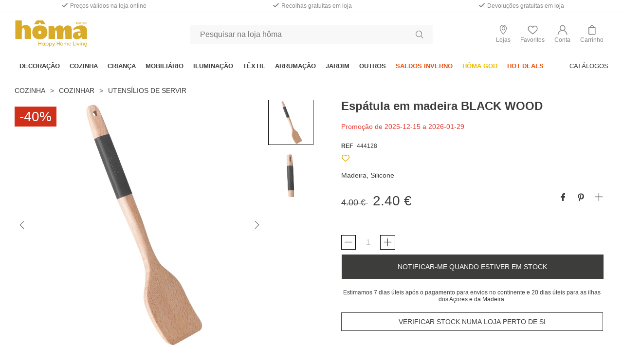

--- FILE ---
content_type: text/html;charset=UTF-8
request_url: https://www.homa.pt/espatula-em-madeira-black-wood-444128.html
body_size: 23667
content:
<!DOCTYPE html>
<html lang="pt">


<head>
<!--[if gt IE 9]><!-->
<script>//common/scripts.isml</script>
<script defer type="text/javascript" src="/on/demandware.static/Sites-homa-Site/-/pt_PT/v1769491952053/js/main.js"></script>

    <script defer type="text/javascript" src="/on/demandware.static/Sites-homa-Site/-/pt_PT/v1769491952053/js/productDetail.js"
        
        >
    </script>

<script>
// Polyfill - Fix for IE11 Custom Event
    if (typeof window.CustomEvent !== "function") {
        function CustomEvent (event, params) {
            params = params || {bubbles: false, cancelable: false, detail: undefined};
            var evt = document.createEvent('CustomEvent');
            evt.initCustomEvent(event, params.bubbles, params.cancelable, params.detail);
            return evt;
        }

        CustomEvent.prototype = window.Event.prototype;
        window.CustomEvent = CustomEvent;
    }
</script>

<!--<![endif]-->
<meta charset=UTF-8>

<meta http-equiv="x-ua-compatible" content="ie=edge">

<meta name="viewport" content="width=device-width, initial-scale=1">



  <title>Espátula em madeira BLACK WOOD | 5five | hôma</title>


<meta name="description" content="Esp&aacute;tula em madeira Black Wood | Dimens&atilde;o: 32cm"/>
<meta name="keywords" content="444128,5five,3560234505858,madeira"/>


<meta property="og:title" content="Esp&aacute;tula em madeira BLACK WOOD | 5five | h&ocirc;ma" />
<meta property="og:description" content="Esp&aacute;tula em madeira Black Wood | Dimens&atilde;o: 32cm" />
<meta id="ogUrl" property="og:url" content="" />

<script>
    document.getElementById('ogUrl').setAttribute("content", document.URL);
</script>


    <meta property="og:image" content="https://www.homa.pt/dw/image/v2/BFDH_PRD/on/demandware.static/-/Sites-homa-catalog/default/dw8d02b23f/images/large/444128_espatula_em_madeira_black_wood_homa_1.jpg" />




    
        <meta name="robots" content="index,follow">
    

    
        <meta property="og:url" content="https://www.homa.pt/espatula-em-madeira-black-wood-444128.html">
    


<link rel="icon" type="image/x-icon" href="/on/demandware.static/Sites-homa-Site/-/default/dwec99197c/images/favicon.ico" />
<link rel="icon" type="image/svg" href="/on/demandware.static/Sites-homa-Site/-/default/dwa02ac957/images/homa_favicon.svg" sizes="96x96" />
<link rel="icon" type="image/svg" href="/on/demandware.static/Sites-homa-Site/-/default/dwa02ac957/images/homa_favicon.svg" sizes="32x32" />
<link rel="icon" type="image/svg" href="/on/demandware.static/Sites-homa-Site/-/default/dwa02ac957/images/homa_favicon.svg" sizes="16x16" />
<link rel="icon" type="image/svg" href="/on/demandware.static/Sites-homa-Site/-/default/dwa02ac957/images/homa_favicon.svg" sizes="196x196" />
<link rel="icon" type="image/svg" href="/on/demandware.static/Sites-homa-Site/-/default/dwa02ac957/images/homa_favicon.svg" sizes="128x128" />


<link rel="stylesheet" href="/on/demandware.static/Sites-homa-Site/-/pt_PT/v1769491952053/css/global.css" />
<link rel="stylesheet" href="/on/demandware.static/Sites-homa-Site/-/pt_PT/v1769491952053/css/fonts.css" />
<link href="https://fonts.googleapis.com/css?family=Raleway:400,500,700&display=swap" rel="stylesheet">

    <link rel="stylesheet" href="/on/demandware.static/Sites-homa-Site/-/pt_PT/v1769491952053/css/modals/availability.css"  />





<!-- Marketing Cloud Analytics -->
<script type="text/javascript" src="//500009821.collect.igodigital.com/collect.js"></script>
<!-- End Marketing Cloud Analytics -->








<script src="/on/demandware.static/Sites-homa-Site/-/pt_PT/v1769491952053/../js/gtmjs.js"></script>
<script>
var currency = 'EUR';
var locale = "pt_PT";
var storeID = "homa";
window.GTM_CONTAINER_ID = 'GTM-MFRK69Z';
window.GTM_ENABLED = 'true';
// storeId -> country
// storeCode -> language
var dataLayer = [{
storeId: storeID,
storeCode: storeID,
currency : currency,
locale: locale,
gaAccount: "UA-156504357-1"
}];
</script>
<!-- Google Tag Manager -->
<script>
document.addEventListener("DOMContentLoaded", function() {
(function(w,d,s,l,i){w[l]=w[l]||[];w[l].push({'gtm.start':
new Date().getTime(),event:'gtm.js'});var f=d.getElementsByTagName(s)[0],
j=d.createElement(s),dl=l!='dataLayer'?'&l='+l:'';j.async=true;j.src=
'//www.googletagmanager.com/gtm.js?id='+i+dl;f.parentNode.insertBefore(j,f);
})(window,document,'script','dataLayer','GTM-MFRK69Z');
});
</script>
<!-- End Google Tag Manager -->








<link rel="canonical" href="/espatula-em-madeira-black-wood-444128.html"/>

<script type="text/javascript">//<!--
/* <![CDATA[ (head-active_data.js) */
var dw = (window.dw || {});
dw.ac = {
    _analytics: null,
    _events: [],
    _category: "",
    _searchData: "",
    _anact: "",
    _anact_nohit_tag: "",
    _analytics_enabled: "true",
    _timeZone: "Europe/London",
    _capture: function(configs) {
        if (Object.prototype.toString.call(configs) === "[object Array]") {
            configs.forEach(captureObject);
            return;
        }
        dw.ac._events.push(configs);
    },
	capture: function() { 
		dw.ac._capture(arguments);
		// send to CQ as well:
		if (window.CQuotient) {
			window.CQuotient.trackEventsFromAC(arguments);
		}
	},
    EV_PRD_SEARCHHIT: "searchhit",
    EV_PRD_DETAIL: "detail",
    EV_PRD_RECOMMENDATION: "recommendation",
    EV_PRD_SETPRODUCT: "setproduct",
    applyContext: function(context) {
        if (typeof context === "object" && context.hasOwnProperty("category")) {
        	dw.ac._category = context.category;
        }
        if (typeof context === "object" && context.hasOwnProperty("searchData")) {
        	dw.ac._searchData = context.searchData;
        }
    },
    setDWAnalytics: function(analytics) {
        dw.ac._analytics = analytics;
    },
    eventsIsEmpty: function() {
        return 0 == dw.ac._events.length;
    }
};
/* ]]> */
// -->
</script>
<script type="text/javascript">//<!--
/* <![CDATA[ (head-cquotient.js) */
var CQuotient = window.CQuotient = {};
CQuotient.clientId = 'bfdh-homa';
CQuotient.realm = 'BFDH';
CQuotient.siteId = 'homa';
CQuotient.instanceType = 'prd';
CQuotient.locale = 'pt_PT';
CQuotient.fbPixelId = '100768033782373';
CQuotient.activities = [];
CQuotient.cqcid='';
CQuotient.cquid='';
CQuotient.cqeid='';
CQuotient.cqlid='';
CQuotient.apiHost='api.cquotient.com';
/* Turn this on to test against Staging Einstein */
/* CQuotient.useTest= true; */
CQuotient.useTest = ('true' === 'false');
CQuotient.initFromCookies = function () {
	var ca = document.cookie.split(';');
	for(var i=0;i < ca.length;i++) {
	  var c = ca[i];
	  while (c.charAt(0)==' ') c = c.substring(1,c.length);
	  if (c.indexOf('cqcid=') == 0) {
		CQuotient.cqcid=c.substring('cqcid='.length,c.length);
	  } else if (c.indexOf('cquid=') == 0) {
		  var value = c.substring('cquid='.length,c.length);
		  if (value) {
		  	var split_value = value.split("|", 3);
		  	if (split_value.length > 0) {
			  CQuotient.cquid=split_value[0];
		  	}
		  	if (split_value.length > 1) {
			  CQuotient.cqeid=split_value[1];
		  	}
		  	if (split_value.length > 2) {
			  CQuotient.cqlid=split_value[2];
		  	}
		  }
	  }
	}
}
CQuotient.getCQCookieId = function () {
	if(window.CQuotient.cqcid == '')
		window.CQuotient.initFromCookies();
	return window.CQuotient.cqcid;
};
CQuotient.getCQUserId = function () {
	if(window.CQuotient.cquid == '')
		window.CQuotient.initFromCookies();
	return window.CQuotient.cquid;
};
CQuotient.getCQHashedEmail = function () {
	if(window.CQuotient.cqeid == '')
		window.CQuotient.initFromCookies();
	return window.CQuotient.cqeid;
};
CQuotient.getCQHashedLogin = function () {
	if(window.CQuotient.cqlid == '')
		window.CQuotient.initFromCookies();
	return window.CQuotient.cqlid;
};
CQuotient.trackEventsFromAC = function (/* Object or Array */ events) {
try {
	if (Object.prototype.toString.call(events) === "[object Array]") {
		events.forEach(_trackASingleCQEvent);
	} else {
		CQuotient._trackASingleCQEvent(events);
	}
} catch(err) {}
};
CQuotient._trackASingleCQEvent = function ( /* Object */ event) {
	if (event && event.id) {
		if (event.type === dw.ac.EV_PRD_DETAIL) {
			CQuotient.trackViewProduct( {id:'', alt_id: event.id, type: 'raw_sku'} );
		} // not handling the other dw.ac.* events currently
	}
};
CQuotient.trackViewProduct = function(/* Object */ cqParamData){
	var cq_params = {};
	cq_params.cookieId = CQuotient.getCQCookieId();
	cq_params.userId = CQuotient.getCQUserId();
	cq_params.emailId = CQuotient.getCQHashedEmail();
	cq_params.loginId = CQuotient.getCQHashedLogin();
	cq_params.product = cqParamData.product;
	cq_params.realm = cqParamData.realm;
	cq_params.siteId = cqParamData.siteId;
	cq_params.instanceType = cqParamData.instanceType;
	cq_params.locale = CQuotient.locale;
	
	if(CQuotient.sendActivity) {
		CQuotient.sendActivity(CQuotient.clientId, 'viewProduct', cq_params);
	} else {
		CQuotient.activities.push({activityType: 'viewProduct', parameters: cq_params});
	}
};
/* ]]> */
// -->
</script>


   <script type="application/ld+json">
        {"@context":"http://schema.org/","@type":"Product","name":"Espátula em madeira BLACK WOOD","description":"Madeira, Silicone","mpn":"444128","sku":"444128","brand":{"@type":"Thing","name":"5five"},"image":[null,null],"offers":{"url":{},"@type":"Offer","priceCurrency":"EUR","price":"2.40","availability":"http://schema.org/OutOfStock"}}
    </script>


</head>

<script type="text/javascript" src="//500009821.collect.igodigital.com/collect.js"></script>

<body class="footer-cookie--hidden">




GTM-MFRK69Z
true

<!-- Google Tag Manager (noscript) -->
<noscript><iframe src="//www.googletagmanager.com/ns.html?id=GTM-MFRK69Z"
height="0" width="0" style="display:none;visibility:hidden"></iframe></noscript>
<!-- End Google Tag Manager (noscript) -->




<div class="visually-hidden" id="loaderLink" data-loader-link="/on/demandware.static/Sites-homa-Site/-/default/dw1321ecce/images/homa_loader.svg"></div>
<div class="page message-banner-hidden " data-action="Product-Show" data-querystring="pid=444128" >


<header>
    
    
    

    <nav role="navigation">

        <div class="header container">
            
            
            <body data-customer-logged-in="false" data-current-path="/on/demandware.store/Sites-homa-Site/pt_PT/Product-Show">

            <div class="headerLoggedOutExpiryPassword" style="display:none;">
                <span>
                    A sua palavra-passe excedeu o prazo de validade. Por quest&otilde;es de seguran&ccedil;a, por favor, atualize-a.
                    Se pretende continuar a comprar com a sua conta, dever&aacute; alterar a sua palavra-passe em &ldquo;Conta&rdquo;.
                </span>
                <button class="close-button">X</button>
            </div>

            
            <div class="header-top show-for-large">
                <div class="header-top-items">
                    <div class="header-top-item">
                        
	
	<div class="content-asset"><!-- dwMarker="content" dwContentID="4e7b0bce5576b7eea5ff4aceab" -->
		<span class="icon-checkmark"></span><a href="https://www.homa.pt/on/demandware.store/Sites-homa-Site/pt_PT/Home-Purchase?page_anchor=purchase-info-1">Pre&ccedil;os v&aacute;lidos na loja online</a>
	</div> <!-- End content-asset -->



                    </div>
                    <div class="header-top-item">
                        
	
	<div class="content-asset"><!-- dwMarker="content" dwContentID="b605a5aa84255693a44000a192" -->
		<span class="icon-checkmark"></span><a href="https://www.homa.pt/on/demandware.store/Sites-homa-Site/pt_PT/Home-Purchase?page_anchor=purchase-info-2">Recolhas gratuitas em loja</a>
	</div> <!-- End content-asset -->



                    </div>
                    <div class="header-top-item">
                        
	
	<div class="content-asset"><!-- dwMarker="content" dwContentID="ccc75eb59a4af6f56ced06f9fc" -->
		<span class="icon-checkmark"></span><a href="https://www.homa.pt/on/demandware.store/Sites-homa-Site/pt_PT/Home-Purchase?page_anchor=purchase-info-3">Devolu&ccedil;&otilde;es gratuitas em loja</a>
	</div> <!-- End content-asset -->



                    </div>
                </div>
            </div>

            <div class="header-wrapper wrapper">

                <div class="navbar-header navbar-header-container">

                    <div class="navbar-header-left pull-left">
                        <div class="navbar-header brand navbar-header-logo">
                            <a class="logo-home" href="/home" title="h&ocirc;ma - Happy home living Home">
                                <img class="logo-home-img" src="/on/demandware.static/Sites-homa-Site/-/default/dwbc9fa56f/images/homa_logo.svg" alt="h&ocirc;ma - Happy home living" />
                            </a>
                        </div>
                    </div>

                    <div class="navbar-header-middle">
                        <div class="search show-for-large">
                            <div class="site-search">
       <form role="search" action="/search" method="get" name="simpleSearch">
              <input class="form-control search-field"
                     type="search"
                     name="q"
                     value=""
                     placeholder="Pesquisar na loja h&ocirc;ma"
                     role="combobox"
                     aria-describedby="search-assistive-text"
                     aria-haspopup="listbox"
                     aria-owns="search-results"
                     aria-expanded="false"
                     aria-autocomplete="list"
                     aria-activedescendant=""
                     aria-controls="search-results"
                     aria-label="Enter Keyword or Item No."
                     autocomplete="off" />
              <button type="submit" name="search-button" class="icon-search" data-search-button aria-label="Submit search keywords"></button>
              <div class="suggestions-wrapper" data-url="/on/demandware.store/Sites-homa-Site/pt_PT/SearchServices-GetSuggestions?q="></div>
              <input type="hidden" value="pt_PT" name="lang"/>
	</form>
</div>

                        </div>
                    </div>

                    <div class="navbar-header-right pull-right">
                        <div class="navbar-header-icons-wrapper show-for-large">
                            <div class="navbar-header-icons">
                                <div class="navbar-header-icon">
                                    <a class="stores-link" href="/stores?showMap=true&amp;horizontalView=true&amp;isForm=true">
                                        <span class="icon-stores"></span>
                                        <div class="label">Lojas</div>
                                    </a>
                                </div>
                                <div class="navbar-header-icon">
                                    <a class="wishlist-link" href="/wishlist">
                                        <span class="icon-wishlist"></span>
                                        <div class="label">Favoritos</div>
                                    </a>
                                </div>
                                
                                <div class="navbar-header-icon">
                                    
    <div class="user hide-for-small-inline">
        <a href="https://www.homa.pt/login" role="button" aria-label="Login na Minha Conta">
            <span class="icon-account" aria-hidden="true"></span>
            <div class="label show-for-large">Conta</div>
        </a>
    </div>


                                </div>

                                <div class="navbar-header-icon minicart cart-state-trigger" data-action-url="/on/demandware.store/Sites-homa-Site/pt_PT/Cart-MiniCartShow">
                                    <div class="minicart-total">
    <span data-minicart-icon class="icon-shopping-bag"></span>
    <span class="minicart-quantity">
        0
    </span>
    <div class="label show-for-large">Carrinho</div>
</div>

                                </div>
                            </div>

                        </div>
                        <div class="navbar-header-icons-wrapper hide-for-large">
                            <div class="navbar-header-icons">
                                <a class="navbar-header-icon stores-link" href="/stores?showMap=true&amp;horizontalView=true&amp;isForm=true">
                                    <span class="icon-stores"></span>
                                </a>                                
                                <a class="navbar-header-icon wishlist-link" href="/wishlist">
                                    <span class="icon-wishlist"></span>
                                </a>
                                <div class="navbar-header-icon minicart cart-state-trigger">
                                    <div class="minicart-total">
    <span data-minicart-icon class="icon-shopping-bag"></span>
    <span class="minicart-quantity">
        0
    </span>
    <div class="label show-for-large">Carrinho</div>
</div>

                                </div>
                                <span class="navbar-header-icon icon-hamburguer-menu menu-state-trigger"></span>
                            </div>
                        </div>
                    </div>

                </div>

                <div class="search-mobile hide-for-large">
                    <div class="site-search">
       <form role="search" action="/search" method="get" name="simpleSearch">
              <input class="form-control search-field"
                     type="search"
                     name="q"
                     value=""
                     placeholder="Pesquisar na loja h&ocirc;ma"
                     role="combobox"
                     aria-describedby="search-assistive-text"
                     aria-haspopup="listbox"
                     aria-owns="search-results"
                     aria-expanded="false"
                     aria-autocomplete="list"
                     aria-activedescendant=""
                     aria-controls="search-results"
                     aria-label="Enter Keyword or Item No."
                     autocomplete="off" />
              <button type="submit" name="search-button" class="icon-search" data-search-button aria-label="Submit search keywords"></button>
              <div class="suggestions-wrapper" data-url="/on/demandware.store/Sites-homa-Site/pt_PT/SearchServices-GetSuggestions?q="></div>
              <input type="hidden" value="pt_PT" name="lang"/>
	</form>
</div>

                </div>


                
                <div class="wrapper menu__wrapper">
                    <div id="menu-state-container" class="menu-main-container state-container--menu">
                        




<nav class="menu-main menu-mobile hide-for-large">
    <div class="menu-actions">
        <div class="menu-state-trigger close-state-trigger">
            Fechar
        </div>
    </div>
    <div class="menu-category-list" aria-label="Main menu" role="navigation">
        
        <div class="menu-level-1-container">
            <div class="menu-level-1-wrapper">
                <div class="menu-level-1-content">
                    <div class="menu-category-level-1" role="menu">
                        
                                
                                    
                                        <div class="menu-level-1-item collapsible" data-collapsible role="menuitem" data-category-id="564">
                                            <a href="/decoracao-1" id="564" class="menu-main-link menu top-category collapsible-header" data-collapsible-header role=""  style="color:null" data-toggle="dropdown" aria-haspopup="true" aria-expanded="false">DECORA&Ccedil;&Atilde;O
                                                <i class="icon-arrow-right icon-arrow right hide-for-large"></i>
                                            </a>
                                            
                                            <ul class="dropdown-menu collapsible-content" role="menu" aria-hidden="true" aria-label="564">
    
    <li class="dropdown-item dropdown sub-menu collapsible hide-for-large menu-level--2" role="presentation">
        <a href="/decoracao-1" id="564" class="menu all-category__menu collaspible-header" role="button"><div class="link-text-wrapper">Tudo em DECORA&Ccedil;&Atilde;O</div></a>
    </li>
    
        
            <li class="dropdown-item sub-menu collapsible menu-level--2" role="presentation">
                <a href="/decoracao/estilo-contemporaneo%C2%A0" id="5640001" role="menuitem" class="menu-main-link menu dropdown-link" tabindex="-1">Estilo Contempor&acirc;neo&nbsp;</a>
            </li>
        
    
        
            <li class="dropdown-item sub-menu collapsible menu-level--2" role="presentation">
                <a href="/decoracao/estilo-etnico%C2%A0" id="5640002" role="menuitem" class="menu-main-link menu dropdown-link" tabindex="-1">Estilo &Eacute;tnico&nbsp;</a>
            </li>
        
    
        
            <li class="dropdown-item sub-menu collapsible menu-level--2" role="presentation">
                <a href="/decoracao/estilo-rustico" id="5640005" role="menuitem" class="menu-main-link menu dropdown-link" tabindex="-1">Estilo R&uacute;stico</a>
            </li>
        
    
        
            <li class="dropdown-item sub-menu collapsible menu-level--2" role="presentation">
                <a href="/decoracao/estilo-oriental" id="5640004" role="menuitem" class="menu-main-link menu dropdown-link" tabindex="-1">Estilo Oriental</a>
            </li>
        
    
        
            <li class="dropdown-item sub-menu collapsible menu-level--2" role="presentation">
                <a href="/decoracao/estilo-industrial%C2%A0" id="5640003" role="menuitem" class="menu-main-link menu dropdown-link" tabindex="-1">Estilo Industrial&nbsp;</a>
            </li>
        
    
        
            <li class="dropdown-item sub-menu collapsible menu-level--2" role="presentation">
                <a href="/decoracao/velas" id="599" role="menuitem" class="menu-main-link menu dropdown-link" tabindex="-1">Velas</a>
            </li>
        
    
        
            <li class="dropdown-item sub-menu collapsible menu-level--2" role="presentation">
                <a href="/decoracao/plantas-e-flores-artificiais" id="584" role="menuitem" class="menu-main-link menu dropdown-link" tabindex="-1">Plantas e flores artificiais</a>
            </li>
        
    
        
            <li class="dropdown-item sub-menu collapsible menu-level--2" role="presentation">
                <a href="/decoracao/molduras-e-quadros" id="583" role="menuitem" class="menu-main-link menu dropdown-link" tabindex="-1">Molduras e quadros</a>
            </li>
        
    
        
            <li class="dropdown-item sub-menu collapsible menu-level--2" role="presentation">
                <a href="/decoracao/espelhos" id="608" role="menuitem" class="menu-main-link menu dropdown-link" tabindex="-1">Espelhos</a>
            </li>
        
    
        
            <li class="dropdown-item sub-menu collapsible menu-level--2" role="presentation">
                <a href="/decoracao/telas-e-quadros-decorativos" id="598" role="menuitem" class="menu-main-link menu dropdown-link" tabindex="-1">Telas e quadros decorativos</a>
            </li>
        
    
        
            <li class="dropdown-item sub-menu collapsible menu-level--2" role="presentation">
                <a href="/decoracao/relogios" id="596" role="menuitem" class="menu-main-link menu dropdown-link" tabindex="-1">Rel&oacute;gios</a>
            </li>
        
    
        
            <li class="dropdown-item sub-menu collapsible menu-level--2" role="presentation">
                <a href="/decoracao/lanternas" id="589" role="menuitem" class="menu-main-link menu dropdown-link" tabindex="-1">Lanternas</a>
            </li>
        
    
        
            <li class="dropdown-item sub-menu collapsible menu-level--2" role="presentation">
                <a href="/decoracao/casticais-e-candelabros" id="610" role="menuitem" class="menu-main-link menu dropdown-link" tabindex="-1">Casti&ccedil;ais e candelabros</a>
            </li>
        
    
        
            <li class="dropdown-item sub-menu collapsible menu-level--2" role="presentation">
                <a href="/decoracao/jarras-e-vasos" id="592" role="menuitem" class="menu-main-link menu dropdown-link" tabindex="-1">Jarras e vasos</a>
            </li>
        
    
        
            <li class="dropdown-item sub-menu collapsible menu-level--2" role="presentation">
                <a href="/decoracao/cestos-e-baus" id="609" role="menuitem" class="menu-main-link menu dropdown-link" tabindex="-1">Cestos e ba&uacute;s</a>
            </li>
        
    
        
            <li class="dropdown-item sub-menu collapsible menu-level--2" role="presentation">
                <a href="/decoracao/ambientadores" id="612" role="menuitem" class="menu-main-link menu dropdown-link" tabindex="-1">Ambientadores</a>
            </li>
        
    
        
            <li class="dropdown-item sub-menu collapsible menu-level--2" role="presentation">
                <a href="/decoracao/acessorios" id="575" role="menuitem" class="menu-main-link menu dropdown-link" tabindex="-1">Acess&oacute;rios</a>
            </li>
        
    
        
            <li class="dropdown-item sub-menu collapsible menu-level--2" role="presentation">
                <a href="/decoracao/complementos" id="5640006" role="menuitem" class="menu-main-link menu dropdown-link" tabindex="-1">Complementos</a>
            </li>
        
    
    
</ul>

                                        </div>
                                    
                                
                                    
                                        <div class="menu-level-1-item collapsible" data-collapsible role="menuitem" data-category-id="572">
                                            <a href="/cozinha-1" id="572" class="menu-main-link menu top-category collapsible-header" data-collapsible-header role=""  style="color:null" data-toggle="dropdown" aria-haspopup="true" aria-expanded="false">COZINHA
                                                <i class="icon-arrow-right icon-arrow right hide-for-large"></i>
                                            </a>
                                            
                                            <ul class="dropdown-menu collapsible-content" role="menu" aria-hidden="true" aria-label="572">
    
    <li class="dropdown-item dropdown sub-menu collapsible hide-for-large menu-level--2" role="presentation">
        <a href="/cozinha-1" id="572" class="menu all-category__menu collaspible-header" role="button"><div class="link-text-wrapper">Tudo em COZINHA</div></a>
    </li>
    
        
            <li class="dropdown-item dropdown sub-menu collapsible menu-level--2" data-collapsible role="presentation">
                <a href="/cozinha/mesa" id="581" data-collapsible-header class="menu-main-link menu collaspible-header" role="button" data-toggle="dropdown" aria-haspopup="true" aria-expanded="false" tabindex="0">Mesa
                    <i class="icon-arrow-right icon-arrow right hide-for-large"></i>
                </a>
                
                <ul class="dropdown-menu collapsible-content" role="menu" aria-hidden="true" aria-label="581">
    
    <li class="dropdown-item dropdown sub-menu hide-for-large menu-level--3" role="presentation">
        <a href="/cozinha/mesa" id="581" class="menu all-category__menu" role="button">Tudo em Mesa</a>
    </li>
    
        
            <li class="dropdown-item sub-menu menu-level--3" role="presentation">
                <a href="/cozinha/mesa/copos" id="727" role="menuitem" class="menu-main-link menu dropdown-link" tabindex="-1">Copos</a>
            </li>
        
    
        
            <li class="dropdown-item sub-menu menu-level--3" role="presentation">
                <a href="/cozinha/mesa/chavenas-e-canecas" id="726" role="menuitem" class="menu-main-link menu dropdown-link" tabindex="-1">Ch&aacute;venas e canecas</a>
            </li>
        
    
        
            <li class="dropdown-item sub-menu menu-level--3" role="presentation">
                <a href="/cozinha/mesa/pratos" id="733" role="menuitem" class="menu-main-link menu dropdown-link" tabindex="-1">Pratos</a>
            </li>
        
    
        
            <li class="dropdown-item sub-menu menu-level--3" role="presentation">
                <a href="/cozinha/mesa/tacas-travessas-e-saladeiras" id="630" role="menuitem" class="menu-main-link menu dropdown-link" tabindex="-1">Ta&ccedil;as, travessas e saladeiras</a>
            </li>
        
    
        
            <li class="dropdown-item sub-menu menu-level--3" role="presentation">
                <a href="/cozinha/mesa/talheres" id="734" role="menuitem" class="menu-main-link menu dropdown-link" tabindex="-1">Talheres</a>
            </li>
        
    
        
            <li class="dropdown-item sub-menu menu-level--3" role="presentation">
                <a href="/cozinha/mesa/galheteiros-acucareiros-saleiros-e-pimenteiros%C2%A0" id="730" role="menuitem" class="menu-main-link menu dropdown-link" tabindex="-1">Galheteiros, a&ccedil;ucareiros, saleiros e pimenteiros&nbsp;</a>
            </li>
        
    
        
            <li class="dropdown-item sub-menu menu-level--3" role="presentation">
                <a href="/cozinha/mesa/porta-guardanapos-e-porta-rolos" id="732" role="menuitem" class="menu-main-link menu dropdown-link" tabindex="-1">Porta-guardanapos e porta-rolos</a>
            </li>
        
    
        
            <li class="dropdown-item sub-menu menu-level--3" role="presentation">
                <a href="/cozinha/mesa/degustacao" id="728" role="menuitem" class="menu-main-link menu dropdown-link" tabindex="-1">Degusta&ccedil;&atilde;o</a>
            </li>
        
    
        
            <li class="dropdown-item sub-menu menu-level--3" role="presentation">
                <a href="/cozinha/mesa/fruteiras" id="729" role="menuitem" class="menu-main-link menu dropdown-link" tabindex="-1">Fruteiras</a>
            </li>
        
    
        
            <li class="dropdown-item sub-menu menu-level--3" role="presentation">
                <a href="/cozinha/mesa/jarros-e-decanters" id="731" role="menuitem" class="menu-main-link menu dropdown-link" tabindex="-1">Jarros e decanters</a>
            </li>
        
    
        
            <li class="dropdown-item sub-menu menu-level--3" role="presentation">
                <a href="/cozinha/mesa/bules-e-chaleiras" id="724" role="menuitem" class="menu-main-link menu dropdown-link" tabindex="-1">Bules e chaleiras</a>
            </li>
        
    
        
            <li class="dropdown-item sub-menu menu-level--3" role="presentation">
                <a href="/cozinha/mesa/bases-para-quentes-e-tabuas-para-cortar" id="723" role="menuitem" class="menu-main-link menu dropdown-link" tabindex="-1">Bases para quentes e t&aacute;buas para cortar</a>
            </li>
        
    
        
            <li class="dropdown-item sub-menu menu-level--3" role="presentation">
                <a href="/cozinha/mesa/descartaveis" id="631" role="menuitem" class="menu-main-link menu dropdown-link" tabindex="-1">Descart&aacute;veis</a>
            </li>
        
    
        
            <li class="dropdown-item sub-menu menu-level--3" role="presentation">
                <a href="/cozinha/mesa/caixas-e-frascos" id="632" role="menuitem" class="menu-main-link menu dropdown-link" tabindex="-1">Caixas e frascos</a>
            </li>
        
    
        
            <li class="dropdown-item sub-menu menu-level--3" role="presentation">
                <a href="/cozinha/mesa/toalhas-guardanapos-e-individuais-de-mesa" id="711" role="menuitem" class="menu-main-link menu dropdown-link" tabindex="-1">Toalhas, guardanapos e individuais de mesa</a>
            </li>
        
    
        
            <li class="dropdown-item sub-menu menu-level--3" role="presentation">
                <a href="/cozinha/mesa/cestos-para-pao" id="725" role="menuitem" class="menu-main-link menu dropdown-link" tabindex="-1">Cestos para p&atilde;o</a>
            </li>
        
    
        
            <li class="dropdown-item sub-menu menu-level--3" role="presentation">
                <a href="/cozinha/mesa/pratos-para-bolos-tarteiras-e-bomboneiras" id="742" role="menuitem" class="menu-main-link menu dropdown-link" tabindex="-1">Pratos para bolos, tarteiras e bomboneiras</a>
            </li>
        
    
    
</ul>

            </li>
        
    
        
            <li class="dropdown-item dropdown sub-menu collapsible menu-level--2" data-collapsible role="presentation">
                <a href="/cozinha/acessorios-de-bancada-e-bar" id="633" data-collapsible-header class="menu-main-link menu collaspible-header" role="button" data-toggle="dropdown" aria-haspopup="true" aria-expanded="false" tabindex="0">Acess&oacute;rios de bancada e bar
                    <i class="icon-arrow-right icon-arrow right hide-for-large"></i>
                </a>
                
                <ul class="dropdown-menu collapsible-content" role="menu" aria-hidden="true" aria-label="633">
    
    <li class="dropdown-item dropdown sub-menu hide-for-large menu-level--3" role="presentation">
        <a href="/cozinha/acessorios-de-bancada-e-bar" id="633" class="menu all-category__menu" role="button">Tudo em Acess&oacute;rios de bancada e bar</a>
    </li>
    
        
            <li class="dropdown-item sub-menu menu-level--3" role="presentation">
                <a href="/cozinha/acessorios-de-bancada-e-bar/bancada-e-lava-loica" id="720" role="menuitem" class="menu-main-link menu dropdown-link" tabindex="-1">Bancada e lava loi&ccedil;a</a>
            </li>
        
    
        
            <li class="dropdown-item sub-menu menu-level--3" role="presentation">
                <a href="/cozinha/acessorios-de-bancada-e-bar/balancas-temporizadores-e-copos-medidores%C2%A0" id="705" role="menuitem" class="menu-main-link menu dropdown-link" tabindex="-1">Balan&ccedil;as, temporizadores e copos medidores&nbsp;</a>
            </li>
        
    
        
            <li class="dropdown-item sub-menu menu-level--3" role="presentation">
                <a href="/cozinha/acessorios-de-bancada-e-bar/acessorios-de-bar" id="634" role="menuitem" class="menu-main-link menu dropdown-link" tabindex="-1">Acess&oacute;rios de bar</a>
            </li>
        
    
        
            <li class="dropdown-item sub-menu menu-level--3" role="presentation">
                <a href="/cozinha/acessorios-de-bancada-e-bar/eletrodomesticos" id="607" role="menuitem" class="menu-main-link menu dropdown-link" tabindex="-1">Eletrodom&eacute;sticos</a>
            </li>
        
    
    
</ul>

            </li>
        
    
        
            <li class="dropdown-item dropdown sub-menu collapsible menu-level--2" data-collapsible role="presentation">
                <a href="/cozinha/cozinhar" id="635" data-collapsible-header class="menu-main-link menu collaspible-header" role="button" data-toggle="dropdown" aria-haspopup="true" aria-expanded="false" tabindex="0">Cozinhar
                    <i class="icon-arrow-right icon-arrow right hide-for-large"></i>
                </a>
                
                <ul class="dropdown-menu collapsible-content" role="menu" aria-hidden="true" aria-label="635">
    
    <li class="dropdown-item dropdown sub-menu hide-for-large menu-level--3" role="presentation">
        <a href="/cozinha/cozinhar" id="635" class="menu all-category__menu" role="button">Tudo em Cozinhar</a>
    </li>
    
        
            <li class="dropdown-item sub-menu menu-level--3" role="presentation">
                <a href="/cozinha/cozinhar/frigideiras-grelhadores-e-woks" id="716" role="menuitem" class="menu-main-link menu dropdown-link" tabindex="-1">Frigideiras, grelhadores e woks</a>
            </li>
        
    
        
            <li class="dropdown-item sub-menu menu-level--3" role="presentation">
                <a href="/cozinha/cozinhar/assadeiras-e-travessas-para-forno" id="712" role="menuitem" class="menu-main-link menu dropdown-link" tabindex="-1">Assadeiras e travessas para forno</a>
            </li>
        
    
        
            <li class="dropdown-item sub-menu menu-level--3" role="presentation">
                <a href="/cozinha/cozinhar/cacarolas-panelas-e-fervedores" id="715" role="menuitem" class="menu-main-link menu dropdown-link" tabindex="-1">Ca&ccedil;arolas, panelas e fervedores</a>
            </li>
        
    
        
            <li class="dropdown-item sub-menu menu-level--3" role="presentation">
                <a href="/cozinha/cozinhar/utens%C3%ADlios-de-servir" id="717" role="menuitem" class="menu-main-link menu dropdown-link" tabindex="-1">Utens&iacute;lios de servir</a>
            </li>
        
    
        
            <li class="dropdown-item sub-menu menu-level--3" role="presentation">
                <a href="/cozinha/cozinhar/tampas-e-taparueres" id="743" role="menuitem" class="menu-main-link menu dropdown-link" tabindex="-1">Tampas e taparueres</a>
            </li>
        
    
        
            <li class="dropdown-item sub-menu menu-level--3" role="presentation">
                <a href="/cozinha/cozinhar/aventais-pegas-e-panos" id="708" role="menuitem" class="menu-main-link menu dropdown-link" tabindex="-1">Aventais, pegas e panos</a>
            </li>
        
    
        
            <li class="dropdown-item sub-menu menu-level--3" role="presentation">
                <a href="/cozinha/cozinhar/formas-e-outros-utens%C3%ADlios-para-cozinha" id="707" role="menuitem" class="menu-main-link menu dropdown-link" tabindex="-1">Formas e outros utens&iacute;lios para cozinha</a>
            </li>
        
    
    
</ul>

            </li>
        
    
        
            <li class="dropdown-item dropdown sub-menu collapsible menu-level--2" data-collapsible role="presentation">
                <a href="/cozinha/arrumacao-de-cozinha" id="591" data-collapsible-header class="menu-main-link menu collaspible-header" role="button" data-toggle="dropdown" aria-haspopup="true" aria-expanded="false" tabindex="0">Arruma&ccedil;&atilde;o de cozinha
                    <i class="icon-arrow-right icon-arrow right hide-for-large"></i>
                </a>
                
                <ul class="dropdown-menu collapsible-content" role="menu" aria-hidden="true" aria-label="591">
    
    <li class="dropdown-item dropdown sub-menu hide-for-large menu-level--3" role="presentation">
        <a href="/cozinha/arrumacao-de-cozinha" id="591" class="menu all-category__menu" role="button">Tudo em Arruma&ccedil;&atilde;o de cozinha</a>
    </li>
    
        
            <li class="dropdown-item sub-menu menu-level--3" role="presentation">
                <a href="/cozinha/arrumacao-de-cozinha/baldes-do-lixo-e-ecopontos" id="694" role="menuitem" class="menu-main-link menu dropdown-link" tabindex="-1">Baldes do lixo e ecopontos</a>
            </li>
        
    
        
            <li class="dropdown-item sub-menu menu-level--3" role="presentation">
                <a href="/cozinha/arrumacao-de-cozinha/carrinhos-de-apoio%C2%A0" id="696" role="menuitem" class="menu-main-link menu dropdown-link" tabindex="-1">Carrinhos de apoio&nbsp;</a>
            </li>
        
    
        
            <li class="dropdown-item sub-menu menu-level--3" role="presentation">
                <a href="/cozinha/arrumacao-de-cozinha/garrafeiras" id="697" role="menuitem" class="menu-main-link menu dropdown-link" tabindex="-1">Garrafeiras</a>
            </li>
        
    
    
</ul>

            </li>
        
    
    
</ul>

                                        </div>
                                    
                                
                                    
                                        <div class="menu-level-1-item collapsible" data-collapsible role="menuitem" data-category-id="566">
                                            <a href="/crianca-1" id="566" class="menu-main-link menu top-category collapsible-header" data-collapsible-header role=""  style="color:null" data-toggle="dropdown" aria-haspopup="true" aria-expanded="false">CRIAN&Ccedil;A
                                                <i class="icon-arrow-right icon-arrow right hide-for-large"></i>
                                            </a>
                                            
                                            <ul class="dropdown-menu collapsible-content" role="menu" aria-hidden="true" aria-label="566">
    
    <li class="dropdown-item dropdown sub-menu collapsible hide-for-large menu-level--2" role="presentation">
        <a href="/crianca-1" id="566" class="menu all-category__menu collaspible-header" role="button"><div class="link-text-wrapper">Tudo em CRIAN&Ccedil;A</div></a>
    </li>
    
        
            <li class="dropdown-item sub-menu collapsible menu-level--2" role="presentation">
                <a href="/crianca/montessori" id="9002" role="menuitem" class="menu-main-link menu dropdown-link" tabindex="-1">Montessori</a>
            </li>
        
    
        
            <li class="dropdown-item sub-menu collapsible menu-level--2" role="presentation">
                <a href="/crianca/mobiliario" id="567" role="menuitem" class="menu-main-link menu dropdown-link" tabindex="-1">Mobili&aacute;rio</a>
            </li>
        
    
        
            <li class="dropdown-item sub-menu collapsible menu-level--2" role="presentation">
                <a href="/crianca/textil" id="576" role="menuitem" class="menu-main-link menu dropdown-link" tabindex="-1">T&ecirc;xtil</a>
            </li>
        
    
        
            <li class="dropdown-item sub-menu collapsible menu-level--2" role="presentation">
                <a href="/crianca/arrumacao" id="582" role="menuitem" class="menu-main-link menu dropdown-link" tabindex="-1">Arruma&ccedil;&atilde;o</a>
            </li>
        
    
        
            <li class="dropdown-item sub-menu collapsible menu-level--2" role="presentation">
                <a href="/crianca/acessorios-decorativos" id="574" role="menuitem" class="menu-main-link menu dropdown-link" tabindex="-1">Acess&oacute;rios decorativos</a>
            </li>
        
    
        
            <li class="dropdown-item sub-menu collapsible menu-level--2" role="presentation">
                <a href="/crianca/iluminacao" id="595" role="menuitem" class="menu-main-link menu dropdown-link" tabindex="-1">Ilumina&ccedil;&atilde;o</a>
            </li>
        
    
    
</ul>

                                        </div>
                                    
                                
                                    
                                        <div class="menu-level-1-item collapsible" data-collapsible role="menuitem" data-category-id="565">
                                            <a href="/mobiliario-1" id="565" class="menu-main-link menu top-category collapsible-header" data-collapsible-header role=""  style="color:null" data-toggle="dropdown" aria-haspopup="true" aria-expanded="false">MOBILI&Aacute;RIO
                                                <i class="icon-arrow-right icon-arrow right hide-for-large"></i>
                                            </a>
                                            
                                            <ul class="dropdown-menu collapsible-content" role="menu" aria-hidden="true" aria-label="565">
    
    <li class="dropdown-item dropdown sub-menu collapsible hide-for-large menu-level--2" role="presentation">
        <a href="/mobiliario-1" id="565" class="menu all-category__menu collaspible-header" role="button"><div class="link-text-wrapper">Tudo em MOBILI&Aacute;RIO</div></a>
    </li>
    
        
            <li class="dropdown-item dropdown sub-menu collapsible menu-level--2" data-collapsible role="presentation">
                <a href="/mobiliario/mesas" id="626" data-collapsible-header class="menu-main-link menu collaspible-header" role="button" data-toggle="dropdown" aria-haspopup="true" aria-expanded="false" tabindex="0">Mesas
                    <i class="icon-arrow-right icon-arrow right hide-for-large"></i>
                </a>
                
                <ul class="dropdown-menu collapsible-content" role="menu" aria-hidden="true" aria-label="626">
    
    <li class="dropdown-item dropdown sub-menu hide-for-large menu-level--3" role="presentation">
        <a href="/mobiliario/mesas" id="626" class="menu all-category__menu" role="button">Tudo em Mesas</a>
    </li>
    
        
            <li class="dropdown-item sub-menu menu-level--3" role="presentation">
                <a href="/mobiliario/mesas/mesas-de-centro-e-de-apoio" id="641" role="menuitem" class="menu-main-link menu dropdown-link" tabindex="-1">Mesas de centro e de apoio</a>
            </li>
        
    
        
            <li class="dropdown-item sub-menu menu-level--3" role="presentation">
                <a href="/mobiliario/mesas/mesas-de-refeicao" id="642" role="menuitem" class="menu-main-link menu dropdown-link" tabindex="-1">Mesas de refei&ccedil;&atilde;o</a>
            </li>
        
    
    
</ul>

            </li>
        
    
        
            <li class="dropdown-item sub-menu collapsible menu-level--2" role="presentation">
                <a href="/mobiliario/cadeiras-cadeiroes-e-bancos" id="640" role="menuitem" class="menu-main-link menu dropdown-link" tabindex="-1">Cadeiras, Cadeir&otilde;es e Bancos</a>
            </li>
        
    
        
            <li class="dropdown-item sub-menu collapsible menu-level--2" role="presentation">
                <a href="/mobiliario/pufes-e-banquetas" id="644" role="menuitem" class="menu-main-link menu dropdown-link" tabindex="-1">Pufes e banquetas</a>
            </li>
        
    
        
            <li class="dropdown-item sub-menu collapsible menu-level--2" role="presentation">
                <a href="/mobiliario/sofas-e-poltronas" id="645" role="menuitem" class="menu-main-link menu dropdown-link" tabindex="-1">Sof&aacute;s e Poltronas</a>
            </li>
        
    
        
            <li class="dropdown-item sub-menu collapsible menu-level--2" role="presentation">
                <a href="/mobiliario/estantes-e-comodas" id="627" role="menuitem" class="menu-main-link menu dropdown-link" tabindex="-1">Estantes e c&oacute;modas</a>
            </li>
        
    
        
            <li class="dropdown-item sub-menu collapsible menu-level--2" role="presentation">
                <a href="/mobiliario/aparadores-e-consolas" id="628" role="menuitem" class="menu-main-link menu dropdown-link" tabindex="-1">Aparadores e consolas</a>
            </li>
        
    
        
            <li class="dropdown-item sub-menu collapsible menu-level--2" role="presentation">
                <a href="/mobiliario/moveis-e-carrinhos-de-apoio" id="704" role="menuitem" class="menu-main-link menu dropdown-link" tabindex="-1">M&oacute;veis e carrinhos de apoio</a>
            </li>
        
    
        
            <li class="dropdown-item sub-menu collapsible menu-level--2" role="presentation">
                <a href="/mobiliario/biombos" id="639" role="menuitem" class="menu-main-link menu dropdown-link" tabindex="-1">Biombos</a>
            </li>
        
    
        
            <li class="dropdown-item sub-menu collapsible menu-level--2" role="presentation">
                <a href="/mobiliario/camas" id="629" role="menuitem" class="menu-main-link menu dropdown-link" tabindex="-1">Camas</a>
            </li>
        
    
    
</ul>

                                        </div>
                                    
                                
                                    
                                        <div class="menu-level-1-item collapsible" data-collapsible role="menuitem" data-category-id="571">
                                            <a href="/iluminacao-1" id="571" class="menu-main-link menu top-category collapsible-header" data-collapsible-header role=""  style="color:null" data-toggle="dropdown" aria-haspopup="true" aria-expanded="false">ILUMINA&Ccedil;&Atilde;O
                                                <i class="icon-arrow-right icon-arrow right hide-for-large"></i>
                                            </a>
                                            
                                            <ul class="dropdown-menu collapsible-content" role="menu" aria-hidden="true" aria-label="571">
    
    <li class="dropdown-item dropdown sub-menu collapsible hide-for-large menu-level--2" role="presentation">
        <a href="/iluminacao-1" id="571" class="menu all-category__menu collaspible-header" role="button"><div class="link-text-wrapper">Tudo em ILUMINA&Ccedil;&Atilde;O</div></a>
    </li>
    
        
            <li class="dropdown-item sub-menu collapsible menu-level--2" role="presentation">
                <a href="/iluminacao/candeeiros-de-mesa" id="819" role="menuitem" class="menu-main-link menu dropdown-link" tabindex="-1">Candeeiros de mesa</a>
            </li>
        
    
        
            <li class="dropdown-item sub-menu collapsible menu-level--2" role="presentation">
                <a href="/iluminacao/candeeiros-de-teto" id="820" role="menuitem" class="menu-main-link menu dropdown-link" tabindex="-1">Candeeiros de teto</a>
            </li>
        
    
        
            <li class="dropdown-item sub-menu collapsible menu-level--2" role="presentation">
                <a href="/candeeiros-de-pe" id="821" role="menuitem" class="menu-main-link menu dropdown-link" tabindex="-1">Candeeiros de P&eacute;</a>
            </li>
        
    
        
            <li class="dropdown-item sub-menu collapsible menu-level--2" role="presentation">
                <a href="/iluminacao/candeeiros-de-parede" id="822" role="menuitem" class="menu-main-link menu dropdown-link" tabindex="-1">Candeeiros de parede</a>
            </li>
        
    
        
            <li class="dropdown-item sub-menu collapsible menu-level--2" role="presentation">
                <a href="/iluminacao/abajures" id="823" role="menuitem" class="menu-main-link menu dropdown-link" tabindex="-1">Abajures</a>
            </li>
        
    
        
            <li class="dropdown-item sub-menu collapsible menu-level--2" role="presentation">
                <a href="/iluminacao/lampadas-e-extensoes" id="824" role="menuitem" class="menu-main-link menu dropdown-link" tabindex="-1">L&acirc;mpadas e extens&otilde;es</a>
            </li>
        
    
    
</ul>

                                        </div>
                                    
                                
                                    
                                        <div class="menu-level-1-item collapsible" data-collapsible role="menuitem" data-category-id="568">
                                            <a href="/textil-1" id="568" class="menu-main-link menu top-category collapsible-header" data-collapsible-header role=""  style="color:null" data-toggle="dropdown" aria-haspopup="true" aria-expanded="false">T&Ecirc;XTIL
                                                <i class="icon-arrow-right icon-arrow right hide-for-large"></i>
                                            </a>
                                            
                                            <ul class="dropdown-menu collapsible-content" role="menu" aria-hidden="true" aria-label="568">
    
    <li class="dropdown-item dropdown sub-menu collapsible hide-for-large menu-level--2" role="presentation">
        <a href="/textil-1" id="568" class="menu all-category__menu collaspible-header" role="button"><div class="link-text-wrapper">Tudo em T&Ecirc;XTIL</div></a>
    </li>
    
        
            <li class="dropdown-item dropdown sub-menu collapsible menu-level--2" data-collapsible role="presentation">
                <a href="/textil/cortinas" id="601" data-collapsible-header class="menu-main-link menu collaspible-header" role="button" data-toggle="dropdown" aria-haspopup="true" aria-expanded="false" tabindex="0">Cortinas
                    <i class="icon-arrow-right icon-arrow right hide-for-large"></i>
                </a>
                
                <ul class="dropdown-menu collapsible-content" role="menu" aria-hidden="true" aria-label="601">
    
    <li class="dropdown-item dropdown sub-menu hide-for-large menu-level--3" role="presentation">
        <a href="/textil/cortinas" id="601" class="menu all-category__menu" role="button">Tudo em Cortinas</a>
    </li>
    
        
            <li class="dropdown-item sub-menu menu-level--3" role="presentation">
                <a href="/textil/cortinas/cortinas" id="602" role="menuitem" class="menu-main-link menu dropdown-link" tabindex="-1">Cortinas</a>
            </li>
        
    
        
            <li class="dropdown-item sub-menu menu-level--3" role="presentation">
                <a href="/textil/cortinas/varoes-e-acessorios" id="12603" role="menuitem" class="menu-main-link menu dropdown-link" tabindex="-1">Var&otilde;es e acess&oacute;rios</a>
            </li>
        
    
    
</ul>

            </li>
        
    
        
            <li class="dropdown-item dropdown sub-menu collapsible menu-level--2" data-collapsible role="presentation">
                <a href="/textil/tapetes" id="600" data-collapsible-header class="menu-main-link menu collaspible-header" role="button" data-toggle="dropdown" aria-haspopup="true" aria-expanded="false" tabindex="0">Tapetes
                    <i class="icon-arrow-right icon-arrow right hide-for-large"></i>
                </a>
                
                <ul class="dropdown-menu collapsible-content" role="menu" aria-hidden="true" aria-label="600">
    
    <li class="dropdown-item dropdown sub-menu hide-for-large menu-level--3" role="presentation">
        <a href="/textil/tapetes" id="600" class="menu all-category__menu" role="button">Tudo em Tapetes</a>
    </li>
    
        
            <li class="dropdown-item sub-menu menu-level--3" role="presentation">
                <a href="/textil/tapetes/tapetes-decorativos" id="620" role="menuitem" class="menu-main-link menu dropdown-link" tabindex="-1">Tapetes decorativos</a>
            </li>
        
    
        
            <li class="dropdown-item sub-menu menu-level--3" role="presentation">
                <a href="/textil/tapetes/tapetes-de-exterior" id="636" role="menuitem" class="menu-main-link menu dropdown-link" tabindex="-1">Tapetes de exterior</a>
            </li>
        
    
        
            <li class="dropdown-item sub-menu menu-level--3" role="presentation">
                <a href="/textil/tapetes/tapetes-de-entrada" id="621" role="menuitem" class="menu-main-link menu dropdown-link" tabindex="-1">Tapetes de entrada</a>
            </li>
        
    
        
            <li class="dropdown-item sub-menu menu-level--3" role="presentation">
                <a href="/textil/tapetes/tapetes-de-cozinha" id="622" role="menuitem" class="menu-main-link menu dropdown-link" tabindex="-1">Tapetes de cozinha</a>
            </li>
        
    
    
</ul>

            </li>
        
    
        
            <li class="dropdown-item sub-menu collapsible menu-level--2" role="presentation">
                <a href="/textil/almofadas-e-capas-decorativas" id="692" role="menuitem" class="menu-main-link menu dropdown-link" tabindex="-1">Almofadas e capas decorativas</a>
            </li>
        
    
        
            <li class="dropdown-item dropdown sub-menu collapsible menu-level--2" data-collapsible role="presentation">
                <a href="/textil/roupa-de-cama" id="569" data-collapsible-header class="menu-main-link menu collaspible-header" role="button" data-toggle="dropdown" aria-haspopup="true" aria-expanded="false" tabindex="0">Roupa de cama
                    <i class="icon-arrow-right icon-arrow right hide-for-large"></i>
                </a>
                
                <ul class="dropdown-menu collapsible-content" role="menu" aria-hidden="true" aria-label="569">
    
    <li class="dropdown-item dropdown sub-menu hide-for-large menu-level--3" role="presentation">
        <a href="/textil/roupa-de-cama" id="569" class="menu all-category__menu" role="button">Tudo em Roupa de cama</a>
    </li>
    
        
            <li class="dropdown-item sub-menu menu-level--3" role="presentation">
                <a href="/textil/roupa-de-cama/almofadas-de-dormir" id="689" role="menuitem" class="menu-main-link menu dropdown-link" tabindex="-1">Almofadas de dormir</a>
            </li>
        
    
        
            <li class="dropdown-item sub-menu menu-level--3" role="presentation">
                <a href="/textil/roupa-de-cama/edredoes-e-colchas" id="690" role="menuitem" class="menu-main-link menu dropdown-link" tabindex="-1">Edred&otilde;es e colchas</a>
            </li>
        
    
        
            <li class="dropdown-item sub-menu menu-level--3" role="presentation">
                <a href="/textil/roupa-de-cama/lencois-e-protetores" id="691" role="menuitem" class="menu-main-link menu dropdown-link" tabindex="-1">Len&ccedil;&oacute;is e protetores</a>
            </li>
        
    
    
</ul>

            </li>
        
    
        
            <li class="dropdown-item sub-menu collapsible menu-level--2" role="presentation">
                <a href="/textil/mantas" id="693" role="menuitem" class="menu-main-link menu dropdown-link" tabindex="-1">Mantas</a>
            </li>
        
    
        
            <li class="dropdown-item sub-menu collapsible menu-level--2" role="presentation">
                <a href="/textil/textil-de-jardim" id="259" role="menuitem" class="menu-main-link menu dropdown-link" tabindex="-1">T&ecirc;xtil de jardim</a>
            </li>
        
    
        
            <li class="dropdown-item sub-menu collapsible menu-level--2" role="presentation">
                <a href="/textil/textil-de-cozinha" id="709" role="menuitem" class="menu-main-link menu dropdown-link" tabindex="-1">T&ecirc;xtil de cozinha</a>
            </li>
        
    
    
</ul>

                                        </div>
                                    
                                
                                    
                                        <div class="menu-level-1-item collapsible" data-collapsible role="menuitem" data-category-id="556">
                                            <a href="/arrumacao-1" id="556" class="menu-main-link menu top-category collapsible-header" data-collapsible-header role=""  style="color:null" data-toggle="dropdown" aria-haspopup="true" aria-expanded="false">ARRUMA&Ccedil;&Atilde;O
                                                <i class="icon-arrow-right icon-arrow right hide-for-large"></i>
                                            </a>
                                            
                                            <ul class="dropdown-menu collapsible-content" role="menu" aria-hidden="true" aria-label="556">
    
    <li class="dropdown-item dropdown sub-menu collapsible hide-for-large menu-level--2" role="presentation">
        <a href="/arrumacao-1" id="556" class="menu all-category__menu collaspible-header" role="button"><div class="link-text-wrapper">Tudo em ARRUMA&Ccedil;&Atilde;O</div></a>
    </li>
    
        
            <li class="dropdown-item dropdown sub-menu collapsible menu-level--2" data-collapsible role="presentation">
                <a href="/arrumacao/roupeiros-e-closet" id="557" data-collapsible-header class="menu-main-link menu collaspible-header" role="button" data-toggle="dropdown" aria-haspopup="true" aria-expanded="false" tabindex="0">Roupeiros e closet
                    <i class="icon-arrow-right icon-arrow right hide-for-large"></i>
                </a>
                
                <ul class="dropdown-menu collapsible-content" role="menu" aria-hidden="true" aria-label="557">
    
    <li class="dropdown-item dropdown sub-menu hide-for-large menu-level--3" role="presentation">
        <a href="/arrumacao/roupeiros-e-closet" id="557" class="menu all-category__menu" role="button">Tudo em Roupeiros e closet</a>
    </li>
    
        
            <li class="dropdown-item sub-menu menu-level--3" role="presentation">
                <a href="/arrumacao/roupeiros-e-closet/armarios-estantes-e-prateleiras" id="665" role="menuitem" class="menu-main-link menu dropdown-link" tabindex="-1">Arm&aacute;rios, estantes e prateleiras</a>
            </li>
        
    
        
            <li class="dropdown-item sub-menu menu-level--3" role="presentation">
                <a href="/arrumacao/roupeiros-e-closet/sapateiras" id="669" role="menuitem" class="menu-main-link menu dropdown-link" tabindex="-1">Sapateiras</a>
            </li>
        
    
        
            <li class="dropdown-item sub-menu menu-level--3" role="presentation">
                <a href="/arrumacao/roupeiros-e-closet/caixas-de-arrumacao-e-organizadores" id="668" role="menuitem" class="menu-main-link menu dropdown-link" tabindex="-1">Caixas de arruma&ccedil;&atilde;o e organizadores</a>
            </li>
        
    
        
            <li class="dropdown-item sub-menu menu-level--3" role="presentation">
                <a href="/arrumacao/roupeiros-e-closet/cabides-e-cruzetas" id="667" role="menuitem" class="menu-main-link menu dropdown-link" tabindex="-1">Cabides e cruzetas</a>
            </li>
        
    
        
            <li class="dropdown-item sub-menu menu-level--3" role="presentation">
                <a href="/arrumacao/roupeiros-e-closet/suportes" id="670" role="menuitem" class="menu-main-link menu dropdown-link" tabindex="-1">Suportes</a>
            </li>
        
    
        
            <li class="dropdown-item sub-menu menu-level--3" role="presentation">
                <a href="/arrumacao/roupeiros-e-closet/ambientadores" id="752" role="menuitem" class="menu-main-link menu dropdown-link" tabindex="-1">Ambientadores</a>
            </li>
        
    
    
</ul>

            </li>
        
    
    
</ul>

                                        </div>
                                    
                                
                                    
                                        <div class="menu-level-1-item collapsible" data-collapsible role="menuitem" data-category-id="111">
                                            <a href="/jardim-1" id="111" class="menu-main-link menu top-category collapsible-header" data-collapsible-header role=""  style="color:null" data-toggle="dropdown" aria-haspopup="true" aria-expanded="false">JARDIM
                                                <i class="icon-arrow-right icon-arrow right hide-for-large"></i>
                                            </a>
                                            
                                            <ul class="dropdown-menu collapsible-content" role="menu" aria-hidden="true" aria-label="111">
    
    <li class="dropdown-item dropdown sub-menu collapsible hide-for-large menu-level--2" role="presentation">
        <a href="/jardim-1" id="111" class="menu all-category__menu collaspible-header" role="button"><div class="link-text-wrapper">Tudo em JARDIM</div></a>
    </li>
    
        
            <li class="dropdown-item sub-menu collapsible menu-level--2" role="presentation">
                <a href="/jardim/conjuntos-de-jardim" id="219" role="menuitem" class="menu-main-link menu dropdown-link" tabindex="-1">Conjuntos de jardim</a>
            </li>
        
    
        
            <li class="dropdown-item sub-menu collapsible menu-level--2" role="presentation">
                <a href="/jardim/cadeiras-de-jardim-e-pufes" id="230" role="menuitem" class="menu-main-link menu dropdown-link" tabindex="-1">Cadeiras de jardim e pufes</a>
            </li>
        
    
        
            <li class="dropdown-item sub-menu collapsible menu-level--2" role="presentation">
                <a href="/jardim/mesas-de-jardim" id="233" role="menuitem" class="menu-main-link menu dropdown-link" tabindex="-1">Mesas de jardim</a>
            </li>
        
    
        
            <li class="dropdown-item sub-menu collapsible menu-level--2" role="presentation">
                <a href="/pergolas" id="624" role="menuitem" class="menu-main-link menu dropdown-link" tabindex="-1">P&eacute;rgolas</a>
            </li>
        
    
        
            <li class="dropdown-item sub-menu collapsible menu-level--2" role="presentation">
                <a href="/jardim/guarda-sois-e-bases" id="625" role="menuitem" class="menu-main-link menu dropdown-link" tabindex="-1">Guarda-s&oacute;is e bases</a>
            </li>
        
    
        
            <li class="dropdown-item sub-menu collapsible menu-level--2" role="presentation">
                <a href="/jardim/piscinas-e-acessorios" id="473" role="menuitem" class="menu-main-link menu dropdown-link" tabindex="-1">Piscinas e acess&oacute;rios</a>
            </li>
        
    
        
            <li class="dropdown-item sub-menu collapsible menu-level--2" role="presentation">
                <a href="/jardim/spa-s-e-acessorios" id="253" role="menuitem" class="menu-main-link menu dropdown-link" tabindex="-1">SPA's e acess&oacute;rios</a>
            </li>
        
    
        
            <li class="dropdown-item sub-menu collapsible menu-level--2" role="presentation">
                <a href="/jardim/espreguicadeiras" id="225" role="menuitem" class="menu-main-link menu dropdown-link" tabindex="-1">Espregui&ccedil;adeiras</a>
            </li>
        
    
        
            <li class="dropdown-item sub-menu collapsible menu-level--2" role="presentation">
                <a href="/jardim/camas-de-rede" id="236" role="menuitem" class="menu-main-link menu dropdown-link" tabindex="-1">Camas de rede</a>
            </li>
        
    
        
            <li class="dropdown-item sub-menu collapsible menu-level--2" role="presentation">
                <a href="/jardim/toldos-e-paraventos" id="376" role="menuitem" class="menu-main-link menu dropdown-link" tabindex="-1">Toldos e paraventos</a>
            </li>
        
    
        
            <li class="dropdown-item sub-menu collapsible menu-level--2" role="presentation">
                <a href="/jardim/baloicos" id="232" role="menuitem" class="menu-main-link menu dropdown-link" tabindex="-1">Baloi&ccedil;os</a>
            </li>
        
    
        
            <li class="dropdown-item sub-menu collapsible menu-level--2" role="presentation">
                <a href="/jardim/complementos" id="221" role="menuitem" class="menu-main-link menu dropdown-link" tabindex="-1">Complementos</a>
            </li>
        
    
        
            <li class="dropdown-item sub-menu collapsible menu-level--2" role="presentation">
                <a href="/jardim/barbecue" id="534" role="menuitem" class="menu-main-link menu dropdown-link" tabindex="-1">Barbecue</a>
            </li>
        
    
    
</ul>

                                        </div>
                                    
                                
                                    
                                        <div class="menu-level-1-item collapsible" data-collapsible role="menuitem" data-category-id="700">
                                            <a href="/outros" id="700" class="menu-main-link menu top-category collapsible-header" data-collapsible-header role=""  style="color:null" data-toggle="dropdown" aria-haspopup="true" aria-expanded="false">OUTROS
                                                <i class="icon-arrow-right icon-arrow right hide-for-large"></i>
                                            </a>
                                            
                                            <ul class="dropdown-menu collapsible-content" role="menu" aria-hidden="true" aria-label="700">
    
    <li class="dropdown-item dropdown sub-menu collapsible hide-for-large menu-level--2" role="presentation">
        <a href="/outros" id="700" class="menu all-category__menu collaspible-header" role="button"><div class="link-text-wrapper">Tudo em OUTROS</div></a>
    </li>
    
        
            <li class="dropdown-item dropdown sub-menu collapsible menu-level--2" data-collapsible role="presentation">
                <a href="/outros/casa-de-banho" id="701" data-collapsible-header class="menu-main-link menu collaspible-header" role="button" data-toggle="dropdown" aria-haspopup="true" aria-expanded="false" tabindex="0">CASA DE BANHO
                    <i class="icon-arrow-right icon-arrow right hide-for-large"></i>
                </a>
                
                <ul class="dropdown-menu collapsible-content" role="menu" aria-hidden="true" aria-label="701">
    
    <li class="dropdown-item dropdown sub-menu hide-for-large menu-level--3" role="presentation">
        <a href="/outros/casa-de-banho" id="701" class="menu all-category__menu" role="button">Tudo em CASA DE BANHO</a>
    </li>
    
        
            <li class="dropdown-item sub-menu menu-level--3" role="presentation">
                <a href="/outros/casa-de-banho/acessorios-para-lavatorio" id="807" role="menuitem" class="menu-main-link menu dropdown-link" tabindex="-1">Acess&oacute;rios para lavat&oacute;rio</a>
            </li>
        
    
        
            <li class="dropdown-item sub-menu menu-level--3" role="presentation">
                <a href="/outros/casa-de-banho/espelhos" id="808" role="menuitem" class="menu-main-link menu dropdown-link" tabindex="-1">Espelhos</a>
            </li>
        
    
        
            <li class="dropdown-item sub-menu menu-level--3" role="presentation">
                <a href="/outros/casa-de-banho/cestos-de-arrumacao" id="809" role="menuitem" class="menu-main-link menu dropdown-link" tabindex="-1">Cestos de arruma&ccedil;&atilde;o</a>
            </li>
        
    
        
            <li class="dropdown-item sub-menu menu-level--3" role="presentation">
                <a href="/outros/casa-de-banho/cestos-para-roupa-suja" id="810" role="menuitem" class="menu-main-link menu dropdown-link" tabindex="-1">Cestos para roupa suja</a>
            </li>
        
    
        
            <li class="dropdown-item sub-menu menu-level--3" role="presentation">
                <a href="/outros/casa-de-banho/baldes" id="811" role="menuitem" class="menu-main-link menu dropdown-link" tabindex="-1">Baldes</a>
            </li>
        
    
        
            <li class="dropdown-item sub-menu menu-level--3" role="presentation">
                <a href="/outros/casa-de-banho/suportes-para-papel-higienico-e-piacabas" id="812" role="menuitem" class="menu-main-link menu dropdown-link" tabindex="-1">Suportes para papel higi&eacute;nico e pia&ccedil;abas</a>
            </li>
        
    
        
            <li class="dropdown-item sub-menu menu-level--3" role="presentation">
                <a href="/outros/casa-de-banho/tapetes-de-banho" id="813" role="menuitem" class="menu-main-link menu dropdown-link" tabindex="-1">Tapetes de banho</a>
            </li>
        
    
        
            <li class="dropdown-item sub-menu menu-level--3" role="presentation">
                <a href="/outros/casa-de-banho/toalhas-de-banho" id="814" role="menuitem" class="menu-main-link menu dropdown-link" tabindex="-1">Toalhas de banho</a>
            </li>
        
    
        
            <li class="dropdown-item sub-menu menu-level--3" role="presentation">
                <a href="/outros/casa-de-banho/toalheiros" id="815" role="menuitem" class="menu-main-link menu dropdown-link" tabindex="-1">Toalheiros</a>
            </li>
        
    
        
            <li class="dropdown-item sub-menu menu-level--3" role="presentation">
                <a href="/outros/casa-de-banho/cortinas-e-tapetes-antiderrapantes" id="816" role="menuitem" class="menu-main-link menu dropdown-link" tabindex="-1">Cortinas e tapetes antiderrapantes</a>
            </li>
        
    
        
            <li class="dropdown-item sub-menu menu-level--3" role="presentation">
                <a href="/outros/casa-de-banho/acessorios-de-banho" id="817" role="menuitem" class="menu-main-link menu dropdown-link" tabindex="-1">Acess&oacute;rios de banho</a>
            </li>
        
    
        
            <li class="dropdown-item sub-menu menu-level--3" role="presentation">
                <a href="/outros/casa-de-banho/moveis-com-lavatorio-e-auxiliares" id="818" role="menuitem" class="menu-main-link menu dropdown-link" tabindex="-1">M&oacute;veis com lavat&oacute;rio e auxiliares</a>
            </li>
        
    
    
</ul>

            </li>
        
    
        
            <li class="dropdown-item dropdown sub-menu collapsible menu-level--2" data-collapsible role="presentation">
                <a href="/outros/lavandaria-e-limpeza" id="710" data-collapsible-header class="menu-main-link menu collaspible-header" role="button" data-toggle="dropdown" aria-haspopup="true" aria-expanded="false" tabindex="0">Lavandaria e Limpeza
                    <i class="icon-arrow-right icon-arrow right hide-for-large"></i>
                </a>
                
                <ul class="dropdown-menu collapsible-content" role="menu" aria-hidden="true" aria-label="710">
    
    <li class="dropdown-item dropdown sub-menu hide-for-large menu-level--3" role="presentation">
        <a href="/outros/lavandaria-e-limpeza" id="710" class="menu all-category__menu" role="button">Tudo em Lavandaria e Limpeza</a>
    </li>
    
        
            <li class="dropdown-item sub-menu menu-level--3" role="presentation">
                <a href="/outros/lavandaria-e-limpeza/mix-modul" id="825" role="menuitem" class="menu-main-link menu dropdown-link" tabindex="-1">Mix Modul</a>
            </li>
        
    
        
            <li class="dropdown-item sub-menu menu-level--3" role="presentation">
                <a href="/outros/lavandaria-e-limpeza/multibox" id="826" role="menuitem" class="menu-main-link menu dropdown-link" tabindex="-1">Multibox</a>
            </li>
        
    
        
            <li class="dropdown-item sub-menu menu-level--3" role="presentation">
                <a href="/outros/lavandaria-e-limpeza/estendais-e-tabuas-de-passar-a-ferro" id="827" role="menuitem" class="menu-main-link menu dropdown-link" tabindex="-1">Estendais e t&aacute;buas de passar a ferro</a>
            </li>
        
    
        
            <li class="dropdown-item sub-menu menu-level--3" role="presentation">
                <a href="/outros/lavandaria-e-limpeza/esfregonas-e-panos" id="828" role="menuitem" class="menu-main-link menu dropdown-link" tabindex="-1">Esfregonas e panos</a>
            </li>
        
    
        
            <li class="dropdown-item sub-menu menu-level--3" role="presentation">
                <a href="/outros/lavandaria-e-limpeza/vassouras-e-pas" id="829" role="menuitem" class="menu-main-link menu dropdown-link" tabindex="-1">Vassouras e p&aacute;s</a>
            </li>
        
    
        
            <li class="dropdown-item sub-menu menu-level--3" role="presentation">
                <a href="/outros/lavandaria-e-limpeza/auxiliares-de-limpeza" id="830" role="menuitem" class="menu-main-link menu dropdown-link" tabindex="-1">Auxiliares de limpeza</a>
            </li>
        
    
        
            <li class="dropdown-item sub-menu menu-level--3" role="presentation">
                <a href="/outros/lavandaria-e-limpeza/acessorios-de-arrumacao" id="831" role="menuitem" class="menu-main-link menu dropdown-link" tabindex="-1">Acess&oacute;rios de arruma&ccedil;&atilde;o</a>
            </li>
        
    
        
            <li class="dropdown-item sub-menu menu-level--3" role="presentation">
                <a href="/outros/lavandaria-e-limpeza/bancos-e-escadotes" id="832" role="menuitem" class="menu-main-link menu dropdown-link" tabindex="-1">Bancos e escadotes</a>
            </li>
        
    
        
            <li class="dropdown-item sub-menu menu-level--3" role="presentation">
                <a href="/outros/lavandaria-e-limpeza/cestos-e-bacias" id="833" role="menuitem" class="menu-main-link menu dropdown-link" tabindex="-1">Cestos e bacias</a>
            </li>
        
    
    
</ul>

            </li>
        
    
        
            <li class="dropdown-item dropdown sub-menu collapsible menu-level--2" data-collapsible role="presentation">
                <a href="/outros/animal" id="801" data-collapsible-header class="menu-main-link menu collaspible-header" role="button" data-toggle="dropdown" aria-haspopup="true" aria-expanded="false" tabindex="0">Animal
                    <i class="icon-arrow-right icon-arrow right hide-for-large"></i>
                </a>
                
                <ul class="dropdown-menu collapsible-content" role="menu" aria-hidden="true" aria-label="801">
    
    <li class="dropdown-item dropdown sub-menu hide-for-large menu-level--3" role="presentation">
        <a href="/outros/animal" id="801" class="menu all-category__menu" role="button">Tudo em Animal</a>
    </li>
    
        
            <li class="dropdown-item sub-menu menu-level--3" role="presentation">
                <a href="/outros/animal/camas-e-casotas" id="802" role="menuitem" class="menu-main-link menu dropdown-link" tabindex="-1">Camas e casotas</a>
            </li>
        
    
        
            <li class="dropdown-item sub-menu menu-level--3" role="presentation">
                <a href="/outros/animal/comedouros" id="803" role="menuitem" class="menu-main-link menu dropdown-link" tabindex="-1">Comedouros</a>
            </li>
        
    
        
            <li class="dropdown-item sub-menu menu-level--3" role="presentation">
                <a href="/outros/animal/transportadoras" id="804" role="menuitem" class="menu-main-link menu dropdown-link" tabindex="-1">Transportadoras</a>
            </li>
        
    
        
            <li class="dropdown-item sub-menu menu-level--3" role="presentation">
                <a href="/outros/animal/acessorios" id="805" role="menuitem" class="menu-main-link menu dropdown-link" tabindex="-1">Acess&oacute;rios</a>
            </li>
        
    
        
            <li class="dropdown-item sub-menu menu-level--3" role="presentation">
                <a href="/outros/animal/higiene" id="806" role="menuitem" class="menu-main-link menu dropdown-link" tabindex="-1">Higiene</a>
            </li>
        
    
    
</ul>

            </li>
        
    
    
</ul>

                                        </div>
                                    
                                
                                    
                                        <div class="menu-level-1-item collapsible" data-collapsible role="menuitem" data-category-id="2002">
                                            <a href="/saldos-inverno" id="2002" class="menu-main-link menu top-category collapsible-header" data-collapsible-header role=""  style="color:#E9500E" data-toggle="dropdown" aria-haspopup="true" aria-expanded="false">SALDOS INVERNO
                                                <i class="icon-arrow-right icon-arrow right hide-for-large"></i>
                                            </a>
                                            
                                            <ul class="dropdown-menu collapsible-content" role="menu" aria-hidden="true" aria-label="2002">
    
    <li class="dropdown-item dropdown sub-menu collapsible hide-for-large menu-level--2" role="presentation">
        <a href="/saldos-inverno" id="2002" class="menu all-category__menu collaspible-header" role="button"><div class="link-text-wrapper">Tudo em SALDOS INVERNO</div></a>
    </li>
    
        
            <li class="dropdown-item sub-menu collapsible menu-level--2" role="presentation">
                <a href="/saldos-inverno/ate-50" id="200202" role="menuitem" class="menu-main-link menu dropdown-link" tabindex="-1">At&eacute; -50%</a>
            </li>
        
    
        
            <li class="dropdown-item sub-menu collapsible menu-level--2" role="presentation">
                <a href="/saldos-inverno/mais-50" id="200203" role="menuitem" class="menu-main-link menu dropdown-link" tabindex="-1">Mais de 50%</a>
            </li>
        
    
        
            <li class="dropdown-item sub-menu collapsible menu-level--2" role="presentation">
                <a href="/saldos-inverno/decoracao" id="20021" role="menuitem" class="menu-main-link menu dropdown-link" tabindex="-1">Decora&ccedil;&atilde;o</a>
            </li>
        
    
        
            <li class="dropdown-item sub-menu collapsible menu-level--2" role="presentation">
                <a href="/saldos-inverno/cozinha" id="20025" role="menuitem" class="menu-main-link menu dropdown-link" tabindex="-1">Cozinha</a>
            </li>
        
    
        
            <li class="dropdown-item sub-menu collapsible menu-level--2" role="presentation">
                <a href="/saldos-inverno/crianca" id="20026" role="menuitem" class="menu-main-link menu dropdown-link" tabindex="-1">Crian&ccedil;a</a>
            </li>
        
    
        
            <li class="dropdown-item sub-menu collapsible menu-level--2" role="presentation">
                <a href="/saldos-inverno/textil" id="20022" role="menuitem" class="menu-main-link menu dropdown-link" tabindex="-1">T&ecirc;xtil</a>
            </li>
        
    
        
            <li class="dropdown-item sub-menu collapsible menu-level--2" role="presentation">
                <a href="/saldos-inverno/banho" id="20023" role="menuitem" class="menu-main-link menu dropdown-link" tabindex="-1">Banho</a>
            </li>
        
    
        
            <li class="dropdown-item sub-menu collapsible menu-level--2" role="presentation">
                <a href="/saldos-inverno/arrumacao" id="20024" role="menuitem" class="menu-main-link menu dropdown-link" tabindex="-1">Arruma&ccedil;&atilde;o</a>
            </li>
        
    
        
            <li class="dropdown-item sub-menu collapsible menu-level--2" role="presentation">
                <a href="/saldos-inverno/limpeza" id="20028" role="menuitem" class="menu-main-link menu dropdown-link" tabindex="-1">Limpeza</a>
            </li>
        
    
        
            <li class="dropdown-item sub-menu collapsible menu-level--2" role="presentation">
                <a href="/saldos-inverno/jardim" id="20027" role="menuitem" class="menu-main-link menu dropdown-link" tabindex="-1">Jardim</a>
            </li>
        
    
    
</ul>

                                        </div>
                                    
                                
                                    
                                        <div class="menu-level-1-item collapsible" data-collapsible role="menuitem" data-category-id="2010">
                                            <a href="/homa-god" id="2010" class="menu-main-link menu top-category collapsible-header" data-collapsible-header role=""  style="color:#EBBC00" data-toggle="dropdown" aria-haspopup="true" aria-expanded="false">H&Ocirc;MA GOD
                                                <i class="icon-arrow-right icon-arrow right hide-for-large"></i>
                                            </a>
                                            
                                            <ul class="dropdown-menu collapsible-content" role="menu" aria-hidden="true" aria-label="2010">
    
    <li class="dropdown-item dropdown sub-menu collapsible hide-for-large menu-level--2" role="presentation">
        <a href="/homa-god" id="2010" class="menu all-category__menu collaspible-header" role="button"><div class="link-text-wrapper">Tudo em H&Ocirc;MA GOD</div></a>
    </li>
    
        
            <li class="dropdown-item sub-menu collapsible menu-level--2" role="presentation">
                <a href="/homa-god/decoracao" id="20101" role="menuitem" class="menu-main-link menu dropdown-link" tabindex="-1">Decora&ccedil;&atilde;o</a>
            </li>
        
    
        
            <li class="dropdown-item sub-menu collapsible menu-level--2" role="presentation">
                <a href="/homa-god/cozinha" id="20105" role="menuitem" class="menu-main-link menu dropdown-link" tabindex="-1">Cozinha</a>
            </li>
        
    
        
            <li class="dropdown-item sub-menu collapsible menu-level--2" role="presentation">
                <a href="/homa-god/crianca" id="20106" role="menuitem" class="menu-main-link menu dropdown-link" tabindex="-1">Crian&ccedil;a</a>
            </li>
        
    
        
            <li class="dropdown-item sub-menu collapsible menu-level--2" role="presentation">
                <a href="/homa-god/textil" id="20102" role="menuitem" class="menu-main-link menu dropdown-link" tabindex="-1">T&ecirc;xtil</a>
            </li>
        
    
        
            <li class="dropdown-item sub-menu collapsible menu-level--2" role="presentation">
                <a href="/homa-god/banho" id="20103" role="menuitem" class="menu-main-link menu dropdown-link" tabindex="-1">Banho</a>
            </li>
        
    
        
            <li class="dropdown-item sub-menu collapsible menu-level--2" role="presentation">
                <a href="/homa-god/arrumacao" id="20104" role="menuitem" class="menu-main-link menu dropdown-link" tabindex="-1">Arruma&ccedil;&atilde;o</a>
            </li>
        
    
        
            <li class="dropdown-item sub-menu collapsible menu-level--2" role="presentation">
                <a href="/homa-god/limpeza" id="20108" role="menuitem" class="menu-main-link menu dropdown-link" tabindex="-1">Limpeza</a>
            </li>
        
    
        
            <li class="dropdown-item sub-menu collapsible menu-level--2" role="presentation">
                <a href="/homa-god/jardim" id="20107" role="menuitem" class="menu-main-link menu dropdown-link" tabindex="-1">Jardim</a>
            </li>
        
    
    
</ul>

                                        </div>
                                    
                                
                                    
                                        <div class="menu-level-1-item collapsible" role="menuitem" data-category-id="90020">
                                            <a href="/hot-deals" id="90020" role=""  style="color:#E9500E" class="menu-main-link menu top-category collapsible-header">HOT DEALS</a>
                                        </div>
                                    
                                
                        
                        <div class="menu-pages-container">
                            




                            


                            




                            


                            




                            
	
	<div class="content-asset"><!-- dwMarker="content" dwContentID="63a64fabd107d3dd1ccb22cf78" -->
		<div class="menu-level-1-item collapsible">
<a href="https://www.homa.pt/catalogos.html" class="menu-main-link menu menu-asset-link"> Catálogos </a>
</div>
	</div> <!-- End content-asset -->



                            




                            


                        </div>
                    </div>
                </div>
            </div>
        </div>
    </div>

    


<div class="menu-account hide-for-large">
    
        <div class="collapsible login-register-mobile">
            <a href="https://www.homa.pt/account" class="collapsible-header">
                <i class="icon-account"></i>
                <span class="title">Login/Registo</span>
            </a>
            <div class="visually-hidden">
                <div class="language-selector-content">

    

        <div class="language-selector-container">
            <select id="language-selector" class="language-selector" data-language-selector>
                
                
                    
                        <option value="/on/demandware.static/Sites-homa-Site/-/default/dw1ff9c831/images/flags/PT.svg" data-locale-path="/pt/pt" selected>
                            PT
                        </option>
                    

                
                
                    
                        <option value="/on/demandware.static/Sites-homa-Site/-/default/dw1bb9aaad/images/flags/EN.svg" data-locale-path="/pt/en">
                            EN
                        </option>
                    

                
                
                    
                        <option value="/on/demandware.static/Sites-homa-Site/-/default/dwb076a259/images/flags/ES.svg" data-locale-path="/pt/es">
                            ES
                        </option>
                    

                
                
                    
                        <option value="/on/demandware.static/Sites-homa-Site/-/default/dwf90ad4a3/images/flags/FR.svg" data-locale-path="/pt/fr">
                            FR
                        </option>
                    

                
                
                    
                        <option value="/on/demandware.static/Sites-homa-Site/-/default/dw11807244/images/flags/DE.svg" data-locale-path="/pt/de">
                            DE
                        </option>
                    

                
                
                    
                        <option value="/on/demandware.static/Sites-homa-Site/-/default/dwb2932d04/images/flags/IT.svg" data-locale-path="/pt/it">
                            IT
                        </option>
                    

                
            </select>
        </div>

    
</div>

<script>
    window.SET_COUNTRY_SELECTOR_URL = '/on/demandware.store/Sites-homa-Site/pt_PT/Country-SetCountrySelector';
</script>

            </div>
        </div>
    
</div>
</nav>

<nav class="menu-main menu-desktop show-for-large">
    <div class="menu-category-list" aria-label="Main menu" role="navigation">
        
        <div class="menu-level-1-container">
            <div class="menu-level-1-wrapper wrapper">
                <div class="menu-level-1-content">
                    <div class="menu-category-level-1" role="menu">
                        
                            
                                
                                    <div class="menu-level-1-item collapsible" data-collapsible role="menuitem" data-category-id="564">
                                        <a href="/decoracao-1" id="564" class="menu-main-link menu top-category" role="" style="color:null" data-toggle="dropdown" aria-haspopup="true" aria-expanded="false">DECORA&Ccedil;&Atilde;O
                                            <i class="icon-arrow-right icon-arrow right hide-for-large"></i>
                                        </a>
                                        
                                        <div class="menu-category-level-2">
                                            <div class="wrapper menu-category-level-2-wrapper">
                                                <ul class="dropdown-menu collapsible-content" role="menu" aria-hidden="true" aria-label="564">
    
    <li class="dropdown-item dropdown sub-menu hide-for-large menu-level--2" role="presentation">
        <a href="/decoracao-1" id="564" class="menu all-category__menu" role="button">Tudo em DECORA&Ccedil;&Atilde;O</a>
    </li>
    
        
            <li class="dropdown-item sub-menu menu-level--2" role="presentation">
                <a href="/decoracao/estilo-contemporaneo%C2%A0" id="5640001" role="menuitem" class="menu-main-link menu dropdown-link" tabindex="-1">Estilo Contempor&acirc;neo&nbsp;</a>
            </li>
        
    
        
            <li class="dropdown-item sub-menu menu-level--2" role="presentation">
                <a href="/decoracao/estilo-etnico%C2%A0" id="5640002" role="menuitem" class="menu-main-link menu dropdown-link" tabindex="-1">Estilo &Eacute;tnico&nbsp;</a>
            </li>
        
    
        
            <li class="dropdown-item sub-menu menu-level--2" role="presentation">
                <a href="/decoracao/estilo-rustico" id="5640005" role="menuitem" class="menu-main-link menu dropdown-link" tabindex="-1">Estilo R&uacute;stico</a>
            </li>
        
    
        
            <li class="dropdown-item sub-menu menu-level--2" role="presentation">
                <a href="/decoracao/estilo-oriental" id="5640004" role="menuitem" class="menu-main-link menu dropdown-link" tabindex="-1">Estilo Oriental</a>
            </li>
        
    
        
            <li class="dropdown-item sub-menu menu-level--2" role="presentation">
                <a href="/decoracao/estilo-industrial%C2%A0" id="5640003" role="menuitem" class="menu-main-link menu dropdown-link" tabindex="-1">Estilo Industrial&nbsp;</a>
            </li>
        
    
        
            <li class="dropdown-item sub-menu menu-level--2" role="presentation">
                <a href="/decoracao/velas" id="599" role="menuitem" class="menu-main-link menu dropdown-link" tabindex="-1">Velas</a>
            </li>
        
    
        
            <li class="dropdown-item sub-menu menu-level--2" role="presentation">
                <a href="/decoracao/plantas-e-flores-artificiais" id="584" role="menuitem" class="menu-main-link menu dropdown-link" tabindex="-1">Plantas e flores artificiais</a>
            </li>
        
    
        
            <li class="dropdown-item sub-menu menu-level--2" role="presentation">
                <a href="/decoracao/molduras-e-quadros" id="583" role="menuitem" class="menu-main-link menu dropdown-link" tabindex="-1">Molduras e quadros</a>
            </li>
        
    
        
            <li class="dropdown-item sub-menu menu-level--2" role="presentation">
                <a href="/decoracao/espelhos" id="608" role="menuitem" class="menu-main-link menu dropdown-link" tabindex="-1">Espelhos</a>
            </li>
        
    
        
            <li class="dropdown-item sub-menu menu-level--2" role="presentation">
                <a href="/decoracao/telas-e-quadros-decorativos" id="598" role="menuitem" class="menu-main-link menu dropdown-link" tabindex="-1">Telas e quadros decorativos</a>
            </li>
        
    
        
            <li class="dropdown-item sub-menu menu-level--2" role="presentation">
                <a href="/decoracao/relogios" id="596" role="menuitem" class="menu-main-link menu dropdown-link" tabindex="-1">Rel&oacute;gios</a>
            </li>
        
    
        
            <li class="dropdown-item sub-menu menu-level--2" role="presentation">
                <a href="/decoracao/lanternas" id="589" role="menuitem" class="menu-main-link menu dropdown-link" tabindex="-1">Lanternas</a>
            </li>
        
    
        
            <li class="dropdown-item sub-menu menu-level--2" role="presentation">
                <a href="/decoracao/casticais-e-candelabros" id="610" role="menuitem" class="menu-main-link menu dropdown-link" tabindex="-1">Casti&ccedil;ais e candelabros</a>
            </li>
        
    
        
            <li class="dropdown-item sub-menu menu-level--2" role="presentation">
                <a href="/decoracao/jarras-e-vasos" id="592" role="menuitem" class="menu-main-link menu dropdown-link" tabindex="-1">Jarras e vasos</a>
            </li>
        
    
        
            <li class="dropdown-item sub-menu menu-level--2" role="presentation">
                <a href="/decoracao/cestos-e-baus" id="609" role="menuitem" class="menu-main-link menu dropdown-link" tabindex="-1">Cestos e ba&uacute;s</a>
            </li>
        
    
        
            <li class="dropdown-item sub-menu menu-level--2" role="presentation">
                <a href="/decoracao/ambientadores" id="612" role="menuitem" class="menu-main-link menu dropdown-link" tabindex="-1">Ambientadores</a>
            </li>
        
    
        
            <li class="dropdown-item sub-menu menu-level--2" role="presentation">
                <a href="/decoracao/acessorios" id="575" role="menuitem" class="menu-main-link menu dropdown-link" tabindex="-1">Acess&oacute;rios</a>
            </li>
        
    
        
            <li class="dropdown-item sub-menu menu-level--2" role="presentation">
                <a href="/decoracao/complementos" id="5640006" role="menuitem" class="menu-main-link menu dropdown-link" tabindex="-1">Complementos</a>
            </li>
        
    
    
</ul>

                                            </div>
                                        </div>
                                    </div>
                                
                            
                                
                                    <div class="menu-level-1-item collapsible" data-collapsible role="menuitem" data-category-id="572">
                                        <a href="/cozinha-1" id="572" class="menu-main-link menu top-category" role="" style="color:null" data-toggle="dropdown" aria-haspopup="true" aria-expanded="false">COZINHA
                                            <i class="icon-arrow-right icon-arrow right hide-for-large"></i>
                                        </a>
                                        
                                        <div class="menu-category-level-2">
                                            <div class="wrapper menu-category-level-2-wrapper">
                                                <ul class="dropdown-menu collapsible-content" role="menu" aria-hidden="true" aria-label="572">
    
    <li class="dropdown-item dropdown sub-menu hide-for-large menu-level--2" role="presentation">
        <a href="/cozinha-1" id="572" class="menu all-category__menu" role="button">Tudo em COZINHA</a>
    </li>
    
        
            <li class="dropdown-item dropdown sub-menu menu-level--2" data-collapsible role="presentation">
                <a href="/cozinha/mesa" id="581" class="menu-main-link menu" role="button" data-toggle="dropdown" aria-haspopup="true" aria-expanded="false" tabindex="0">Mesa
                    <i class="icon-arrow-right icon-arrow right hide-for-large"></i>
                </a>
                
                <ul class="dropdown-menu collapsible-content" role="menu" aria-hidden="true" aria-label="581">
    
    <li class="dropdown-item dropdown sub-menu hide-for-large menu-level--3" role="presentation">
        <a href="/cozinha/mesa" id="581" class="menu all-category__menu" role="button">Tudo em Mesa</a>
    </li>
    
        
            <li class="dropdown-item sub-menu menu-level--3" role="presentation">
                <a href="/cozinha/mesa/copos" id="727" role="menuitem" class="menu-main-link menu dropdown-link" tabindex="-1">Copos</a>
            </li>
        
    
        
            <li class="dropdown-item sub-menu menu-level--3" role="presentation">
                <a href="/cozinha/mesa/chavenas-e-canecas" id="726" role="menuitem" class="menu-main-link menu dropdown-link" tabindex="-1">Ch&aacute;venas e canecas</a>
            </li>
        
    
        
            <li class="dropdown-item sub-menu menu-level--3" role="presentation">
                <a href="/cozinha/mesa/pratos" id="733" role="menuitem" class="menu-main-link menu dropdown-link" tabindex="-1">Pratos</a>
            </li>
        
    
        
            <li class="dropdown-item sub-menu menu-level--3" role="presentation">
                <a href="/cozinha/mesa/tacas-travessas-e-saladeiras" id="630" role="menuitem" class="menu-main-link menu dropdown-link" tabindex="-1">Ta&ccedil;as, travessas e saladeiras</a>
            </li>
        
    
        
            <li class="dropdown-item sub-menu menu-level--3" role="presentation">
                <a href="/cozinha/mesa/talheres" id="734" role="menuitem" class="menu-main-link menu dropdown-link" tabindex="-1">Talheres</a>
            </li>
        
    
        
            <li class="dropdown-item sub-menu menu-level--3" role="presentation">
                <a href="/cozinha/mesa/galheteiros-acucareiros-saleiros-e-pimenteiros%C2%A0" id="730" role="menuitem" class="menu-main-link menu dropdown-link" tabindex="-1">Galheteiros, a&ccedil;ucareiros, saleiros e pimenteiros&nbsp;</a>
            </li>
        
    
        
            <li class="dropdown-item sub-menu menu-level--3" role="presentation">
                <a href="/cozinha/mesa/porta-guardanapos-e-porta-rolos" id="732" role="menuitem" class="menu-main-link menu dropdown-link" tabindex="-1">Porta-guardanapos e porta-rolos</a>
            </li>
        
    
        
            <li class="dropdown-item sub-menu menu-level--3" role="presentation">
                <a href="/cozinha/mesa/degustacao" id="728" role="menuitem" class="menu-main-link menu dropdown-link" tabindex="-1">Degusta&ccedil;&atilde;o</a>
            </li>
        
    
        
            <li class="dropdown-item sub-menu menu-level--3" role="presentation">
                <a href="/cozinha/mesa/fruteiras" id="729" role="menuitem" class="menu-main-link menu dropdown-link" tabindex="-1">Fruteiras</a>
            </li>
        
    
        
            <li class="dropdown-item sub-menu menu-level--3" role="presentation">
                <a href="/cozinha/mesa/jarros-e-decanters" id="731" role="menuitem" class="menu-main-link menu dropdown-link" tabindex="-1">Jarros e decanters</a>
            </li>
        
    
        
            <li class="dropdown-item sub-menu menu-level--3" role="presentation">
                <a href="/cozinha/mesa/bules-e-chaleiras" id="724" role="menuitem" class="menu-main-link menu dropdown-link" tabindex="-1">Bules e chaleiras</a>
            </li>
        
    
        
            <li class="dropdown-item sub-menu menu-level--3" role="presentation">
                <a href="/cozinha/mesa/bases-para-quentes-e-tabuas-para-cortar" id="723" role="menuitem" class="menu-main-link menu dropdown-link" tabindex="-1">Bases para quentes e t&aacute;buas para cortar</a>
            </li>
        
    
        
            <li class="dropdown-item sub-menu menu-level--3" role="presentation">
                <a href="/cozinha/mesa/descartaveis" id="631" role="menuitem" class="menu-main-link menu dropdown-link" tabindex="-1">Descart&aacute;veis</a>
            </li>
        
    
        
            <li class="dropdown-item sub-menu menu-level--3" role="presentation">
                <a href="/cozinha/mesa/caixas-e-frascos" id="632" role="menuitem" class="menu-main-link menu dropdown-link" tabindex="-1">Caixas e frascos</a>
            </li>
        
    
        
            <li class="dropdown-item sub-menu menu-level--3" role="presentation">
                <a href="/cozinha/mesa/toalhas-guardanapos-e-individuais-de-mesa" id="711" role="menuitem" class="menu-main-link menu dropdown-link" tabindex="-1">Toalhas, guardanapos e individuais de mesa</a>
            </li>
        
    
        
            <li class="dropdown-item sub-menu menu-level--3" role="presentation">
                <a href="/cozinha/mesa/cestos-para-pao" id="725" role="menuitem" class="menu-main-link menu dropdown-link" tabindex="-1">Cestos para p&atilde;o</a>
            </li>
        
    
        
            <li class="dropdown-item sub-menu menu-level--3" role="presentation">
                <a href="/cozinha/mesa/pratos-para-bolos-tarteiras-e-bomboneiras" id="742" role="menuitem" class="menu-main-link menu dropdown-link" tabindex="-1">Pratos para bolos, tarteiras e bomboneiras</a>
            </li>
        
    
    
</ul>

            </li>
        
    
        
            <li class="dropdown-item dropdown sub-menu menu-level--2" data-collapsible role="presentation">
                <a href="/cozinha/acessorios-de-bancada-e-bar" id="633" class="menu-main-link menu" role="button" data-toggle="dropdown" aria-haspopup="true" aria-expanded="false" tabindex="0">Acess&oacute;rios de bancada e bar
                    <i class="icon-arrow-right icon-arrow right hide-for-large"></i>
                </a>
                
                <ul class="dropdown-menu collapsible-content" role="menu" aria-hidden="true" aria-label="633">
    
    <li class="dropdown-item dropdown sub-menu hide-for-large menu-level--3" role="presentation">
        <a href="/cozinha/acessorios-de-bancada-e-bar" id="633" class="menu all-category__menu" role="button">Tudo em Acess&oacute;rios de bancada e bar</a>
    </li>
    
        
            <li class="dropdown-item sub-menu menu-level--3" role="presentation">
                <a href="/cozinha/acessorios-de-bancada-e-bar/bancada-e-lava-loica" id="720" role="menuitem" class="menu-main-link menu dropdown-link" tabindex="-1">Bancada e lava loi&ccedil;a</a>
            </li>
        
    
        
            <li class="dropdown-item sub-menu menu-level--3" role="presentation">
                <a href="/cozinha/acessorios-de-bancada-e-bar/balancas-temporizadores-e-copos-medidores%C2%A0" id="705" role="menuitem" class="menu-main-link menu dropdown-link" tabindex="-1">Balan&ccedil;as, temporizadores e copos medidores&nbsp;</a>
            </li>
        
    
        
            <li class="dropdown-item sub-menu menu-level--3" role="presentation">
                <a href="/cozinha/acessorios-de-bancada-e-bar/acessorios-de-bar" id="634" role="menuitem" class="menu-main-link menu dropdown-link" tabindex="-1">Acess&oacute;rios de bar</a>
            </li>
        
    
        
            <li class="dropdown-item sub-menu menu-level--3" role="presentation">
                <a href="/cozinha/acessorios-de-bancada-e-bar/eletrodomesticos" id="607" role="menuitem" class="menu-main-link menu dropdown-link" tabindex="-1">Eletrodom&eacute;sticos</a>
            </li>
        
    
    
</ul>

            </li>
        
    
        
            <li class="dropdown-item dropdown sub-menu menu-level--2" data-collapsible role="presentation">
                <a href="/cozinha/cozinhar" id="635" class="menu-main-link menu" role="button" data-toggle="dropdown" aria-haspopup="true" aria-expanded="false" tabindex="0">Cozinhar
                    <i class="icon-arrow-right icon-arrow right hide-for-large"></i>
                </a>
                
                <ul class="dropdown-menu collapsible-content" role="menu" aria-hidden="true" aria-label="635">
    
    <li class="dropdown-item dropdown sub-menu hide-for-large menu-level--3" role="presentation">
        <a href="/cozinha/cozinhar" id="635" class="menu all-category__menu" role="button">Tudo em Cozinhar</a>
    </li>
    
        
            <li class="dropdown-item sub-menu menu-level--3" role="presentation">
                <a href="/cozinha/cozinhar/frigideiras-grelhadores-e-woks" id="716" role="menuitem" class="menu-main-link menu dropdown-link" tabindex="-1">Frigideiras, grelhadores e woks</a>
            </li>
        
    
        
            <li class="dropdown-item sub-menu menu-level--3" role="presentation">
                <a href="/cozinha/cozinhar/assadeiras-e-travessas-para-forno" id="712" role="menuitem" class="menu-main-link menu dropdown-link" tabindex="-1">Assadeiras e travessas para forno</a>
            </li>
        
    
        
            <li class="dropdown-item sub-menu menu-level--3" role="presentation">
                <a href="/cozinha/cozinhar/cacarolas-panelas-e-fervedores" id="715" role="menuitem" class="menu-main-link menu dropdown-link" tabindex="-1">Ca&ccedil;arolas, panelas e fervedores</a>
            </li>
        
    
        
            <li class="dropdown-item sub-menu menu-level--3" role="presentation">
                <a href="/cozinha/cozinhar/utens%C3%ADlios-de-servir" id="717" role="menuitem" class="menu-main-link menu dropdown-link" tabindex="-1">Utens&iacute;lios de servir</a>
            </li>
        
    
        
            <li class="dropdown-item sub-menu menu-level--3" role="presentation">
                <a href="/cozinha/cozinhar/tampas-e-taparueres" id="743" role="menuitem" class="menu-main-link menu dropdown-link" tabindex="-1">Tampas e taparueres</a>
            </li>
        
    
        
            <li class="dropdown-item sub-menu menu-level--3" role="presentation">
                <a href="/cozinha/cozinhar/aventais-pegas-e-panos" id="708" role="menuitem" class="menu-main-link menu dropdown-link" tabindex="-1">Aventais, pegas e panos</a>
            </li>
        
    
        
            <li class="dropdown-item sub-menu menu-level--3" role="presentation">
                <a href="/cozinha/cozinhar/formas-e-outros-utens%C3%ADlios-para-cozinha" id="707" role="menuitem" class="menu-main-link menu dropdown-link" tabindex="-1">Formas e outros utens&iacute;lios para cozinha</a>
            </li>
        
    
    
</ul>

            </li>
        
    
        
            <li class="dropdown-item dropdown sub-menu menu-level--2" data-collapsible role="presentation">
                <a href="/cozinha/arrumacao-de-cozinha" id="591" class="menu-main-link menu" role="button" data-toggle="dropdown" aria-haspopup="true" aria-expanded="false" tabindex="0">Arruma&ccedil;&atilde;o de cozinha
                    <i class="icon-arrow-right icon-arrow right hide-for-large"></i>
                </a>
                
                <ul class="dropdown-menu collapsible-content" role="menu" aria-hidden="true" aria-label="591">
    
    <li class="dropdown-item dropdown sub-menu hide-for-large menu-level--3" role="presentation">
        <a href="/cozinha/arrumacao-de-cozinha" id="591" class="menu all-category__menu" role="button">Tudo em Arruma&ccedil;&atilde;o de cozinha</a>
    </li>
    
        
            <li class="dropdown-item sub-menu menu-level--3" role="presentation">
                <a href="/cozinha/arrumacao-de-cozinha/baldes-do-lixo-e-ecopontos" id="694" role="menuitem" class="menu-main-link menu dropdown-link" tabindex="-1">Baldes do lixo e ecopontos</a>
            </li>
        
    
        
            <li class="dropdown-item sub-menu menu-level--3" role="presentation">
                <a href="/cozinha/arrumacao-de-cozinha/carrinhos-de-apoio%C2%A0" id="696" role="menuitem" class="menu-main-link menu dropdown-link" tabindex="-1">Carrinhos de apoio&nbsp;</a>
            </li>
        
    
        
            <li class="dropdown-item sub-menu menu-level--3" role="presentation">
                <a href="/cozinha/arrumacao-de-cozinha/garrafeiras" id="697" role="menuitem" class="menu-main-link menu dropdown-link" tabindex="-1">Garrafeiras</a>
            </li>
        
    
    
</ul>

            </li>
        
    
    
</ul>

                                            </div>
                                        </div>
                                    </div>
                                
                            
                                
                                    <div class="menu-level-1-item collapsible" data-collapsible role="menuitem" data-category-id="566">
                                        <a href="/crianca-1" id="566" class="menu-main-link menu top-category" role="" style="color:null" data-toggle="dropdown" aria-haspopup="true" aria-expanded="false">CRIAN&Ccedil;A
                                            <i class="icon-arrow-right icon-arrow right hide-for-large"></i>
                                        </a>
                                        
                                        <div class="menu-category-level-2">
                                            <div class="wrapper menu-category-level-2-wrapper">
                                                <ul class="dropdown-menu collapsible-content" role="menu" aria-hidden="true" aria-label="566">
    
    <li class="dropdown-item dropdown sub-menu hide-for-large menu-level--2" role="presentation">
        <a href="/crianca-1" id="566" class="menu all-category__menu" role="button">Tudo em CRIAN&Ccedil;A</a>
    </li>
    
        
            <li class="dropdown-item sub-menu menu-level--2" role="presentation">
                <a href="/crianca/montessori" id="9002" role="menuitem" class="menu-main-link menu dropdown-link" tabindex="-1">Montessori</a>
            </li>
        
    
        
            <li class="dropdown-item sub-menu menu-level--2" role="presentation">
                <a href="/crianca/mobiliario" id="567" role="menuitem" class="menu-main-link menu dropdown-link" tabindex="-1">Mobili&aacute;rio</a>
            </li>
        
    
        
            <li class="dropdown-item sub-menu menu-level--2" role="presentation">
                <a href="/crianca/textil" id="576" role="menuitem" class="menu-main-link menu dropdown-link" tabindex="-1">T&ecirc;xtil</a>
            </li>
        
    
        
            <li class="dropdown-item sub-menu menu-level--2" role="presentation">
                <a href="/crianca/arrumacao" id="582" role="menuitem" class="menu-main-link menu dropdown-link" tabindex="-1">Arruma&ccedil;&atilde;o</a>
            </li>
        
    
        
            <li class="dropdown-item sub-menu menu-level--2" role="presentation">
                <a href="/crianca/acessorios-decorativos" id="574" role="menuitem" class="menu-main-link menu dropdown-link" tabindex="-1">Acess&oacute;rios decorativos</a>
            </li>
        
    
        
            <li class="dropdown-item sub-menu menu-level--2" role="presentation">
                <a href="/crianca/iluminacao" id="595" role="menuitem" class="menu-main-link menu dropdown-link" tabindex="-1">Ilumina&ccedil;&atilde;o</a>
            </li>
        
    
    
</ul>

                                            </div>
                                        </div>
                                    </div>
                                
                            
                                
                                    <div class="menu-level-1-item collapsible" data-collapsible role="menuitem" data-category-id="565">
                                        <a href="/mobiliario-1" id="565" class="menu-main-link menu top-category" role="" style="color:null" data-toggle="dropdown" aria-haspopup="true" aria-expanded="false">MOBILI&Aacute;RIO
                                            <i class="icon-arrow-right icon-arrow right hide-for-large"></i>
                                        </a>
                                        
                                        <div class="menu-category-level-2">
                                            <div class="wrapper menu-category-level-2-wrapper">
                                                <ul class="dropdown-menu collapsible-content" role="menu" aria-hidden="true" aria-label="565">
    
    <li class="dropdown-item dropdown sub-menu hide-for-large menu-level--2" role="presentation">
        <a href="/mobiliario-1" id="565" class="menu all-category__menu" role="button">Tudo em MOBILI&Aacute;RIO</a>
    </li>
    
        
            <li class="dropdown-item dropdown sub-menu menu-level--2" data-collapsible role="presentation">
                <a href="/mobiliario/mesas" id="626" class="menu-main-link menu" role="button" data-toggle="dropdown" aria-haspopup="true" aria-expanded="false" tabindex="0">Mesas
                    <i class="icon-arrow-right icon-arrow right hide-for-large"></i>
                </a>
                
                <ul class="dropdown-menu collapsible-content" role="menu" aria-hidden="true" aria-label="626">
    
    <li class="dropdown-item dropdown sub-menu hide-for-large menu-level--3" role="presentation">
        <a href="/mobiliario/mesas" id="626" class="menu all-category__menu" role="button">Tudo em Mesas</a>
    </li>
    
        
            <li class="dropdown-item sub-menu menu-level--3" role="presentation">
                <a href="/mobiliario/mesas/mesas-de-centro-e-de-apoio" id="641" role="menuitem" class="menu-main-link menu dropdown-link" tabindex="-1">Mesas de centro e de apoio</a>
            </li>
        
    
        
            <li class="dropdown-item sub-menu menu-level--3" role="presentation">
                <a href="/mobiliario/mesas/mesas-de-refeicao" id="642" role="menuitem" class="menu-main-link menu dropdown-link" tabindex="-1">Mesas de refei&ccedil;&atilde;o</a>
            </li>
        
    
    
</ul>

            </li>
        
    
        
            <li class="dropdown-item sub-menu menu-level--2" role="presentation">
                <a href="/mobiliario/cadeiras-cadeiroes-e-bancos" id="640" role="menuitem" class="menu-main-link menu dropdown-link" tabindex="-1">Cadeiras, Cadeir&otilde;es e Bancos</a>
            </li>
        
    
        
            <li class="dropdown-item sub-menu menu-level--2" role="presentation">
                <a href="/mobiliario/pufes-e-banquetas" id="644" role="menuitem" class="menu-main-link menu dropdown-link" tabindex="-1">Pufes e banquetas</a>
            </li>
        
    
        
            <li class="dropdown-item sub-menu menu-level--2" role="presentation">
                <a href="/mobiliario/sofas-e-poltronas" id="645" role="menuitem" class="menu-main-link menu dropdown-link" tabindex="-1">Sof&aacute;s e Poltronas</a>
            </li>
        
    
        
            <li class="dropdown-item sub-menu menu-level--2" role="presentation">
                <a href="/mobiliario/estantes-e-comodas" id="627" role="menuitem" class="menu-main-link menu dropdown-link" tabindex="-1">Estantes e c&oacute;modas</a>
            </li>
        
    
        
            <li class="dropdown-item sub-menu menu-level--2" role="presentation">
                <a href="/mobiliario/aparadores-e-consolas" id="628" role="menuitem" class="menu-main-link menu dropdown-link" tabindex="-1">Aparadores e consolas</a>
            </li>
        
    
        
            <li class="dropdown-item sub-menu menu-level--2" role="presentation">
                <a href="/mobiliario/moveis-e-carrinhos-de-apoio" id="704" role="menuitem" class="menu-main-link menu dropdown-link" tabindex="-1">M&oacute;veis e carrinhos de apoio</a>
            </li>
        
    
        
            <li class="dropdown-item sub-menu menu-level--2" role="presentation">
                <a href="/mobiliario/biombos" id="639" role="menuitem" class="menu-main-link menu dropdown-link" tabindex="-1">Biombos</a>
            </li>
        
    
        
            <li class="dropdown-item sub-menu menu-level--2" role="presentation">
                <a href="/mobiliario/camas" id="629" role="menuitem" class="menu-main-link menu dropdown-link" tabindex="-1">Camas</a>
            </li>
        
    
    
</ul>

                                            </div>
                                        </div>
                                    </div>
                                
                            
                                
                                    <div class="menu-level-1-item collapsible" data-collapsible role="menuitem" data-category-id="571">
                                        <a href="/iluminacao-1" id="571" class="menu-main-link menu top-category" role="" style="color:null" data-toggle="dropdown" aria-haspopup="true" aria-expanded="false">ILUMINA&Ccedil;&Atilde;O
                                            <i class="icon-arrow-right icon-arrow right hide-for-large"></i>
                                        </a>
                                        
                                        <div class="menu-category-level-2">
                                            <div class="wrapper menu-category-level-2-wrapper">
                                                <ul class="dropdown-menu collapsible-content" role="menu" aria-hidden="true" aria-label="571">
    
    <li class="dropdown-item dropdown sub-menu hide-for-large menu-level--2" role="presentation">
        <a href="/iluminacao-1" id="571" class="menu all-category__menu" role="button">Tudo em ILUMINA&Ccedil;&Atilde;O</a>
    </li>
    
        
            <li class="dropdown-item sub-menu menu-level--2" role="presentation">
                <a href="/iluminacao/candeeiros-de-mesa" id="819" role="menuitem" class="menu-main-link menu dropdown-link" tabindex="-1">Candeeiros de mesa</a>
            </li>
        
    
        
            <li class="dropdown-item sub-menu menu-level--2" role="presentation">
                <a href="/iluminacao/candeeiros-de-teto" id="820" role="menuitem" class="menu-main-link menu dropdown-link" tabindex="-1">Candeeiros de teto</a>
            </li>
        
    
        
            <li class="dropdown-item sub-menu menu-level--2" role="presentation">
                <a href="/candeeiros-de-pe" id="821" role="menuitem" class="menu-main-link menu dropdown-link" tabindex="-1">Candeeiros de P&eacute;</a>
            </li>
        
    
        
            <li class="dropdown-item sub-menu menu-level--2" role="presentation">
                <a href="/iluminacao/candeeiros-de-parede" id="822" role="menuitem" class="menu-main-link menu dropdown-link" tabindex="-1">Candeeiros de parede</a>
            </li>
        
    
        
            <li class="dropdown-item sub-menu menu-level--2" role="presentation">
                <a href="/iluminacao/abajures" id="823" role="menuitem" class="menu-main-link menu dropdown-link" tabindex="-1">Abajures</a>
            </li>
        
    
        
            <li class="dropdown-item sub-menu menu-level--2" role="presentation">
                <a href="/iluminacao/lampadas-e-extensoes" id="824" role="menuitem" class="menu-main-link menu dropdown-link" tabindex="-1">L&acirc;mpadas e extens&otilde;es</a>
            </li>
        
    
    
</ul>

                                            </div>
                                        </div>
                                    </div>
                                
                            
                                
                                    <div class="menu-level-1-item collapsible" data-collapsible role="menuitem" data-category-id="568">
                                        <a href="/textil-1" id="568" class="menu-main-link menu top-category" role="" style="color:null" data-toggle="dropdown" aria-haspopup="true" aria-expanded="false">T&Ecirc;XTIL
                                            <i class="icon-arrow-right icon-arrow right hide-for-large"></i>
                                        </a>
                                        
                                        <div class="menu-category-level-2">
                                            <div class="wrapper menu-category-level-2-wrapper">
                                                <ul class="dropdown-menu collapsible-content" role="menu" aria-hidden="true" aria-label="568">
    
    <li class="dropdown-item dropdown sub-menu hide-for-large menu-level--2" role="presentation">
        <a href="/textil-1" id="568" class="menu all-category__menu" role="button">Tudo em T&Ecirc;XTIL</a>
    </li>
    
        
            <li class="dropdown-item dropdown sub-menu menu-level--2" data-collapsible role="presentation">
                <a href="/textil/cortinas" id="601" class="menu-main-link menu" role="button" data-toggle="dropdown" aria-haspopup="true" aria-expanded="false" tabindex="0">Cortinas
                    <i class="icon-arrow-right icon-arrow right hide-for-large"></i>
                </a>
                
                <ul class="dropdown-menu collapsible-content" role="menu" aria-hidden="true" aria-label="601">
    
    <li class="dropdown-item dropdown sub-menu hide-for-large menu-level--3" role="presentation">
        <a href="/textil/cortinas" id="601" class="menu all-category__menu" role="button">Tudo em Cortinas</a>
    </li>
    
        
            <li class="dropdown-item sub-menu menu-level--3" role="presentation">
                <a href="/textil/cortinas/cortinas" id="602" role="menuitem" class="menu-main-link menu dropdown-link" tabindex="-1">Cortinas</a>
            </li>
        
    
        
            <li class="dropdown-item sub-menu menu-level--3" role="presentation">
                <a href="/textil/cortinas/varoes-e-acessorios" id="12603" role="menuitem" class="menu-main-link menu dropdown-link" tabindex="-1">Var&otilde;es e acess&oacute;rios</a>
            </li>
        
    
    
</ul>

            </li>
        
    
        
            <li class="dropdown-item dropdown sub-menu menu-level--2" data-collapsible role="presentation">
                <a href="/textil/tapetes" id="600" class="menu-main-link menu" role="button" data-toggle="dropdown" aria-haspopup="true" aria-expanded="false" tabindex="0">Tapetes
                    <i class="icon-arrow-right icon-arrow right hide-for-large"></i>
                </a>
                
                <ul class="dropdown-menu collapsible-content" role="menu" aria-hidden="true" aria-label="600">
    
    <li class="dropdown-item dropdown sub-menu hide-for-large menu-level--3" role="presentation">
        <a href="/textil/tapetes" id="600" class="menu all-category__menu" role="button">Tudo em Tapetes</a>
    </li>
    
        
            <li class="dropdown-item sub-menu menu-level--3" role="presentation">
                <a href="/textil/tapetes/tapetes-decorativos" id="620" role="menuitem" class="menu-main-link menu dropdown-link" tabindex="-1">Tapetes decorativos</a>
            </li>
        
    
        
            <li class="dropdown-item sub-menu menu-level--3" role="presentation">
                <a href="/textil/tapetes/tapetes-de-exterior" id="636" role="menuitem" class="menu-main-link menu dropdown-link" tabindex="-1">Tapetes de exterior</a>
            </li>
        
    
        
            <li class="dropdown-item sub-menu menu-level--3" role="presentation">
                <a href="/textil/tapetes/tapetes-de-entrada" id="621" role="menuitem" class="menu-main-link menu dropdown-link" tabindex="-1">Tapetes de entrada</a>
            </li>
        
    
        
            <li class="dropdown-item sub-menu menu-level--3" role="presentation">
                <a href="/textil/tapetes/tapetes-de-cozinha" id="622" role="menuitem" class="menu-main-link menu dropdown-link" tabindex="-1">Tapetes de cozinha</a>
            </li>
        
    
    
</ul>

            </li>
        
    
        
            <li class="dropdown-item sub-menu menu-level--2" role="presentation">
                <a href="/textil/almofadas-e-capas-decorativas" id="692" role="menuitem" class="menu-main-link menu dropdown-link" tabindex="-1">Almofadas e capas decorativas</a>
            </li>
        
    
        
            <li class="dropdown-item dropdown sub-menu menu-level--2" data-collapsible role="presentation">
                <a href="/textil/roupa-de-cama" id="569" class="menu-main-link menu" role="button" data-toggle="dropdown" aria-haspopup="true" aria-expanded="false" tabindex="0">Roupa de cama
                    <i class="icon-arrow-right icon-arrow right hide-for-large"></i>
                </a>
                
                <ul class="dropdown-menu collapsible-content" role="menu" aria-hidden="true" aria-label="569">
    
    <li class="dropdown-item dropdown sub-menu hide-for-large menu-level--3" role="presentation">
        <a href="/textil/roupa-de-cama" id="569" class="menu all-category__menu" role="button">Tudo em Roupa de cama</a>
    </li>
    
        
            <li class="dropdown-item sub-menu menu-level--3" role="presentation">
                <a href="/textil/roupa-de-cama/almofadas-de-dormir" id="689" role="menuitem" class="menu-main-link menu dropdown-link" tabindex="-1">Almofadas de dormir</a>
            </li>
        
    
        
            <li class="dropdown-item sub-menu menu-level--3" role="presentation">
                <a href="/textil/roupa-de-cama/edredoes-e-colchas" id="690" role="menuitem" class="menu-main-link menu dropdown-link" tabindex="-1">Edred&otilde;es e colchas</a>
            </li>
        
    
        
            <li class="dropdown-item sub-menu menu-level--3" role="presentation">
                <a href="/textil/roupa-de-cama/lencois-e-protetores" id="691" role="menuitem" class="menu-main-link menu dropdown-link" tabindex="-1">Len&ccedil;&oacute;is e protetores</a>
            </li>
        
    
    
</ul>

            </li>
        
    
        
            <li class="dropdown-item sub-menu menu-level--2" role="presentation">
                <a href="/textil/mantas" id="693" role="menuitem" class="menu-main-link menu dropdown-link" tabindex="-1">Mantas</a>
            </li>
        
    
        
            <li class="dropdown-item sub-menu menu-level--2" role="presentation">
                <a href="/textil/textil-de-jardim" id="259" role="menuitem" class="menu-main-link menu dropdown-link" tabindex="-1">T&ecirc;xtil de jardim</a>
            </li>
        
    
        
            <li class="dropdown-item sub-menu menu-level--2" role="presentation">
                <a href="/textil/textil-de-cozinha" id="709" role="menuitem" class="menu-main-link menu dropdown-link" tabindex="-1">T&ecirc;xtil de cozinha</a>
            </li>
        
    
    
</ul>

                                            </div>
                                        </div>
                                    </div>
                                
                            
                                
                                    <div class="menu-level-1-item collapsible" data-collapsible role="menuitem" data-category-id="556">
                                        <a href="/arrumacao-1" id="556" class="menu-main-link menu top-category" role="" style="color:null" data-toggle="dropdown" aria-haspopup="true" aria-expanded="false">ARRUMA&Ccedil;&Atilde;O
                                            <i class="icon-arrow-right icon-arrow right hide-for-large"></i>
                                        </a>
                                        
                                        <div class="menu-category-level-2">
                                            <div class="wrapper menu-category-level-2-wrapper">
                                                <ul class="dropdown-menu collapsible-content" role="menu" aria-hidden="true" aria-label="556">
    
    <li class="dropdown-item dropdown sub-menu hide-for-large menu-level--2" role="presentation">
        <a href="/arrumacao-1" id="556" class="menu all-category__menu" role="button">Tudo em ARRUMA&Ccedil;&Atilde;O</a>
    </li>
    
        
            <li class="dropdown-item dropdown sub-menu menu-level--2" data-collapsible role="presentation">
                <a href="/arrumacao/roupeiros-e-closet" id="557" class="menu-main-link menu" role="button" data-toggle="dropdown" aria-haspopup="true" aria-expanded="false" tabindex="0">Roupeiros e closet
                    <i class="icon-arrow-right icon-arrow right hide-for-large"></i>
                </a>
                
                <ul class="dropdown-menu collapsible-content" role="menu" aria-hidden="true" aria-label="557">
    
    <li class="dropdown-item dropdown sub-menu hide-for-large menu-level--3" role="presentation">
        <a href="/arrumacao/roupeiros-e-closet" id="557" class="menu all-category__menu" role="button">Tudo em Roupeiros e closet</a>
    </li>
    
        
            <li class="dropdown-item sub-menu menu-level--3" role="presentation">
                <a href="/arrumacao/roupeiros-e-closet/armarios-estantes-e-prateleiras" id="665" role="menuitem" class="menu-main-link menu dropdown-link" tabindex="-1">Arm&aacute;rios, estantes e prateleiras</a>
            </li>
        
    
        
            <li class="dropdown-item sub-menu menu-level--3" role="presentation">
                <a href="/arrumacao/roupeiros-e-closet/sapateiras" id="669" role="menuitem" class="menu-main-link menu dropdown-link" tabindex="-1">Sapateiras</a>
            </li>
        
    
        
            <li class="dropdown-item sub-menu menu-level--3" role="presentation">
                <a href="/arrumacao/roupeiros-e-closet/caixas-de-arrumacao-e-organizadores" id="668" role="menuitem" class="menu-main-link menu dropdown-link" tabindex="-1">Caixas de arruma&ccedil;&atilde;o e organizadores</a>
            </li>
        
    
        
            <li class="dropdown-item sub-menu menu-level--3" role="presentation">
                <a href="/arrumacao/roupeiros-e-closet/cabides-e-cruzetas" id="667" role="menuitem" class="menu-main-link menu dropdown-link" tabindex="-1">Cabides e cruzetas</a>
            </li>
        
    
        
            <li class="dropdown-item sub-menu menu-level--3" role="presentation">
                <a href="/arrumacao/roupeiros-e-closet/suportes" id="670" role="menuitem" class="menu-main-link menu dropdown-link" tabindex="-1">Suportes</a>
            </li>
        
    
        
            <li class="dropdown-item sub-menu menu-level--3" role="presentation">
                <a href="/arrumacao/roupeiros-e-closet/ambientadores" id="752" role="menuitem" class="menu-main-link menu dropdown-link" tabindex="-1">Ambientadores</a>
            </li>
        
    
    
</ul>

            </li>
        
    
    
</ul>

                                            </div>
                                        </div>
                                    </div>
                                
                            
                                
                                    <div class="menu-level-1-item collapsible" data-collapsible role="menuitem" data-category-id="111">
                                        <a href="/jardim-1" id="111" class="menu-main-link menu top-category" role="" style="color:null" data-toggle="dropdown" aria-haspopup="true" aria-expanded="false">JARDIM
                                            <i class="icon-arrow-right icon-arrow right hide-for-large"></i>
                                        </a>
                                        
                                        <div class="menu-category-level-2">
                                            <div class="wrapper menu-category-level-2-wrapper">
                                                <ul class="dropdown-menu collapsible-content" role="menu" aria-hidden="true" aria-label="111">
    
    <li class="dropdown-item dropdown sub-menu hide-for-large menu-level--2" role="presentation">
        <a href="/jardim-1" id="111" class="menu all-category__menu" role="button">Tudo em JARDIM</a>
    </li>
    
        
            <li class="dropdown-item sub-menu menu-level--2" role="presentation">
                <a href="/jardim/conjuntos-de-jardim" id="219" role="menuitem" class="menu-main-link menu dropdown-link" tabindex="-1">Conjuntos de jardim</a>
            </li>
        
    
        
            <li class="dropdown-item sub-menu menu-level--2" role="presentation">
                <a href="/jardim/cadeiras-de-jardim-e-pufes" id="230" role="menuitem" class="menu-main-link menu dropdown-link" tabindex="-1">Cadeiras de jardim e pufes</a>
            </li>
        
    
        
            <li class="dropdown-item sub-menu menu-level--2" role="presentation">
                <a href="/jardim/mesas-de-jardim" id="233" role="menuitem" class="menu-main-link menu dropdown-link" tabindex="-1">Mesas de jardim</a>
            </li>
        
    
        
            <li class="dropdown-item sub-menu menu-level--2" role="presentation">
                <a href="/pergolas" id="624" role="menuitem" class="menu-main-link menu dropdown-link" tabindex="-1">P&eacute;rgolas</a>
            </li>
        
    
        
            <li class="dropdown-item sub-menu menu-level--2" role="presentation">
                <a href="/jardim/guarda-sois-e-bases" id="625" role="menuitem" class="menu-main-link menu dropdown-link" tabindex="-1">Guarda-s&oacute;is e bases</a>
            </li>
        
    
        
            <li class="dropdown-item sub-menu menu-level--2" role="presentation">
                <a href="/jardim/piscinas-e-acessorios" id="473" role="menuitem" class="menu-main-link menu dropdown-link" tabindex="-1">Piscinas e acess&oacute;rios</a>
            </li>
        
    
        
            <li class="dropdown-item sub-menu menu-level--2" role="presentation">
                <a href="/jardim/spa-s-e-acessorios" id="253" role="menuitem" class="menu-main-link menu dropdown-link" tabindex="-1">SPA's e acess&oacute;rios</a>
            </li>
        
    
        
            <li class="dropdown-item sub-menu menu-level--2" role="presentation">
                <a href="/jardim/espreguicadeiras" id="225" role="menuitem" class="menu-main-link menu dropdown-link" tabindex="-1">Espregui&ccedil;adeiras</a>
            </li>
        
    
        
            <li class="dropdown-item sub-menu menu-level--2" role="presentation">
                <a href="/jardim/camas-de-rede" id="236" role="menuitem" class="menu-main-link menu dropdown-link" tabindex="-1">Camas de rede</a>
            </li>
        
    
        
            <li class="dropdown-item sub-menu menu-level--2" role="presentation">
                <a href="/jardim/toldos-e-paraventos" id="376" role="menuitem" class="menu-main-link menu dropdown-link" tabindex="-1">Toldos e paraventos</a>
            </li>
        
    
        
            <li class="dropdown-item sub-menu menu-level--2" role="presentation">
                <a href="/jardim/baloicos" id="232" role="menuitem" class="menu-main-link menu dropdown-link" tabindex="-1">Baloi&ccedil;os</a>
            </li>
        
    
        
            <li class="dropdown-item sub-menu menu-level--2" role="presentation">
                <a href="/jardim/complementos" id="221" role="menuitem" class="menu-main-link menu dropdown-link" tabindex="-1">Complementos</a>
            </li>
        
    
        
            <li class="dropdown-item sub-menu menu-level--2" role="presentation">
                <a href="/jardim/barbecue" id="534" role="menuitem" class="menu-main-link menu dropdown-link" tabindex="-1">Barbecue</a>
            </li>
        
    
    
</ul>

                                            </div>
                                        </div>
                                    </div>
                                
                            
                                
                                    <div class="menu-level-1-item collapsible" data-collapsible role="menuitem" data-category-id="700">
                                        <a href="/outros" id="700" class="menu-main-link menu top-category" role="" style="color:null" data-toggle="dropdown" aria-haspopup="true" aria-expanded="false">OUTROS
                                            <i class="icon-arrow-right icon-arrow right hide-for-large"></i>
                                        </a>
                                        
                                        <div class="menu-category-level-2">
                                            <div class="wrapper menu-category-level-2-wrapper">
                                                <ul class="dropdown-menu collapsible-content" role="menu" aria-hidden="true" aria-label="700">
    
    <li class="dropdown-item dropdown sub-menu hide-for-large menu-level--2" role="presentation">
        <a href="/outros" id="700" class="menu all-category__menu" role="button">Tudo em OUTROS</a>
    </li>
    
        
            <li class="dropdown-item dropdown sub-menu menu-level--2" data-collapsible role="presentation">
                <a href="/outros/casa-de-banho" id="701" class="menu-main-link menu" role="button" data-toggle="dropdown" aria-haspopup="true" aria-expanded="false" tabindex="0">CASA DE BANHO
                    <i class="icon-arrow-right icon-arrow right hide-for-large"></i>
                </a>
                
                <ul class="dropdown-menu collapsible-content" role="menu" aria-hidden="true" aria-label="701">
    
    <li class="dropdown-item dropdown sub-menu hide-for-large menu-level--3" role="presentation">
        <a href="/outros/casa-de-banho" id="701" class="menu all-category__menu" role="button">Tudo em CASA DE BANHO</a>
    </li>
    
        
            <li class="dropdown-item sub-menu menu-level--3" role="presentation">
                <a href="/outros/casa-de-banho/acessorios-para-lavatorio" id="807" role="menuitem" class="menu-main-link menu dropdown-link" tabindex="-1">Acess&oacute;rios para lavat&oacute;rio</a>
            </li>
        
    
        
            <li class="dropdown-item sub-menu menu-level--3" role="presentation">
                <a href="/outros/casa-de-banho/espelhos" id="808" role="menuitem" class="menu-main-link menu dropdown-link" tabindex="-1">Espelhos</a>
            </li>
        
    
        
            <li class="dropdown-item sub-menu menu-level--3" role="presentation">
                <a href="/outros/casa-de-banho/cestos-de-arrumacao" id="809" role="menuitem" class="menu-main-link menu dropdown-link" tabindex="-1">Cestos de arruma&ccedil;&atilde;o</a>
            </li>
        
    
        
            <li class="dropdown-item sub-menu menu-level--3" role="presentation">
                <a href="/outros/casa-de-banho/cestos-para-roupa-suja" id="810" role="menuitem" class="menu-main-link menu dropdown-link" tabindex="-1">Cestos para roupa suja</a>
            </li>
        
    
        
            <li class="dropdown-item sub-menu menu-level--3" role="presentation">
                <a href="/outros/casa-de-banho/baldes" id="811" role="menuitem" class="menu-main-link menu dropdown-link" tabindex="-1">Baldes</a>
            </li>
        
    
        
            <li class="dropdown-item sub-menu menu-level--3" role="presentation">
                <a href="/outros/casa-de-banho/suportes-para-papel-higienico-e-piacabas" id="812" role="menuitem" class="menu-main-link menu dropdown-link" tabindex="-1">Suportes para papel higi&eacute;nico e pia&ccedil;abas</a>
            </li>
        
    
        
            <li class="dropdown-item sub-menu menu-level--3" role="presentation">
                <a href="/outros/casa-de-banho/tapetes-de-banho" id="813" role="menuitem" class="menu-main-link menu dropdown-link" tabindex="-1">Tapetes de banho</a>
            </li>
        
    
        
            <li class="dropdown-item sub-menu menu-level--3" role="presentation">
                <a href="/outros/casa-de-banho/toalhas-de-banho" id="814" role="menuitem" class="menu-main-link menu dropdown-link" tabindex="-1">Toalhas de banho</a>
            </li>
        
    
        
            <li class="dropdown-item sub-menu menu-level--3" role="presentation">
                <a href="/outros/casa-de-banho/toalheiros" id="815" role="menuitem" class="menu-main-link menu dropdown-link" tabindex="-1">Toalheiros</a>
            </li>
        
    
        
            <li class="dropdown-item sub-menu menu-level--3" role="presentation">
                <a href="/outros/casa-de-banho/cortinas-e-tapetes-antiderrapantes" id="816" role="menuitem" class="menu-main-link menu dropdown-link" tabindex="-1">Cortinas e tapetes antiderrapantes</a>
            </li>
        
    
        
            <li class="dropdown-item sub-menu menu-level--3" role="presentation">
                <a href="/outros/casa-de-banho/acessorios-de-banho" id="817" role="menuitem" class="menu-main-link menu dropdown-link" tabindex="-1">Acess&oacute;rios de banho</a>
            </li>
        
    
        
            <li class="dropdown-item sub-menu menu-level--3" role="presentation">
                <a href="/outros/casa-de-banho/moveis-com-lavatorio-e-auxiliares" id="818" role="menuitem" class="menu-main-link menu dropdown-link" tabindex="-1">M&oacute;veis com lavat&oacute;rio e auxiliares</a>
            </li>
        
    
    
</ul>

            </li>
        
    
        
            <li class="dropdown-item dropdown sub-menu menu-level--2" data-collapsible role="presentation">
                <a href="/outros/lavandaria-e-limpeza" id="710" class="menu-main-link menu" role="button" data-toggle="dropdown" aria-haspopup="true" aria-expanded="false" tabindex="0">Lavandaria e Limpeza
                    <i class="icon-arrow-right icon-arrow right hide-for-large"></i>
                </a>
                
                <ul class="dropdown-menu collapsible-content" role="menu" aria-hidden="true" aria-label="710">
    
    <li class="dropdown-item dropdown sub-menu hide-for-large menu-level--3" role="presentation">
        <a href="/outros/lavandaria-e-limpeza" id="710" class="menu all-category__menu" role="button">Tudo em Lavandaria e Limpeza</a>
    </li>
    
        
            <li class="dropdown-item sub-menu menu-level--3" role="presentation">
                <a href="/outros/lavandaria-e-limpeza/mix-modul" id="825" role="menuitem" class="menu-main-link menu dropdown-link" tabindex="-1">Mix Modul</a>
            </li>
        
    
        
            <li class="dropdown-item sub-menu menu-level--3" role="presentation">
                <a href="/outros/lavandaria-e-limpeza/multibox" id="826" role="menuitem" class="menu-main-link menu dropdown-link" tabindex="-1">Multibox</a>
            </li>
        
    
        
            <li class="dropdown-item sub-menu menu-level--3" role="presentation">
                <a href="/outros/lavandaria-e-limpeza/estendais-e-tabuas-de-passar-a-ferro" id="827" role="menuitem" class="menu-main-link menu dropdown-link" tabindex="-1">Estendais e t&aacute;buas de passar a ferro</a>
            </li>
        
    
        
            <li class="dropdown-item sub-menu menu-level--3" role="presentation">
                <a href="/outros/lavandaria-e-limpeza/esfregonas-e-panos" id="828" role="menuitem" class="menu-main-link menu dropdown-link" tabindex="-1">Esfregonas e panos</a>
            </li>
        
    
        
            <li class="dropdown-item sub-menu menu-level--3" role="presentation">
                <a href="/outros/lavandaria-e-limpeza/vassouras-e-pas" id="829" role="menuitem" class="menu-main-link menu dropdown-link" tabindex="-1">Vassouras e p&aacute;s</a>
            </li>
        
    
        
            <li class="dropdown-item sub-menu menu-level--3" role="presentation">
                <a href="/outros/lavandaria-e-limpeza/auxiliares-de-limpeza" id="830" role="menuitem" class="menu-main-link menu dropdown-link" tabindex="-1">Auxiliares de limpeza</a>
            </li>
        
    
        
            <li class="dropdown-item sub-menu menu-level--3" role="presentation">
                <a href="/outros/lavandaria-e-limpeza/acessorios-de-arrumacao" id="831" role="menuitem" class="menu-main-link menu dropdown-link" tabindex="-1">Acess&oacute;rios de arruma&ccedil;&atilde;o</a>
            </li>
        
    
        
            <li class="dropdown-item sub-menu menu-level--3" role="presentation">
                <a href="/outros/lavandaria-e-limpeza/bancos-e-escadotes" id="832" role="menuitem" class="menu-main-link menu dropdown-link" tabindex="-1">Bancos e escadotes</a>
            </li>
        
    
        
            <li class="dropdown-item sub-menu menu-level--3" role="presentation">
                <a href="/outros/lavandaria-e-limpeza/cestos-e-bacias" id="833" role="menuitem" class="menu-main-link menu dropdown-link" tabindex="-1">Cestos e bacias</a>
            </li>
        
    
    
</ul>

            </li>
        
    
        
            <li class="dropdown-item dropdown sub-menu menu-level--2" data-collapsible role="presentation">
                <a href="/outros/animal" id="801" class="menu-main-link menu" role="button" data-toggle="dropdown" aria-haspopup="true" aria-expanded="false" tabindex="0">Animal
                    <i class="icon-arrow-right icon-arrow right hide-for-large"></i>
                </a>
                
                <ul class="dropdown-menu collapsible-content" role="menu" aria-hidden="true" aria-label="801">
    
    <li class="dropdown-item dropdown sub-menu hide-for-large menu-level--3" role="presentation">
        <a href="/outros/animal" id="801" class="menu all-category__menu" role="button">Tudo em Animal</a>
    </li>
    
        
            <li class="dropdown-item sub-menu menu-level--3" role="presentation">
                <a href="/outros/animal/camas-e-casotas" id="802" role="menuitem" class="menu-main-link menu dropdown-link" tabindex="-1">Camas e casotas</a>
            </li>
        
    
        
            <li class="dropdown-item sub-menu menu-level--3" role="presentation">
                <a href="/outros/animal/comedouros" id="803" role="menuitem" class="menu-main-link menu dropdown-link" tabindex="-1">Comedouros</a>
            </li>
        
    
        
            <li class="dropdown-item sub-menu menu-level--3" role="presentation">
                <a href="/outros/animal/transportadoras" id="804" role="menuitem" class="menu-main-link menu dropdown-link" tabindex="-1">Transportadoras</a>
            </li>
        
    
        
            <li class="dropdown-item sub-menu menu-level--3" role="presentation">
                <a href="/outros/animal/acessorios" id="805" role="menuitem" class="menu-main-link menu dropdown-link" tabindex="-1">Acess&oacute;rios</a>
            </li>
        
    
        
            <li class="dropdown-item sub-menu menu-level--3" role="presentation">
                <a href="/outros/animal/higiene" id="806" role="menuitem" class="menu-main-link menu dropdown-link" tabindex="-1">Higiene</a>
            </li>
        
    
    
</ul>

            </li>
        
    
    
</ul>

                                            </div>
                                        </div>
                                    </div>
                                
                            
                                
                                    <div class="menu-level-1-item collapsible" data-collapsible role="menuitem" data-category-id="2002">
                                        <a href="/saldos-inverno" id="2002" class="menu-main-link menu top-category" role="" style="color:#E9500E" data-toggle="dropdown" aria-haspopup="true" aria-expanded="false">SALDOS INVERNO
                                            <i class="icon-arrow-right icon-arrow right hide-for-large"></i>
                                        </a>
                                        
                                        <div class="menu-category-level-2">
                                            <div class="wrapper menu-category-level-2-wrapper">
                                                <ul class="dropdown-menu collapsible-content" role="menu" aria-hidden="true" aria-label="2002">
    
    <li class="dropdown-item dropdown sub-menu hide-for-large menu-level--2" role="presentation">
        <a href="/saldos-inverno" id="2002" class="menu all-category__menu" role="button">Tudo em SALDOS INVERNO</a>
    </li>
    
        
            <li class="dropdown-item sub-menu menu-level--2" role="presentation">
                <a href="/saldos-inverno/ate-50" id="200202" role="menuitem" class="menu-main-link menu dropdown-link" tabindex="-1">At&eacute; -50%</a>
            </li>
        
    
        
            <li class="dropdown-item sub-menu menu-level--2" role="presentation">
                <a href="/saldos-inverno/mais-50" id="200203" role="menuitem" class="menu-main-link menu dropdown-link" tabindex="-1">Mais de 50%</a>
            </li>
        
    
        
            <li class="dropdown-item sub-menu menu-level--2" role="presentation">
                <a href="/saldos-inverno/decoracao" id="20021" role="menuitem" class="menu-main-link menu dropdown-link" tabindex="-1">Decora&ccedil;&atilde;o</a>
            </li>
        
    
        
            <li class="dropdown-item sub-menu menu-level--2" role="presentation">
                <a href="/saldos-inverno/cozinha" id="20025" role="menuitem" class="menu-main-link menu dropdown-link" tabindex="-1">Cozinha</a>
            </li>
        
    
        
            <li class="dropdown-item sub-menu menu-level--2" role="presentation">
                <a href="/saldos-inverno/crianca" id="20026" role="menuitem" class="menu-main-link menu dropdown-link" tabindex="-1">Crian&ccedil;a</a>
            </li>
        
    
        
            <li class="dropdown-item sub-menu menu-level--2" role="presentation">
                <a href="/saldos-inverno/textil" id="20022" role="menuitem" class="menu-main-link menu dropdown-link" tabindex="-1">T&ecirc;xtil</a>
            </li>
        
    
        
            <li class="dropdown-item sub-menu menu-level--2" role="presentation">
                <a href="/saldos-inverno/banho" id="20023" role="menuitem" class="menu-main-link menu dropdown-link" tabindex="-1">Banho</a>
            </li>
        
    
        
            <li class="dropdown-item sub-menu menu-level--2" role="presentation">
                <a href="/saldos-inverno/arrumacao" id="20024" role="menuitem" class="menu-main-link menu dropdown-link" tabindex="-1">Arruma&ccedil;&atilde;o</a>
            </li>
        
    
        
            <li class="dropdown-item sub-menu menu-level--2" role="presentation">
                <a href="/saldos-inverno/limpeza" id="20028" role="menuitem" class="menu-main-link menu dropdown-link" tabindex="-1">Limpeza</a>
            </li>
        
    
        
            <li class="dropdown-item sub-menu menu-level--2" role="presentation">
                <a href="/saldos-inverno/jardim" id="20027" role="menuitem" class="menu-main-link menu dropdown-link" tabindex="-1">Jardim</a>
            </li>
        
    
    
</ul>

                                            </div>
                                        </div>
                                    </div>
                                
                            
                                
                                    <div class="menu-level-1-item collapsible" data-collapsible role="menuitem" data-category-id="2010">
                                        <a href="/homa-god" id="2010" class="menu-main-link menu top-category" role="" style="color:#EBBC00" data-toggle="dropdown" aria-haspopup="true" aria-expanded="false">H&Ocirc;MA GOD
                                            <i class="icon-arrow-right icon-arrow right hide-for-large"></i>
                                        </a>
                                        
                                        <div class="menu-category-level-2">
                                            <div class="wrapper menu-category-level-2-wrapper">
                                                <ul class="dropdown-menu collapsible-content" role="menu" aria-hidden="true" aria-label="2010">
    
    <li class="dropdown-item dropdown sub-menu hide-for-large menu-level--2" role="presentation">
        <a href="/homa-god" id="2010" class="menu all-category__menu" role="button">Tudo em H&Ocirc;MA GOD</a>
    </li>
    
        
            <li class="dropdown-item sub-menu menu-level--2" role="presentation">
                <a href="/homa-god/decoracao" id="20101" role="menuitem" class="menu-main-link menu dropdown-link" tabindex="-1">Decora&ccedil;&atilde;o</a>
            </li>
        
    
        
            <li class="dropdown-item sub-menu menu-level--2" role="presentation">
                <a href="/homa-god/cozinha" id="20105" role="menuitem" class="menu-main-link menu dropdown-link" tabindex="-1">Cozinha</a>
            </li>
        
    
        
            <li class="dropdown-item sub-menu menu-level--2" role="presentation">
                <a href="/homa-god/crianca" id="20106" role="menuitem" class="menu-main-link menu dropdown-link" tabindex="-1">Crian&ccedil;a</a>
            </li>
        
    
        
            <li class="dropdown-item sub-menu menu-level--2" role="presentation">
                <a href="/homa-god/textil" id="20102" role="menuitem" class="menu-main-link menu dropdown-link" tabindex="-1">T&ecirc;xtil</a>
            </li>
        
    
        
            <li class="dropdown-item sub-menu menu-level--2" role="presentation">
                <a href="/homa-god/banho" id="20103" role="menuitem" class="menu-main-link menu dropdown-link" tabindex="-1">Banho</a>
            </li>
        
    
        
            <li class="dropdown-item sub-menu menu-level--2" role="presentation">
                <a href="/homa-god/arrumacao" id="20104" role="menuitem" class="menu-main-link menu dropdown-link" tabindex="-1">Arruma&ccedil;&atilde;o</a>
            </li>
        
    
        
            <li class="dropdown-item sub-menu menu-level--2" role="presentation">
                <a href="/homa-god/limpeza" id="20108" role="menuitem" class="menu-main-link menu dropdown-link" tabindex="-1">Limpeza</a>
            </li>
        
    
        
            <li class="dropdown-item sub-menu menu-level--2" role="presentation">
                <a href="/homa-god/jardim" id="20107" role="menuitem" class="menu-main-link menu dropdown-link" tabindex="-1">Jardim</a>
            </li>
        
    
    
</ul>

                                            </div>
                                        </div>
                                    </div>
                                
                            
                                
                                    <div class="menu-level-1-item collapsible" role="menuitem" data-category-id="90020">
                                        <a href="/hot-deals" id="90020" role="" style="color:#E9500E" class="menu-main-link menu top-category">HOT DEALS</a>
                                    </div>
                                
                            
                        
                    </div>
                    <div class="menu-pages-container">
                        




                        


                        


                        
	
	<div class="content-asset"><!-- dwMarker="content" dwContentID="63a64fabd107d3dd1ccb22cf78" -->
		<div class="menu-level-1-item collapsible">
<a href="https://www.homa.pt/catalogos.html" class="menu-main-link menu menu-asset-link"> Catálogos </a>
</div>
	</div> <!-- End content-asset -->



                        


                    </div>
                </div>
            </div>
        </div>
    </div>
</nav>

                    </div>
                </div>
            </div>
        </div>
    </nav>
</header>

<div class="minicart-container">
    <div id="cart-state-container" class="state-container state-container--cart" aria-hidden="true">
        <div class="cart-state-trigger hide-for-large minicart-close-button">
            Fechar
        </div>
        <div class="state-cart-container">
            
<div class="container cart">
    

    
        <div class="row">
            <div class="col-12 text-center">
                <span class="cart-empty-message">O seu carrinho est&aacute; vazio</span>
            </div>
        </div>
    
</div>

        </div>
    </div>
</div>

<div class="background_black_overlay show-for-large"></div>
<div class="footer-fixer" role="main" id="maincontent">

    





    

    
    
    
    <!-- CQuotient Activity Tracking (viewProduct-cquotient.js) -->
<script type="text/javascript">//<!--
/* <![CDATA[ */
(function(){
	try {
		if(window.CQuotient) {
			var cq_params = {};
			cq_params.product = {
					id: '444128',
					sku: '',
					type: '',
					alt_id: ''
				};
			cq_params.realm = "BFDH";
			cq_params.siteId = "homa";
			cq_params.instanceType = "prd";
			window.CQuotient.trackViewProduct(cq_params);
		}
	} catch(err) {}
})();
/* ]]> */
// -->
</script>
<script type="text/javascript">//<!--
/* <![CDATA[ (viewProduct-active_data.js) */
dw.ac._capture({id: "444128", type: "detail"});
/* ]]> */
// -->
</script>

    
    <div class="gtm-product-details">
    <div class="gtm">
    

    
        <div class="pdp-breadcrumbs show-for-large wrapper">
            <div class="product-breadcrumb">
                

<ol class="breadcrumb">
    
        

            
            

            
            <li class="breadcrumb-item">
                <a class="breadcrumb-item-link" href="/cozinha-1" >
                COZINHA
                </a>
            </li>
        

            
            
                <span>></span>
            

            
            <li class="breadcrumb-item">
                <a class="breadcrumb-item-link" href="/cozinha/cozinhar" >
                Cozinhar
                </a>
            </li>
        

            
            
                <span>></span>
            

            
            <li class="breadcrumb-item">
                <a class="breadcrumb-item-link" href="/cozinha/cozinhar/utens%C3%ADlios-de-servir" aria-current=" page">
                Utens&iacute;lios de servir
                </a>
            </li>
        
    
</ol>

            </div>
        </div>
        <div class="pdp-desktop-wrapper wrapper" data-pdp-wrapper>
        <div class="container product-detail product-wrapper"
            data-pid="444128">

            <div class="row pdp-full-width">
            

                
                <div class="primary-images col-12 col-sm-6 pdp-left-gallery" data-pdp-left-gallery>
                    <div id="pdpCarousel-444128" class="carousel slide" data-interval="0" data-prev="Anterior" data-next="Seguinte">

                        <div class="carousel-inner" role="listbox">

                            
                                <div class='carousel-item active'>
                                <a class="product-image_item-zoom"  data-fancybox="product-gallery" href="/on/demandware.static/-/Sites-homa-catalog/default/dw8d02b23f/images/large/444128_espatula_em_madeira_black_wood_homa_1.jpg" data-zoom-width="2000" data-zoom-height="2000">
                                    <img class="d-block pdp-image-item img-fluid lazyload"
                                        src="[data-uri]"
                                        data-src="/on/demandware.static/-/Sites-homa-catalog/default/dw8d02b23f/images/large/444128_espatula_em_madeira_black_wood_homa_1.jpg"
                                        alt="Esp&aacute;tula em madeira BLACK WOOD"
                                        title="Esp&aacute;tula em madeira BLACK WOOD, "
                                        data-srcset="https://www.homa.pt/dw/image/v2/BFDH_PRD/on/demandware.static/-/Sites-homa-catalog/default/dw8d02b23f/images/large/444128_espatula_em_madeira_black_wood_homa_1.jpg?sw=780&amp;sh=780&amp;sm=fit 780w,https://www.homa.pt/dw/image/v2/BFDH_PRD/on/demandware.static/-/Sites-homa-catalog/default/dw8d02b23f/images/large/444128_espatula_em_madeira_black_wood_homa_1.jpg?sw=860&amp;sh=860&amp;sm=fit 860w,https://www.homa.pt/dw/image/v2/BFDH_PRD/on/demandware.static/-/Sites-homa-catalog/default/dw8d02b23f/images/large/444128_espatula_em_madeira_black_wood_homa_1.jpg?sw=940&amp;sh=940&amp;sm=fit 940w,https://www.homa.pt/dw/image/v2/BFDH_PRD/on/demandware.static/-/Sites-homa-catalog/default/dw8d02b23f/images/large/444128_espatula_em_madeira_black_wood_homa_1.jpg?sw=1020&amp;sh=1020&amp;sm=fit 1020w"
                                        srcset="https://www.homa.pt/dw/image/v2/BFDH_PRD/on/demandware.static/-/Sites-homa-catalog/default/dw8d02b23f/images/large/444128_espatula_em_madeira_black_wood_homa_1.jpg?sw=780&amp;sh=780&amp;sm=fit 780w,https://www.homa.pt/dw/image/v2/BFDH_PRD/on/demandware.static/-/Sites-homa-catalog/default/dw8d02b23f/images/large/444128_espatula_em_madeira_black_wood_homa_1.jpg?sw=860&amp;sh=860&amp;sm=fit 860w,https://www.homa.pt/dw/image/v2/BFDH_PRD/on/demandware.static/-/Sites-homa-catalog/default/dw8d02b23f/images/large/444128_espatula_em_madeira_black_wood_homa_1.jpg?sw=940&amp;sh=940&amp;sm=fit 940w,https://www.homa.pt/dw/image/v2/BFDH_PRD/on/demandware.static/-/Sites-homa-catalog/default/dw8d02b23f/images/large/444128_espatula_em_madeira_black_wood_homa_1.jpg?sw=1020&amp;sh=1020&amp;sm=fit 1020w"
                                        sizes="(min-width: 1200px)"
                                        itemprop="image"/>
                                </a>
                                </div>
                            
                                <div class='carousel-item '>
                                <a class="product-image_item-zoom"  data-fancybox="product-gallery" href="/on/demandware.static/-/Sites-homa-catalog/default/dw0580e9b6/images/large/444128_espatula_em_madeira_black_wood_homa_2.jpg" data-zoom-width="2000" data-zoom-height="2000">
                                    <img class="d-block pdp-image-item img-fluid lazyload"
                                        src="[data-uri]"
                                        data-src="/on/demandware.static/-/Sites-homa-catalog/default/dw0580e9b6/images/large/444128_espatula_em_madeira_black_wood_homa_2.jpg"
                                        alt="Esp&aacute;tula em madeira BLACK WOOD"
                                        title="Esp&aacute;tula em madeira BLACK WOOD, "
                                        data-srcset="https://www.homa.pt/dw/image/v2/BFDH_PRD/on/demandware.static/-/Sites-homa-catalog/default/dw0580e9b6/images/large/444128_espatula_em_madeira_black_wood_homa_2.jpg?sw=780&amp;sh=780&amp;sm=fit 780w,https://www.homa.pt/dw/image/v2/BFDH_PRD/on/demandware.static/-/Sites-homa-catalog/default/dw0580e9b6/images/large/444128_espatula_em_madeira_black_wood_homa_2.jpg?sw=860&amp;sh=860&amp;sm=fit 860w,https://www.homa.pt/dw/image/v2/BFDH_PRD/on/demandware.static/-/Sites-homa-catalog/default/dw0580e9b6/images/large/444128_espatula_em_madeira_black_wood_homa_2.jpg?sw=940&amp;sh=940&amp;sm=fit 940w,https://www.homa.pt/dw/image/v2/BFDH_PRD/on/demandware.static/-/Sites-homa-catalog/default/dw0580e9b6/images/large/444128_espatula_em_madeira_black_wood_homa_2.jpg?sw=1020&amp;sh=1020&amp;sm=fit 1020w"
                                        srcset="https://www.homa.pt/dw/image/v2/BFDH_PRD/on/demandware.static/-/Sites-homa-catalog/default/dw0580e9b6/images/large/444128_espatula_em_madeira_black_wood_homa_2.jpg?sw=780&amp;sh=780&amp;sm=fit 780w,https://www.homa.pt/dw/image/v2/BFDH_PRD/on/demandware.static/-/Sites-homa-catalog/default/dw0580e9b6/images/large/444128_espatula_em_madeira_black_wood_homa_2.jpg?sw=860&amp;sh=860&amp;sm=fit 860w,https://www.homa.pt/dw/image/v2/BFDH_PRD/on/demandware.static/-/Sites-homa-catalog/default/dw0580e9b6/images/large/444128_espatula_em_madeira_black_wood_homa_2.jpg?sw=940&amp;sh=940&amp;sm=fit 940w,https://www.homa.pt/dw/image/v2/BFDH_PRD/on/demandware.static/-/Sites-homa-catalog/default/dw0580e9b6/images/large/444128_espatula_em_madeira_black_wood_homa_2.jpg?sw=1020&amp;sh=1020&amp;sm=fit 1020w"
                                        sizes="(min-width: 1200px)"
                                        itemprop="image"/>
                                </a>
                                </div>
                            
                        </div>
                        <div class="carousel-inner-thumb show-for-large" role="listbox">
                            
                                <div class='carousel-item active'>
                                    <img class="d-block img-fluid thumb-image-pdp lazyload"
                                        src="[data-uri]"
                                        data-src="/on/demandware.static/-/Sites-homa-catalog/default/dw8d02b23f/images/large/444128_espatula_em_madeira_black_wood_homa_1.jpg"
                                        alt="Esp&aacute;tula em madeira BLACK WOOD"
                                        title="Esp&aacute;tula em madeira BLACK WOOD, "
                                        data-srcset="https://www.homa.pt/dw/image/v2/BFDH_PRD/on/demandware.static/-/Sites-homa-catalog/default/dw8d02b23f/images/large/444128_espatula_em_madeira_black_wood_homa_1.jpg?sw=780&amp;sh=780&amp;sm=fit 780w,https://www.homa.pt/dw/image/v2/BFDH_PRD/on/demandware.static/-/Sites-homa-catalog/default/dw8d02b23f/images/large/444128_espatula_em_madeira_black_wood_homa_1.jpg?sw=860&amp;sh=860&amp;sm=fit 860w,https://www.homa.pt/dw/image/v2/BFDH_PRD/on/demandware.static/-/Sites-homa-catalog/default/dw8d02b23f/images/large/444128_espatula_em_madeira_black_wood_homa_1.jpg?sw=940&amp;sh=940&amp;sm=fit 940w,https://www.homa.pt/dw/image/v2/BFDH_PRD/on/demandware.static/-/Sites-homa-catalog/default/dw8d02b23f/images/large/444128_espatula_em_madeira_black_wood_homa_1.jpg?sw=1020&amp;sh=1020&amp;sm=fit 1020w"
                                        srcset="https://www.homa.pt/dw/image/v2/BFDH_PRD/on/demandware.static/-/Sites-homa-catalog/default/dw8d02b23f/images/large/444128_espatula_em_madeira_black_wood_homa_1.jpg?sw=780&amp;sh=780&amp;sm=fit 780w,https://www.homa.pt/dw/image/v2/BFDH_PRD/on/demandware.static/-/Sites-homa-catalog/default/dw8d02b23f/images/large/444128_espatula_em_madeira_black_wood_homa_1.jpg?sw=860&amp;sh=860&amp;sm=fit 860w,https://www.homa.pt/dw/image/v2/BFDH_PRD/on/demandware.static/-/Sites-homa-catalog/default/dw8d02b23f/images/large/444128_espatula_em_madeira_black_wood_homa_1.jpg?sw=940&amp;sh=940&amp;sm=fit 940w,https://www.homa.pt/dw/image/v2/BFDH_PRD/on/demandware.static/-/Sites-homa-catalog/default/dw8d02b23f/images/large/444128_espatula_em_madeira_black_wood_homa_1.jpg?sw=1020&amp;sh=1020&amp;sm=fit 1020w"
                                        sizes="(min-width: 1200px)"
                                        itemprop="image"/>
                                </div>
                            
                                <div class='carousel-item '>
                                    <img class="d-block img-fluid thumb-image-pdp lazyload"
                                        src="[data-uri]"
                                        data-src="/on/demandware.static/-/Sites-homa-catalog/default/dw0580e9b6/images/large/444128_espatula_em_madeira_black_wood_homa_2.jpg"
                                        alt="Esp&aacute;tula em madeira BLACK WOOD"
                                        title="Esp&aacute;tula em madeira BLACK WOOD, "
                                        data-srcset="https://www.homa.pt/dw/image/v2/BFDH_PRD/on/demandware.static/-/Sites-homa-catalog/default/dw0580e9b6/images/large/444128_espatula_em_madeira_black_wood_homa_2.jpg?sw=780&amp;sh=780&amp;sm=fit 780w,https://www.homa.pt/dw/image/v2/BFDH_PRD/on/demandware.static/-/Sites-homa-catalog/default/dw0580e9b6/images/large/444128_espatula_em_madeira_black_wood_homa_2.jpg?sw=860&amp;sh=860&amp;sm=fit 860w,https://www.homa.pt/dw/image/v2/BFDH_PRD/on/demandware.static/-/Sites-homa-catalog/default/dw0580e9b6/images/large/444128_espatula_em_madeira_black_wood_homa_2.jpg?sw=940&amp;sh=940&amp;sm=fit 940w,https://www.homa.pt/dw/image/v2/BFDH_PRD/on/demandware.static/-/Sites-homa-catalog/default/dw0580e9b6/images/large/444128_espatula_em_madeira_black_wood_homa_2.jpg?sw=1020&amp;sh=1020&amp;sm=fit 1020w"
                                        srcset="https://www.homa.pt/dw/image/v2/BFDH_PRD/on/demandware.static/-/Sites-homa-catalog/default/dw0580e9b6/images/large/444128_espatula_em_madeira_black_wood_homa_2.jpg?sw=780&amp;sh=780&amp;sm=fit 780w,https://www.homa.pt/dw/image/v2/BFDH_PRD/on/demandware.static/-/Sites-homa-catalog/default/dw0580e9b6/images/large/444128_espatula_em_madeira_black_wood_homa_2.jpg?sw=860&amp;sh=860&amp;sm=fit 860w,https://www.homa.pt/dw/image/v2/BFDH_PRD/on/demandware.static/-/Sites-homa-catalog/default/dw0580e9b6/images/large/444128_espatula_em_madeira_black_wood_homa_2.jpg?sw=940&amp;sh=940&amp;sm=fit 940w,https://www.homa.pt/dw/image/v2/BFDH_PRD/on/demandware.static/-/Sites-homa-catalog/default/dw0580e9b6/images/large/444128_espatula_em_madeira_black_wood_homa_2.jpg?sw=1020&amp;sh=1020&amp;sm=fit 1020w"
                                        sizes="(min-width: 1200px)"
                                        itemprop="image"/>
                                </div>
                            

                            
                        </div>
                        <script>
                            // Stop vertical scrolling when swiping throught the carousel
                            var tapArea, startX ;

                            tapArea = document.querySelectorAll('.carousel-inner');
                            startX = 0;
                            for (var item of tapArea) {
                                item.ontouchstart = function(e) {
                                    startX = e.touches[0].clientX;
                                };
                                item.ontouchmove = function(e) {
                                    if (Math.abs(e.touches[0].clientX - startX) > 5 && e.cancelable ) {
                                        e.preventDefault();
                                    }
                                };
                            }
                        </script>

                    </div>
                    
                        <div class="discount-percentage">
                            <span class="percentage-value">-40%</span>
                        </div>
                    

                </div>

                <div class="col-12 col-sm-6 pdp-right-sticky">
                <div class="right-side-pdp" data-pdp-right-sticky>

                    
                    <div class="row show-for-large">
                        <div class="col">
                            <h1 class="product-name hidden-sm-down">Esp&aacute;tula em madeira BLACK WOOD
                        </div>
                    </div>

                    
                        <p class="red show-for-large">
                            Promo&ccedil;&atilde;o de 2025-12-15 a 2026-01-29
                        </p>
                    

                    

                    
                    <div class="product-number show-for-large">
                        <div class="product-number-ref">
    <div class="product-number-ref-label" data-action-url="">
        REF
    </div>
        <span class="product-id" data-action-url="/on/demandware.store/Sites-homa-Site/pt_PT/Stores-AvailabilityPDP">444128</span>
</div>
                    </div>

                    <div class="product show-for-large" data-pid="444128">
                        
                            <a class="wishlistTile wishlist-tile"
                            href="/on/demandware.store/Sites-homa-Site/pt_PT/Wishlist-AddProduct"
                            title="Favoritos"
                                data-href="/on/demandware.store/Sites-homa-Site/pt_PT/Product-Wishlist"
                                data-remove="/on/demandware.store/Sites-homa-Site/pt_PT/Wishlist-RemoveProduct"
                            data-idproductwishlist="444128">
                                <span class="icon-wishlist homarelo" data-wishlist-icon style="pointer-events:none;"></span>
                            </a>
                        
                    </div>

                    <div class="product-short-description-desktop">
                        <p>Madeira, Silicone</p>
                    </div>

                    <div class="attributes">

                        <div class="product-options">
                            
                        </div>

                        
                        <div class="row">
                            <div class="col-12 promotions">
                                


                            </div>
                        </div>


                        <div class="pdp-price-and-social">
                            <div class="pdp-price">
                                <div class="col-12">
                                    
                                    <div class="prices">
    
    
    
    <div class="price">
        
        <span class="price-span">
    

    
    
        <span class="original-price">
            <del>
                <span class="strike-through list null">
                    <span class="value" content="4.00">
                        

4.00 &euro;
                    </span>
                </span>
            </del>
        </span>
    
    
    <span class="sales sale-price null">
        
        
        
            <span class="value" content="2.40">
        
        

2.40 &euro;
        </span>
    </span>
</span>

    </div>


</div>

                                </div>
                            </div>

                            
                            <div class="row pdp-social">
                                

<div class="col-12 social-container hidden-sm-down">
	<ul class="social-icons d-flex justify-content-center">
		<li>
		    <a href="https://www.facebook.com/share.php?u=https%3A%2F%2Fwww.homa.pt%2Fespatula-em-madeira-black-wood-444128.html" title="Share Esp&aacute;tula em madeira BLACK WOOD on Facebook" data-share="facebook" aria-label="Share Esp&aacute;tula em madeira BLACK WOOD on Facebook" class="share-icons" target="_blank">
		    	<i class="fa icon-facebook"></i>
		    </a>
	    </li>
		<li>
		    <a href="http://pinterest.com/pin/create/button/?url=https%3A%2F%2Fwww.homa.pt%2Fespatula-em-madeira-black-wood-444128.html&media=https%3A%2F%2Fwww.homa.pt%2Fon%2Fdemandware.static%2F-%2FSites-homa-catalog%2Fdefault%2Fdw8d02b23f%2Fimages%2Flarge%2F444128_espatula_em_madeira_black_wood_homa_1.jpg&description=Esp%C3%A1tula%20em%20madeira%20BLACK%20WOOD" title="Create a Pinterest Pin for Esp&aacute;tula em madeira BLACK WOOD" aria-label="Create a Pinterest Pin for Esp&aacute;tula em madeira BLACK WOOD" class="share-icons" target="_blank">
		    	<i class="fa icon-pinterest"></i>
		    </a>
	    </li>
	    <li>
	    <a href="#copy-link-message" class="share-icons" id="fa-link" role="button" title="Copy a link to Esp&aacute;tula em madeira BLACK WOOD" aria-label="Copy a link to Esp&aacute;tula em madeira BLACK WOOD">
            <i class="fa icon-plus"></i>
        </a>
        <input type="hidden" id="shareUrl" value="https://www.homa.pt/espatula-em-madeira-black-wood-444128.html"/>
        </li>
    </ul>
</div>
                            </div>
                        </div>

                        
                        <div class="swatches-container show-for-large">
                           


                        </div>


                        
                        <div class="row">
    <div class="col">
        
            <div class="main-attributes">
                
                    
                
                    
                
            </div>
        
    </div>
</div>


                        <div class="pdp-name-price">

                        
                        <div class="row pdp-product-name hide-for-large">
                            <div class="d-md-none pdp-name-mobile  col-sm-12">
                                <span class="product-name">Esp&aacute;tula em madeira BLACK WOOD
                                </span>
                            </div>
                        </div>

                        <div class="pdp-price hide-for-large">
                            <div class="col-12">
                                
                                <div class="prices">
    
    
    
    <div class="price">
        
        <span class="price-span">
    

    
    
        <span class="original-price">
            <del>
                <span class="strike-through list null">
                    <span class="value" content="4.00">
                        

4.00 &euro;
                    </span>
                </span>
            </del>
        </span>
    
    
    <span class="sales sale-price null">
        
        
        
            <span class="value" content="2.40">
        
        

2.40 &euro;
        </span>
    </span>
</span>

    </div>


</div>

                            </div>
                        </div>
                    </div>

                    <div class="product-number hide-for-large">
                        <div class="product-number-ref">
    <div class="product-number-ref-label" data-action-url="">
        REF
    </div>
        <span class="product-id" data-action-url="/on/demandware.store/Sites-homa-Site/pt_PT/Stores-AvailabilityPDP">444128</span>
</div>
                        <div class="product hide-for-large" data-pid="444128">
                            
                                <a class="wishlistTile wishlist-tile"
                                href="/on/demandware.store/Sites-homa-Site/pt_PT/Wishlist-AddProduct"
                                title="Favoritos"
                                    data-href="/on/demandware.store/Sites-homa-Site/pt_PT/Product-Wishlist"
                                    data-remove="/on/demandware.store/Sites-homa-Site/pt_PT/Wishlist-RemoveProduct"
                                data-idproductwishlist="444128">
                                    <span class="icon-wishlist homarelo" data-wishlist-icon style="pointer-events:none;"></span>
                                </a>
                            
                        </div>
                    </div>



                        
                        
                        

                    <div class="product-short-description-mobile">
                        <p>Madeira, Silicone</p>
                    </div>

                        
                            <div class="row">
                                <div class="col-12">
                                    <div class="simple-quantity">
                                        







<div class="quantity-form">

    
    <i class="icon-minus decrease-quantity quantity-icon icon--disabled" 
        data-animation>
    </i>

    
    <input class="form-control quantity detail-quantity quantity-select"
            type="number"
            id="quantity"
            name="quantity"
            min="1.0"
            max="0"
            value="1" 
            disabled
        />

    
    <i class="icon-plus increase-quantity quantity-icon icon--disabled" 
        data-animation>
    </i>
</div>



    <p class="error-message-quanity d-none" id="quantity-error">
        Este produto n&atilde;o est&aacute; dispon&iacute;vel. Ver em loja f&iacute;sica ou consulte o Servi&ccedil;o de Apoio ao Cliente.
    </p>


                                    </div>
                                </div>
                            </div>
                        

                        <div class="prices-add-to-cart-actions">
                            
                            


    
<button type="button" class="button--black btn btn-primary add-availability-mailing-list"
            data-target="#requestAvailabilityEmailModal">
        Notificar-me quando estiver em stock
</button>


                        </div>

                        
                        








                        <!-- Delivery time -->
                        
                            <div class="product-delivery show-for-large">
                                Estimamos 7 dias &uacute;teis ap&oacute;s o pagamento para envios no continente e 20 dias &uacute;teis para as ilhas dos A&ccedil;ores e da Madeira.
                            </div>
                        

                        <div class="background_black_overlay-pdp d-none"></div>

                        
                        <div class="pdp-availability-and-shipping">
                            



<button class="avalibility-button button--ghost btn btn-primary availability-state-trigger" data-action-url="/on/demandware.store/Sites-homa-Site/pt_PT/Stores-AvailabilityPDP?showMap=true&products=444128:1" > Verificar Stock numa loja perto de si</button>
                        </div>

                    </div>
                </div>
                </div>
            </div>
        </div>
        <div class="mobile-info" data-mobile-info>

            <div class="video-youtube hide-for-large">
                
            </div>

            
            <div class="swatches-container hide-for-large">
                


            </div>

                
                <div class="pdp-availability-and-shipping hide-for-large">
                    



<button class="avalibility-button button--ghost btn btn-primary availability-state-trigger" data-action-url="/on/demandware.store/Sites-homa-Site/pt_PT/Stores-AvailabilityPDP?showMap=true&products=444128:1" > Verificar Stock numa loja perto de si</button>
                </div>

                
                    <p class="red hide-for-large">
                        Promo&ccedil;&atilde;o de 2025-12-15 a 2026-01-29
                    </p>
                

                

                

                
                
                    <div class="product-delivery hide-for-large">
                        Estimamos 7 dias &uacute;teis ap&oacute;s o pagamento para envios no continente e 20 dias &uacute;teis para as ilhas dos A&ccedil;ores e da Madeira.
                    </div>
                
                
                <div class="row pdp-social-mobile hide-for-large">
                    

<div class="col-12 social-container hidden-sm-down">
	<ul class="social-icons d-flex justify-content-center">
		<li>
		    <a href="https://www.facebook.com/share.php?u=https%3A%2F%2Fwww.homa.pt%2Fespatula-em-madeira-black-wood-444128.html" title="Share Esp&aacute;tula em madeira BLACK WOOD on Facebook" data-share="facebook" aria-label="Share Esp&aacute;tula em madeira BLACK WOOD on Facebook" class="share-icons" target="_blank">
		    	<i class="fa icon-facebook"></i>
		    </a>
	    </li>
		<li>
		    <a href="http://pinterest.com/pin/create/button/?url=https%3A%2F%2Fwww.homa.pt%2Fespatula-em-madeira-black-wood-444128.html&media=https%3A%2F%2Fwww.homa.pt%2Fon%2Fdemandware.static%2F-%2FSites-homa-catalog%2Fdefault%2Fdw8d02b23f%2Fimages%2Flarge%2F444128_espatula_em_madeira_black_wood_homa_1.jpg&description=Esp%C3%A1tula%20em%20madeira%20BLACK%20WOOD" title="Create a Pinterest Pin for Esp&aacute;tula em madeira BLACK WOOD" aria-label="Create a Pinterest Pin for Esp&aacute;tula em madeira BLACK WOOD" class="share-icons" target="_blank">
		    	<i class="fa icon-pinterest"></i>
		    </a>
	    </li>
	    <li>
	    <a href="#copy-link-message" class="share-icons" id="fa-link" role="button" title="Copy a link to Esp&aacute;tula em madeira BLACK WOOD" aria-label="Copy a link to Esp&aacute;tula em madeira BLACK WOOD">
            <i class="fa icon-plus"></i>
        </a>
        <input type="hidden" id="shareUrl" value="https://www.homa.pt/espatula-em-madeira-black-wood-444128.html"/>
        </li>
    </ul>
</div>
                </div>

                <div class="pdp-details-block" data-pdp-details-block>
                    <div class="show-for-large">
                        <div class="tabs">

                            
                            <div class="tabs-header">

                                
                                <div class="tabs-header-item active" data-tab-header="" data-tab="tab-1">
                                        atributos
                                </div>

                                
                                <div class="tabs-header-item" data-tab="tab-2">
                                        Descri&ccedil;&atilde;o
                                </div>

                                
                                <div class="tabs-header-item" data-tab="tab-3">
                                        Entrega
                                </div>
                            </div>

                            <div class="tabs-content">
                                <div class="tabs-content-item active" data-tab="tab-1">
                                    <div class="row product-attributes collapsible-xs">
                                        
<div class="pdp-product-attributes">
    
        <div class="pdp-product-attribute">
            <div class="attribute-values-label">
                <h2>Material</h2>
            </div>
            <div class="attribute-value">
                <h2>madeira</h2>
            </div>
        </div>
    
    
    
        <div class="pdp-product-attribute">
            <div class="attribute-values-label">
                <h2>Peso do Produto</h2>
            </div>
            <div class="attribute-value">
                <h2>0,13</h2>
            </div>
        </div>
    
    
        <div class="pdp-product-attribute">
            <div class="attribute-values-label">
                <h2>Altura</h2>
            </div>
            <div class="attribute-value">
                <h2>1,5 cm</h2>
            </div>
        </div>
    
    
        <div class="pdp-product-attribute">
            <div class="attribute-values-label">
                <h2>Comprimento</h2>
            </div>
            <div class="attribute-value">
               <h2>32,0 cm</h2>
            </div>
        </div>
    
    
        <div class="pdp-product-attribute">
            <div class="attribute-values-label">
                <h2>Largura</h2>
            </div>
            <div class="attribute-value">
                <h2>6,8 cm</h2>
            </div>
        </div>
    
    
    
    
    
    
</div>

                                    </div>
                                </div>
                                <div class="tabs-content-item" data-tab="tab-2">
                                    <div class="collapsible-content">
                                        
                                            <div class="value content">
                                                <h2>Espátula em madeira Black Wood | Dimensão: 32cm</h2>
                                            </div>
                                        
                                    </div>
                                </div>
                                <div class="tabs-content-item" data-tab="tab-3">
                                    
	
	<div class="content-asset"><!-- dwMarker="content" dwContentID="aa32a1d09bc93166ef4d6f52c6" -->
		<h2><p><strong>Prazos de entrega:</strong></p></h2>

<h2><p><u>Entregas em Portugal continental:</u> até 7 dias &uacute;teis ap&oacute;s o pagamento da encomenda.&nbsp;<br /></h2>


<h2><u>Entregas na Madeira e nos A&ccedil;ores</u>: até 20 dias úteis após o pagamento da encomenda.</p></h2>
<h2><p><strong>Recolha&nbsp;numa loja f&iacute;sica h&ocirc;ma:</strong></p></h2>

<h2><p><u>Recolha em loja 24h&nbsp;(GRATUITO):</u> No checkout, iremos apresentar as lojas h&ocirc;ma com stock dispon&iacute;vel para levantar a sua encomenda num prazo m&aacute;ximo de 24horas.&nbsp;<br /></h2>
<h2><u>Recolha em loja (GRATUITO):</u> o cliente pode escolher de entre uma lista de lojas h&ocirc;ma aquela onde pretende proceder ao levantamento da encomenda.&nbsp;<br /></h2>
<h2><u>Prazo p/ levantamento da encomenda</u>: 15 dias contados da data da notifica&ccedil;&atilde;o de dispon&iacute;vel na loja selecionada.</p></h2>

<h2><p><strong>Entrega ao domic&iacute;lio:</strong></p></h2>

<h2><p>A <u>entrega ao domic&iacute;lio</u> tem um custo para o utilizador. Este valor &eacute; apresentado no checkout e &eacute; calculado de acordo com o peso total da encomenda e local de destino. Esta op&ccedil;&atilde;o n&atilde;o se encontra dispon&iacute;vel para a entrega de produtos de grande volume nas regi&otilde;es aut&oacute;nomas dos A&ccedil;ores e da Madeira.</p></h2>
	</div> <!-- End content-asset -->



                                </div>
                            </div>
                        </div>
                    </div>
                    <div class="hide-for-large">
                        <div class="product-info-col collapsible" data-collapsible="">
                                <div class="collapsible-header" data-collapsible-header="">
                                <span class="title">Descri&ccedil;&atilde;o</span>
                                <span class="icon-arrow-right"></span>
                            </div>

                            <div class="collapsible-content">
                                
                                    <div class="value content">
                                        <h2>Espátula em madeira Black Wood | Dimensão: 32cm</h2>
                                    </div>
                                
                            </div>
                        </div>
                        <div class="product-info-col collapsible" data-collapsible="">
                                <div class="collapsible-header" data-collapsible-header="">
                                <span class="title">atributos</span>
                                <span class="icon-arrow-right"></span>
                            </div>

                            <div class="collapsible-content">
                                
<div class="pdp-product-attributes">
    
        <div class="pdp-product-attribute">
            <div class="attribute-values-label">
                <h2>Material</h2>
            </div>
            <div class="attribute-value">
                <h2>madeira</h2>
            </div>
        </div>
    
    
    
        <div class="pdp-product-attribute">
            <div class="attribute-values-label">
                <h2>Peso do Produto</h2>
            </div>
            <div class="attribute-value">
                <h2>0,13</h2>
            </div>
        </div>
    
    
        <div class="pdp-product-attribute">
            <div class="attribute-values-label">
                <h2>Altura</h2>
            </div>
            <div class="attribute-value">
                <h2>1,5 cm</h2>
            </div>
        </div>
    
    
        <div class="pdp-product-attribute">
            <div class="attribute-values-label">
                <h2>Comprimento</h2>
            </div>
            <div class="attribute-value">
               <h2>32,0 cm</h2>
            </div>
        </div>
    
    
        <div class="pdp-product-attribute">
            <div class="attribute-values-label">
                <h2>Largura</h2>
            </div>
            <div class="attribute-value">
                <h2>6,8 cm</h2>
            </div>
        </div>
    
    
    
    
    
    
</div>

                            </div>
                        </div>
                        <div class="product-info-col collapsible" data-collapsible="">
                                <div class="collapsible-header" data-collapsible-header="">
                                <span class="title">Entrega</span>
                                <span class="icon-arrow-right"></span>
                            </div>

                            <div class="collapsible-content">
                                
	
	<div class="content-asset"><!-- dwMarker="content" dwContentID="aa32a1d09bc93166ef4d6f52c6" -->
		<h2><p><strong>Prazos de entrega:</strong></p></h2>

<h2><p><u>Entregas em Portugal continental:</u> até 7 dias &uacute;teis ap&oacute;s o pagamento da encomenda.&nbsp;<br /></h2>


<h2><u>Entregas na Madeira e nos A&ccedil;ores</u>: até 20 dias úteis após o pagamento da encomenda.</p></h2>
<h2><p><strong>Recolha&nbsp;numa loja f&iacute;sica h&ocirc;ma:</strong></p></h2>

<h2><p><u>Recolha em loja 24h&nbsp;(GRATUITO):</u> No checkout, iremos apresentar as lojas h&ocirc;ma com stock dispon&iacute;vel para levantar a sua encomenda num prazo m&aacute;ximo de 24horas.&nbsp;<br /></h2>
<h2><u>Recolha em loja (GRATUITO):</u> o cliente pode escolher de entre uma lista de lojas h&ocirc;ma aquela onde pretende proceder ao levantamento da encomenda.&nbsp;<br /></h2>
<h2><u>Prazo p/ levantamento da encomenda</u>: 15 dias contados da data da notifica&ccedil;&atilde;o de dispon&iacute;vel na loja selecionada.</p></h2>

<h2><p><strong>Entrega ao domic&iacute;lio:</strong></p></h2>

<h2><p>A <u>entrega ao domic&iacute;lio</u> tem um custo para o utilizador. Este valor &eacute; apresentado no checkout e &eacute; calculado de acordo com o peso total da encomenda e local de destino. Esta op&ccedil;&atilde;o n&atilde;o se encontra dispon&iacute;vel para a entrega de produtos de grande volume nas regi&otilde;es aut&oacute;nomas dos A&ccedil;ores e da Madeira.</p></h2>
	</div> <!-- End content-asset -->



                            </div>
                        </div>
                    </div>

                    <div class="recommendations d-none">
                        <p class="pdp-carousel-title">Outros clientes tamb&eacute;m compraram</p>
                        

	
<!-- =============== This snippet of JavaScript handles fetching the dynamic recommendations from the remote recommendations server
and then makes a call to render the configured template with the returned recommended products: ================= -->

<script>
(function(){
// window.CQuotient is provided on the page by the Analytics code:
var cq = window.CQuotient;
var dc = window.DataCloud;
var isCQ = false;
var isDC = false;
if (cq && ('function' == typeof cq.getCQUserId)
&& ('function' == typeof cq.getCQCookieId)
&& ('function' == typeof cq.getCQHashedEmail)
&& ('function' == typeof cq.getCQHashedLogin)) {
isCQ = true;
}
if (dc && ('function' == typeof dc.getDCUserId)) {
isDC = true;
}
if (isCQ || isDC) {
var recommender = '[[&quot;product-to-product&quot;]]';
var slotRecommendationType = decodeHtml('RECOMMENDATION');
// removing any leading/trailing square brackets and escaped quotes:
recommender = recommender.replace(/\[|\]|&quot;/g, '');
var separator = '|||';
var slotConfigurationUUID = '51f19a1b0a2593bc8111d1b69a';
var contextAUID = decodeHtml('444128');
var contextSecondaryAUID = decodeHtml('');
var contextAltAUID = decodeHtml('');
var contextType = decodeHtml('');
var anchorsArray = [];
var contextAUIDs = contextAUID.split(separator);
var contextSecondaryAUIDs = contextSecondaryAUID.split(separator);
var contextAltAUIDs = contextAltAUID.split(separator);
var contextTypes = contextType.split(separator);
var slotName = decodeHtml('product-recommendations-m');
var slotConfigId = decodeHtml('Einstein_test');
var slotConfigTemplate = decodeHtml('slots/recommendation/widget-product-carousel.isml');
if (contextAUIDs.length == contextSecondaryAUIDs.length) {
for (i = 0; i < contextAUIDs.length; i++) {
anchorsArray.push({
id: contextAUIDs[i],
sku: contextSecondaryAUIDs[i],
type: contextTypes[i],
alt_id: contextAltAUIDs[i]
});
}
} else {
anchorsArray = [{id: contextAUID, sku: contextSecondaryAUID, type: contextType, alt_id: contextAltAUID}];
}
var urlToCall = '/on/demandware.store/Sites-homa-Site/pt_PT/CQRecomm-Start';
var params = null;
if (isCQ) {
params = {
userId: cq.getCQUserId(),
cookieId: cq.getCQCookieId(),
emailId: cq.getCQHashedEmail(),
loginId: cq.getCQHashedLogin(),
anchors: anchorsArray,
slotId: slotName,
slotConfigId: slotConfigId,
slotConfigTemplate: slotConfigTemplate,
ccver: '1.03'
};
}
// console.log("Recommendation Type - " + slotRecommendationType + ", Recommender Selected - " + recommender);
if (isDC && slotRecommendationType == 'DATA_CLOUD_RECOMMENDATION') {
// Set DC variables for API call
dcIndividualId = dc.getDCUserId();
dcUrl = dc.getDCPersonalizationPath();
if (dcIndividualId && dcUrl && dcIndividualId != '' && dcUrl != '') {
// console.log("Fetching CDP Recommendations");
var productRecs = {};
productRecs[recommender] = getCDPRecs(dcUrl, dcIndividualId, recommender);
cb(productRecs);
}
} else if (isCQ && slotRecommendationType != 'DATA_CLOUD_RECOMMENDATION') {
if (cq.getRecs) {
cq.getRecs(cq.clientId, recommender, params, cb);
} else {
cq.widgets = cq.widgets || [];
cq.widgets.push({
recommenderName: recommender,
parameters: params,
callback: cb
});
}
}
};
function decodeHtml(html) {
var txt = document.createElement("textarea");
txt.innerHTML = html;
return txt.value;
}
function cb(parsed) {
var arr = parsed[recommender].recs;
if (arr && 0 < arr.length) {
var filteredProductIds = '';
for (i = 0; i < arr.length; i++) {
filteredProductIds = filteredProductIds + 'pid' + i + '=' + encodeURIComponent(arr[i].id) + '&';
}
filteredProductIds = filteredProductIds.substring(0, filteredProductIds.length - 1);//to remove the trailing '&'
var formData = 'auid=' + encodeURIComponent(contextAUID)
+ '&scid=' + slotConfigurationUUID
+ '&' + filteredProductIds;
var request = new XMLHttpRequest();
request.open('POST', urlToCall, true);
request.setRequestHeader('Content-type', 'application/x-www-form-urlencoded');
request.onreadystatechange = function() {
if (this.readyState === 4) {
// Got the product data from DW, showing the products now by changing the inner HTML of the DIV:
var divId = 'cq_recomm_slot-' + slotConfigurationUUID;
document.getElementById(divId).innerHTML = this.responseText;
//find and evaluate scripts in response:
var scripts = document.getElementById(divId).getElementsByTagName('script');
if (null != scripts) {
for (var i=0;i<scripts.length;i++) {//not combining script snippets on purpose
var srcScript = document.createElement('script');
srcScript.text = scripts[i].innerHTML;
srcScript.asynch = scripts[i].asynch;
srcScript.defer = scripts[i].defer;
srcScript.type = scripts[i].type;
srcScript.charset = scripts[i].charset;
document.head.appendChild( srcScript );
document.head.removeChild( srcScript );
}
}
}
};
request.send(formData);
request = null;
}
};
})();
</script>
<!-- The DIV tag id below is unique on purpose in case there are multiple recommendation slots on the same .isml page: -->
<div id="cq_recomm_slot-51f19a1b0a2593bc8111d1b69a"></div>
<!-- ====================== snippet ends here ======================== -->
 
	
                    </div>
                </div>
                <div class="payment-spacer hide-for-large"></div>
            </div>
        </div>
             <div class="copy-link-message d-none">
                <div class="alert alert-success text-center">
                    O link para o produto Esp&aacute;tula em madeira BLACK WOOD foi copiado
                </div>
            </div>

            
            <div id="availability-state-container" class="state-container state-container--availability d-none">
                <div class="wrapper">
                    <button class="availability-state-trigger-close">Fechar</button>

                    
                    
                    
                        <p class="availability-selector-text">Disponibilidade em loja</p>
                    
                    
                    <div class="availabilityContainerNew">
                    </div>
                </div>
            </div>
        
        
        <span id="gtm-data-pdp" class="visually-hidden"
            data-name="Esp&aacute;tula em madeira BLACK WOOD"
            data-id="444128"
            data-price="2.40"
            data-variant="40,146616,3560234505858,0,2,true,0,13,0,0,0,0,Estimamos 7 dias &uacute;teis ap&oacute;s o pagamento para envios no continente e 20 dias &uacute;teis para as ilhas dos A&ccedil;ores e da Madeira.,7,Desconto 40%,True,True,True,Thu Jan 29 2026 23:59:59 GMT-0000 (GMT),false,0,false,false,false,false,1,5 cm,32,0 cm,0,13,6,8 cm,[Ljava.lang.String;@408104c8,madeira,0,0,13,Promo&ccedil;&atilde;o de 2025-12-15 a 2026-01-29,A,Mon Dec 15 2025 00:00:00 GMT-0000 (GMT),"
            data-category="Utens&iacute;lios de servir"
            >
        </span>
        <script>
            document.addEventListener("DOMContentLoaded", function() {
                if (window.GTM_ENABLED === 'true' && window.GTM_CONTAINER_ID !== 'null') {
                    var productCard = document.querySelector('#gtm-data-pdp');
                    document.dispatchEvent(
                        new CustomEvent('GTM-push-productDetail', {
                            detail: {
                                element: productCard
                            }
                        })
                    );
                }
            });
        </script>
        
        </div></div>
    

</div>

<footer id="footercontent">
    <div class="container">
        
        

        <div class="footer-container">

            

            
	 

	

            
                <div class="container">
                    <div class="newsletter-container">
                        <div class="home-email-signup" data-email-signup>
                            <div class="container wrapper">

                                <div class="newsletter-container-description">
                                    <div class="newsletter-container-description-title">
                                        <span>SUBSCREVA A NOSSA NEWSLETTER</span>
                                    </div>
                                    <div class="newsletter-container-description-subtitle">
                                        <span>N&atilde;o perca a inspira&ccedil;&atilde;o, fique a par de todas as novidades exclusivas</span>
                                    </div>
                                </div>
                                <form method="post" class="form-horizontal"
                                    id="MCSubscriptionForm" name="newsletter">
                                    <div class="input-group">
                                        <fieldset>

                                            <div class="newsletter-container-input">
                                                <input type="text" class="inputfinder input-text email-from-newsletter form-control required"
                                                id="dwfrm_mcsubscribe_email"
                                                placeholder="Email"
                                                name="hpEmailSignUp"
                                                aria-label="Email
                                                value="
                                                >

                                                <span class="input-group-append">
                                                    <div class="form-row form-row-button">
                                                        <button type="submit"
                                                            class="btn btn-primary button button--black button--full-width subscribe-email subscribebuttonfinder"
                                                            data-href="/on/demandware.store/Sites-homa-Site/pt_PT/EmailSubscribe-Subscribe"
                                                            >
                                                            Subscrever </button>
                                                    </div>

                                                    <input type="hidden" name="csrf_token"
                                                        value="uV9ySlBUtbF5bFR6YCkt7jC_9hvYyatWAdM4oS-eaFv9F2OfTUrQv1a3Z6lwuR41DxP7aglTAzNnCxGqdUVmT-z29pbtqYWUCuAs24rwW1xrKClhVP5vHjWHcvZCfFUp5oo-Boh0YAxc9DSWTvJPPEuqjcz-f4OHe72jbpKN5jQce4sLPOo=" />

                                                </span>
                                            </div>

                                            <div class="newsletter-container-accept">
                                                <input class="newsletter-container-accept-checkbox" name="newsletter-accept"
                                                    type="checkbox" value="" id="accept-newsletter" />
                                                <label for="accept-newsletter" class="newsletter-container-accept-label">
                                                    Li e aceito a pol&iacute;tica de privacidade da h&ocirc;ma.
                                                </label>
                                                
                                                    <a class="newsletter-container-accept-link" href="/protecaodedados.html"> Pol&iacute;tica de privacidade</a> 
                                                
                                            </div>


                                        </fieldset>
                                        <span id="error" class="email-signup-alert text-center alert-danger"></span>
                                        <span id="sucessSubs" class="email-signup-alert text-center alert-success"></span>

                                        


                                        
                                        <span id="error-sucess-data" class="visually-hidden"
                                        data-sucess-subscribed="null"
                                        data-sucess="Subscreveu a Newsletter com sucesso!"
                                        data-error-email="The email address is invalid."
                                        data-error-checkbox="Deve aceitar a pol&iacute;tica de privacidade"
                                        data-error-subscription="Ocorreu um erro durante a subscri&ccedil;&atilde;o"
                                        data-url-subscribenewsletter="https://www.homa.pt/on/demandware.store/Sites-homa-Site/pt_PT/SubscribeNewsletter-SubscribeNewsletter"></span>
                                    </div>
                                </form>
                            </div>
                        </div>

                    </div>
                </div>
            

            <div class="footer-container-follow-us">
                
	
	<div class="content-asset"><!-- dwMarker="content" dwContentID="1deb89d616ec80207e3ee155ee" -->
		<p><a href="https://www.facebook.com/homahappyhomeliving/" target="_blank"><span class="icon-facebook"></span></a> 
<a href="https://www.instagram.com/homahappyhomeliving/" target="_blank"><span class="icon-instagram"></span></a> 
<a href="https://www.youtube.com/channel/UC21IEOick54plAfaBGgkMJw" target="_blank"><span class="icon-youtube"></span></a> 
<a href="https://www.pinterest.pt/homahappyhomeliving/" target="_blank"><span class="icon-pinterest"></span></a>
 <a href="https://pt.linkedin.com/company/h%C3%B4ma" target="_blank"><span class="icon-linkedin"></span></a> 
 <a href="https://open.spotify.com/user/31us36alndofgwaans4s5omdrusq" target="_blank"><span class="icon-spotify"></span></a> 
<a href="https://www.tiktok.com/@homahappyhomeliving?lang=pt" target="_blank"><span class="icon-tiktok"></span></a></p>
	</div> <!-- End content-asset -->



            </div>

            <div class="footer-container-links wrapper">
                <div class="footer-item collapsible" data-collapsible>
                    
	
	<div class="content-asset"><!-- dwMarker="content" dwContentID="37401b80d0b58a46e72d17c4ad" -->
		<div class="collapsible-header" data-collapsible-header>
    <span class="title">Sobre Nós</span>
    <span class="icon-arrow-right"></span>
</div>

<ul class="collapsible-content">
	<li><a href="https://www.homa.pt/sobrenos-empresa.html">Empresa</a></li>
        <li><a href="https://recrutamento.homa.pt">Recrutamento</a></li>
	<li><a href="https://www.homa.pt/cartaohappyhoma.html">Cartão Happy <span class="text-lowercase">hôma</span></a></li>
        <li><a href="https://www.homa.pt/sustentabilidade.html/">Sustentabilidade</a></li>
        <li><a href="https://www.homa.pt/stores?showMap=true&amp;horizontalView=true&amp;isForm=true">Lojas</a></li>
	<li><a href="https://www.homa.pt/on/demandware.store/Sites-homa-Site/pt_PT/Home-Faq?showMap=true&amp;horizontalView=true&amp;isForm=true">FAQ's</a></li>
</ul>
	</div> <!-- End content-asset -->



                </div>
                <div class="footer-item collapsible" data-collapsible>
                    
	
	<div class="content-asset"><!-- dwMarker="content" dwContentID="fae97f2512167808c4f3e57cf3" -->
		<div class="collapsible-header" data-collapsible-header=""><span class="title">Pol&iacute;ticas</span> <span class="icon-arrow-right"></span></div>

<ul class="collapsible-content">
	<li><a href="https://www.homa.pt/protecaodedados.html">Prote&ccedil;&atilde;o de Dados</a></li>
	<li><a href="https://www.homa.pt/condicoesgeraissite.html">CONDI&Ccedil;&Otilde;ES GERAIS DE VENDA E UTILIZA&Ccedil;&Atilde;O DO SITE</a></li>
	<li><a href="https://www.homa.pt/termosecondicoesdocartao.html">Happy <span class="text-lowercase">h&ocirc;ma</span> TERMOS E CONDI&Ccedil;&Otilde;ES DO CART&Atilde;O</a></li>
	<li><a href="https://www.homa.pt/trocasedevolucoeslojasfisicas.html">TROCAS E DEVOLU&Ccedil;&Otilde;ES - LOJAS F&Iacute;SICAS</a></li>
	<li><a href="https://www.livroreclamacoes.pt/inicio">LIVRO DE RECLAMA&Ccedil;&Otilde;ES ONLINE</a></li>
</ul>
	</div> <!-- End content-asset -->



                </div>
                <div class="footer-item collapsible" data-collapsible>
                    
	
	<div class="content-asset"><!-- dwMarker="content" dwContentID="f93f3d32246801f4dfcd7f5b8e" -->
		<div class="collapsible-header" data-collapsible-header=""><span class="title">Contactos</span></div>

<ul class="collapsible-content">
	<li><a href="https://www.homa.pt/contact-page.html">Formul&aacute;rio de Contacto</a></li>
	<li>Linha de Apoio ao Cliente</li>
	<li><a href="tel:+351229761080">+351 229 761 080 (custo de chamada para a rede fixa nacional)</a></li>
	<li><span>Dias &uacute;teis e s&aacute;bados</span> <span class="text-dark">9h - 20h</span></li>
	<li class="text-dark">clientes@homa.pt</li>
</ul>
	</div> <!-- End content-asset -->



                </div>
                <div class="footer-item collapsible" data-collapsible>
                    
	
	<div class="content-asset"><!-- dwMarker="content" dwContentID="80c63d53b2c45abdeb15718209" -->
		<div class="collapsible-header" data-collapsible-header=""><span class="title">Explore</span> <span class="icon-arrow-right"></span></div>

<ul class="collapsible-content">
       
	<li><a href="http://homa.pt/home_inspiracoes.html">Inspirações</a></li>
        <li><a href="https://www.homa.pt/catalogos.html">Catálogos</a></li>
	<li><a href="http://blog.homa.pt/">Blog</a></li>
	<li><a href="https://tours.homa.pt/share/collection/7HRH1?logo=1&info=0&logosize=120&fs=1&vr=1&sd=1&gyro=0&initload=0&thumbs=3&inst=pt">Visita Virtual</a></li>
        <li><a href="https://www.homa.pt/querido-mudei-a-casa.html">Querido, Mudei a Casa!</a></li>
</ul>
	</div> <!-- End content-asset -->



                </div>
            </div>

            <div class="footer-container-payment-methods">
                
	
	<div class="content-asset"><!-- dwMarker="content" dwContentID="bcae72a18ca0b62fd7fa61851c" -->
		<span class="icon-maestro"></span>

<span class="icon-mastercard"></span>

<span class="icon-visa"></span>

<span class="icon-mbway"></span>

<span class="icon-mb"></span>

<span class="icon-paypal"></span>
	</div> <!-- End content-asset -->




                <div class="show-for-large visually-hidden">
                    <div class="language-selector-content">

    

        <div class="language-selector-container">
            <select id="language-selector" class="language-selector" data-language-selector>
                
                
                    
                        <option value="/on/demandware.static/Sites-homa-Site/-/default/dw1ff9c831/images/flags/PT.svg" data-locale-path="/pt/pt" selected>
                            PT
                        </option>
                    

                
                
                    
                        <option value="/on/demandware.static/Sites-homa-Site/-/default/dw1bb9aaad/images/flags/EN.svg" data-locale-path="/pt/en">
                            EN
                        </option>
                    

                
                
                    
                        <option value="/on/demandware.static/Sites-homa-Site/-/default/dwb076a259/images/flags/ES.svg" data-locale-path="/pt/es">
                            ES
                        </option>
                    

                
                
                    
                        <option value="/on/demandware.static/Sites-homa-Site/-/default/dwf90ad4a3/images/flags/FR.svg" data-locale-path="/pt/fr">
                            FR
                        </option>
                    

                
                
                    
                        <option value="/on/demandware.static/Sites-homa-Site/-/default/dw11807244/images/flags/DE.svg" data-locale-path="/pt/de">
                            DE
                        </option>
                    

                
                
                    
                        <option value="/on/demandware.static/Sites-homa-Site/-/default/dwb2932d04/images/flags/IT.svg" data-locale-path="/pt/it">
                            IT
                        </option>
                    

                
            </select>
        </div>

    
</div>

<script>
    window.SET_COUNTRY_SELECTOR_URL = '/on/demandware.store/Sites-homa-Site/pt_PT/Country-SetCountrySelector';
</script>

                </div>
            </div>

            <div class="footer-container-copyright">
                
	
	<div class="content-asset"><!-- dwMarker="content" dwContentID="1f6dcc8ddce0f34741fa8525eb" -->
		<span>&copy; 2021</span> <span class="bold">hôma</span> <span>- TODOS OS DIREITOS RESERVADOS</span>
	</div> <!-- End content-asset -->



            </div>
        </div>
    </div>

    




    



    


</footer>

</div>
<div class="error-messaging"></div>
<div class="modal-background"></div>



<!--[if lt IE 10]>
<script>//common/scripts.isml</script>
<script defer type="text/javascript" src="/on/demandware.static/Sites-homa-Site/-/pt_PT/v1769491952053/js/main.js"></script>

    <script defer type="text/javascript" src="/on/demandware.static/Sites-homa-Site/-/pt_PT/v1769491952053/js/productDetail.js"
        
        >
    </script>

<script>
// Polyfill - Fix for IE11 Custom Event
    if (typeof window.CustomEvent !== "function") {
        function CustomEvent (event, params) {
            params = params || {bubbles: false, cancelable: false, detail: undefined};
            var evt = document.createEvent('CustomEvent');
            evt.initCustomEvent(event, params.bubbles, params.cancelable, params.detail);
            return evt;
        }

        CustomEvent.prototype = window.Event.prototype;
        window.CustomEvent = CustomEvent;
    }
</script>

<![endif]-->

<!-- Marketing Cloud Analytics - cached -->
<script type="text/javascript">
try {
	_etmc.push(['setOrgId', "500009821" ]);
} catch (e) { console.error(e); }
function mccEventLoader() {
	try {
		$( document ).ajaxSuccess(function(event, request, settings, data) {
			if (settings.dataTypes.indexOf('json') > -1) {
				if (data && '__mccEvents' in data && Array.isArray(data.__mccEvents)) {
					data.__mccEvents.forEach(function mccEvent(mccEvent){_etmc.push(mccEvent);});
				}
			}
		});
		document.removeEventListener('DOMContentLoaded', mccEventLoader);
	} catch (e) { console.error(e); }
};
if (document.readyState === 'complete') {
	mccEventLoader();
} else {
	document.addEventListener('DOMContentLoaded', mccEventLoader);
}
</script>
<!-- End Marketing Cloud Analytics - cached -->
<!-- Marketing Cloud Analytics - noncached -->
<script type="text/javascript">
try {
	_etmc.push(["trackPageView",{"item":"444128"}]);
} catch (e) { console.error(e); }
</script>
<!-- End Marketing Cloud Analytics - noncached -->


<!-- Demandware Analytics code 1.0 (body_end-analytics-tracking-asynch.js) -->
<script type="text/javascript">//<!--
/* <![CDATA[ */
function trackPage() {
    try{
        var trackingUrl = "https://www.homa.pt/on/demandware.store/Sites-homa-Site/pt_PT/__Analytics-Start";
        var dwAnalytics = dw.__dwAnalytics.getTracker(trackingUrl);
        if (typeof dw.ac == "undefined") {
            dwAnalytics.trackPageView();
        } else {
            dw.ac.setDWAnalytics(dwAnalytics);
        }
    }catch(err) {};
}
/* ]]> */
// -->
</script>
<script type="text/javascript" src="/on/demandware.static/Sites-homa-Site/-/pt_PT/v1769491952053/internal/jscript/dwanalytics-22.2.js" async="async" onload="trackPage()"></script>
<!-- Demandware Active Data (body_end-active_data.js) -->
<script src="/on/demandware.static/Sites-homa-Site/-/pt_PT/v1769491952053/internal/jscript/dwac-21.7.js" type="text/javascript" async="async"></script><!-- CQuotient Activity Tracking (body_end-cquotient.js) -->
<script src="https://cdn.cquotient.com/js/v2/gretel.min.js" type="text/javascript" async="async"></script>
</body>
<span id="filterFix" class="visually-hidden" filterfix="Empty" reseturl="Empty"> </span>

<script>
_etmc.push(["setOrgId", "500009821"]);
_etmc.push(["trackPageView"]);
</script>

</html>


<span id="marketingcloudDataCart" class="visually-hidden"
etmc ="500009821"
>
</span>

<select id="cartItens" class="visually-hidden"> </select>
<script>
// var breadCrumb=document.querySelectorAll('[class="breadcrumb-item"]');
// if(breadCrumb.lenght > 1){
// _etmc.push(["setOrgId", "500009821"]);
// _etmc.push(["trackPageView", { "category" : breadCrumb[0].innerText}]);
// }
</script>





<span id="marketingcloudDataProductDetails" class="visually-hidden"
    etmc ="500009821"
    data-name="Esp&aacute;tula em madeira BLACK WOOD"
    data-id="444128"
    data-price="2.40"
    >
</span>
<script>
// The product will always be the master because on the load of the page is the master loaded.
if(document.getElementById('gtm-data-pdp') != null ){
    var etmcBM = document.getElementById('marketingcloudDataProductDetails').getAttribute('etmc');

    var product = document.getElementById('gtm-data-pdp').getAttribute('data-id').toString();
    _etmc.push(["setOrgId", etmcBM]);
    _etmc.push(["trackPageView", { "item" : product }]);
}
</script>



<input type="checkbox" id="readAndAcceptMailingList" name="readAndAcceptMailingList"/> 
<div class="modal fade d-none add-availability-mailing-list-popup" id="requestAvailabilityEmailModal" tabindex="-1" role="dialog" aria-labelledby="requestAvailabilityHeaderModal" aria-hidden="true">
    <div class="modal-dialog" role="document">
        <div class="modal-content">
            <div class="modal-header">
                <span class="modal-title" id="requestAvailabilityHeaderModal">Produto fora de stock</span>
                <span class="icon-close close-popup" close-modal-btn aria-label="Close"></span>
            </div>
            
<form class="add-availability-email-form" action="/on/demandware.store/Sites-homa-Site/pt_PT/Product-AvailabilityEmailForm" method="POST" id="availabilityEmail" novalidate>

    <div class="modal-body request-mail-body">
    
        <div class="form-group">
            <p>Insira o seu e-mail para ser notificado quando o produto estiver dispon&iacute;vel</p>
            <label for="email">
                <span>*</span>
                Email 
            </label>
            <input
                type="text"
                id="email"
                name="email"
                class="form-control"
                data-missing-error="Este campo &eacute; obrigat&oacute;rio."
                data-pattern-mismatch="Introduza um email v&aacute;lido por favor."
                data-range-error="Tem de ter 50 caracteres ou menos."
                aria-describedby="form-email-error"
                name="dwfrm_availabilityEmail_email" required aria-required="true" value="" maxLength="50" pattern="^[\w.%+-]+@[\w.-]+\.[\w]{2,6}$"
            />
            <div class="invalid-feedback" id="form-email-error"></div>
        </div>

        
        <div class="form-group">            
            <label for="readAndAcceptMailingList">
                Li e aceito a&nbsp;
                <a href="/protecaodedados.html" target="_blank">
                    Pol&iacute;tica de privacidade
                </a>&nbsp;
                da h&ocirc;ma
                <span>*</span>
            </label>
            <div class="invalid-feedback" id="form-readAndAccept-error"></div>
        </div>

        
        <input type="hidden" id="readAndAcceptMailingListCheckboxValue" name="checkboxValue" value=""/>

        
        <input type="hidden" id="productId" name="pid" value="444128"/>

        
        <input type="hidden" name="csrf_token" value="w7a5lCvXKMLvbi8IfTmf0TXIUeSBAZ_i4y24VEcU33O2_okCyHZoyk1H5dux_HIYsbBZbMkE9jkdOGVt1OU8b797blQM_J8ejfBT-7n9HRBv0BI86EfMa0ABwuGJkgkoEGIz2EkeXmOjIm6nwbyqe74VakgvH8-9Oy-RPgGjeahD3lXaDi8="/>

    </div>

    <div class="modal-footer">
        <button type="button" class="button button--black btn btn-outline-primary close-modal-btn" availability-close-modal>Cancelar</button>
        <button type="submit" class="button button--black btn btn-primary button--orange button-confirm" disabled>
            Confirmar
        </button>
    </div>
</form>


        </div>
    </div>
</div>


--- FILE ---
content_type: text/html;charset=UTF-8
request_url: https://www.homa.pt/on/demandware.store/Sites-homa-Site/pt_PT/CQRecomm-Start
body_size: 3199
content:
<div class="product-recommendation">

<div class="product-recommendation-grid">

<div class="product">
<!-- CQuotient Activity Tracking (viewReco-cquotient.js) -->
<script type="text/javascript">//<!--
/* <![CDATA[ */
(function(){
try {
	if(window.CQuotient) {
		var cq_params = {};
		cq_params.cookieId = window.CQuotient.getCQCookieId();
		cq_params.userId = window.CQuotient.getCQUserId();
		cq_params.emailId = CQuotient.getCQHashedEmail();
		cq_params.loginId = CQuotient.getCQHashedLogin();
		cq_params.accumulate = true;
		cq_params.products = [{
			id: '409038',
			sku: '',
			type: '',
			alt_id: ''
		}];
		cq_params.recommenderName = 'product-to-product';
		cq_params.realm = "BFDH";
		cq_params.siteId = "homa";
		cq_params.instanceType = "prd";
		cq_params.locale = window.CQuotient.locale;
		cq_params.slotId = 'product-recommendations-m';
		cq_params.slotConfigId = 'Einstein_test';
		cq_params.slotConfigTemplate = 'slots\/recommendation\/widget-product-carousel.isml';
		if(window.CQuotient.sendActivity)
			window.CQuotient.sendActivity( CQuotient.clientId, 'viewReco', cq_params );
		else
			window.CQuotient.activities.push( {activityType: 'viewReco', parameters: cq_params} );
	}
} catch(err) {}
})();
/* ]]> */
// -->
</script>
<script type="text/javascript">//<!--
/* <![CDATA[ (viewProduct-active_data.js) */
dw.ac._capture({id: "409038", type: "recommendation"});
/* ]]> */
// -->
</script>


<div class="product" data-pid="409038">
    

<div class="product-tile">
    <div class="ribbons">
        
    </div>
    <!-- dwMarker="product" dwContentID="7fac99f66a8c27e3fdb7203f5d" -->
    <div class="image-container">
    <a href="/tampa-inox-para-cacarola-262830cm-409038.html">
        <img class="tile-image lazyload"
            src="[data-uri]"
            data-src="https://www.homa.pt/dw/image/v2/BFDH_PRD/on/demandware.static/-/Sites-homa-catalog/default/dwbfc2d876/images/large/409038_tampa_inox_para_cacarola_262830cm_homa_1.jpg?sw=195&amp;sh=195&amp;sm=fit"
            alt="Tampa inox para ca&ccedil;arola 26/28/30cm"
            title="Tampa inox para ca&ccedil;arola 26/28/30cm, "
            data-srcset="https://www.homa.pt/dw/image/v2/BFDH_PRD/on/demandware.static/-/Sites-homa-catalog/default/dwbfc2d876/images/large/409038_tampa_inox_para_cacarola_262830cm_homa_1.jpg?sw=570&amp;sh=570&amp;sm=fit 570w,https://www.homa.pt/dw/image/v2/BFDH_PRD/on/demandware.static/-/Sites-homa-catalog/default/dwbfc2d876/images/large/409038_tampa_inox_para_cacarola_262830cm_homa_1.jpg?sw=670&amp;sh=670&amp;sm=fit 670w,https://www.homa.pt/dw/image/v2/BFDH_PRD/on/demandware.static/-/Sites-homa-catalog/default/dwbfc2d876/images/large/409038_tampa_inox_para_cacarola_262830cm_homa_1.jpg?sw=760&amp;sh=760&amp;sm=fit 760w"
            srcset="https://www.homa.pt/dw/image/v2/BFDH_PRD/on/demandware.static/-/Sites-homa-catalog/default/dwbfc2d876/images/large/409038_tampa_inox_para_cacarola_262830cm_homa_1.jpg?sw=570&amp;sh=570&amp;sm=fit 570w,https://www.homa.pt/dw/image/v2/BFDH_PRD/on/demandware.static/-/Sites-homa-catalog/default/dwbfc2d876/images/large/409038_tampa_inox_para_cacarola_262830cm_homa_1.jpg?sw=670&amp;sh=670&amp;sm=fit 670w,https://www.homa.pt/dw/image/v2/BFDH_PRD/on/demandware.static/-/Sites-homa-catalog/default/dwbfc2d876/images/large/409038_tampa_inox_para_cacarola_262830cm_homa_1.jpg?sw=760&amp;sh=760&amp;sm=fit 760w"
            sizes="(min-width: 768px)"
            itemprop="image"/>
    </a>
    <a
     class="wishlistTile wishlist-tile"
      href="/on/demandware.store/Sites-homa-Site/pt_PT/Wishlist-AddProduct"
       title="Favoritos"
       data-href="/on/demandware.store/Sites-homa-Site/pt_PT/Product-Wishlist"
       data-remove="/on/demandware.store/Sites-homa-Site/pt_PT/Product-RemoveProduct"
       data-idproductwishlist="409038">
        <span class="icon-wishlist homarelo" data-wishlist-icon style="pointer-events:none;"></span>
    </a>
    
</div>

    <div class="tile-body">
        <div class="pdp-link">
    <a class="link line-item-limited" href="/tampa-inox-para-cacarola-262830cm-409038.html">Tampa inox para ca&ccedil;arola 26/28/30cm</a>
</div>

        <div class="price-and-promotion">
    
    
    
        
    <div class="price">
        
        <span class="price-span">
    

    
     <span class="original-price visually-hidden showpricef">
            <del>
                <span class="strike-through list null">
                    <span class="value" content="">
                        
                    </span>
                </span>
            </del>
        </span>
    
    
    <span class="sales null">
        
        
        
            <span class="value" content="6.00">
        
        

6.00 &euro;
        </span>
    </span>
</span>

    </div>


    

    
    <div class="discountLabel show-for-large">
        
    </div>
</div>
<div class="discountLabel show-for-small">
    
</div>

        
        








    </div>

    
    
    
    
    

    <!-- END_dwmarker -->

    
    <span id="gtm-data-prd-impressions" class="visually-hidden"
        data-name="Tampa inox para ca&ccedil;arola 26/28/30cm"
        data-id="409038"
        data-price="6.00"
        data-category="Tampas e taparueres"
        >
    </span>
    

</div>



</div>


</div>

<div class="product">
<!-- CQuotient Activity Tracking (viewReco-cquotient.js) -->
<script type="text/javascript">//<!--
/* <![CDATA[ */
(function(){
try {
	if(window.CQuotient) {
		var cq_params = {};
		cq_params.cookieId = window.CQuotient.getCQCookieId();
		cq_params.userId = window.CQuotient.getCQUserId();
		cq_params.emailId = CQuotient.getCQHashedEmail();
		cq_params.loginId = CQuotient.getCQHashedLogin();
		cq_params.accumulate = true;
		cq_params.products = [{
			id: '369896',
			sku: '',
			type: '',
			alt_id: ''
		}];
		cq_params.recommenderName = 'product-to-product';
		cq_params.realm = "BFDH";
		cq_params.siteId = "homa";
		cq_params.instanceType = "prd";
		cq_params.locale = window.CQuotient.locale;
		cq_params.slotId = 'product-recommendations-m';
		cq_params.slotConfigId = 'Einstein_test';
		cq_params.slotConfigTemplate = 'slots\/recommendation\/widget-product-carousel.isml';
		if(window.CQuotient.sendActivity)
			window.CQuotient.sendActivity( CQuotient.clientId, 'viewReco', cq_params );
		else
			window.CQuotient.activities.push( {activityType: 'viewReco', parameters: cq_params} );
	}
} catch(err) {}
})();
/* ]]> */
// -->
</script>
<script type="text/javascript">//<!--
/* <![CDATA[ (viewProduct-active_data.js) */
dw.ac._capture({id: "369896", type: "recommendation"});
/* ]]> */
// -->
</script>


<div class="product" data-pid="369896">
    

<div class="product-tile">
    <div class="ribbons">
        
    </div>
    <!-- dwMarker="product" dwContentID="6b82744bad8986b836dfbd96d7" -->
    <div class="image-container">
    <a href="/conjunto-de-4-utensilios-em-bambu-369896.html">
        <img class="tile-image lazyload"
            src="[data-uri]"
            data-src="https://www.homa.pt/dw/image/v2/BFDH_PRD/on/demandware.static/-/Sites-homa-catalog/default/dwb68c53d7/images/large/369896_conjunto_de_4_utensilios_em_bambu_homa_1.jpg?sw=195&amp;sh=195&amp;sm=fit"
            alt="Conjunto de 4 utens&iacute;lios em bambu"
            title="Conjunto de 4 utens&iacute;lios em bambu, "
            data-srcset="https://www.homa.pt/dw/image/v2/BFDH_PRD/on/demandware.static/-/Sites-homa-catalog/default/dwb68c53d7/images/large/369896_conjunto_de_4_utensilios_em_bambu_homa_1.jpg?sw=570&amp;sh=570&amp;sm=fit 570w,https://www.homa.pt/dw/image/v2/BFDH_PRD/on/demandware.static/-/Sites-homa-catalog/default/dwb68c53d7/images/large/369896_conjunto_de_4_utensilios_em_bambu_homa_1.jpg?sw=670&amp;sh=670&amp;sm=fit 670w,https://www.homa.pt/dw/image/v2/BFDH_PRD/on/demandware.static/-/Sites-homa-catalog/default/dwb68c53d7/images/large/369896_conjunto_de_4_utensilios_em_bambu_homa_1.jpg?sw=760&amp;sh=760&amp;sm=fit 760w"
            srcset="https://www.homa.pt/dw/image/v2/BFDH_PRD/on/demandware.static/-/Sites-homa-catalog/default/dwb68c53d7/images/large/369896_conjunto_de_4_utensilios_em_bambu_homa_1.jpg?sw=570&amp;sh=570&amp;sm=fit 570w,https://www.homa.pt/dw/image/v2/BFDH_PRD/on/demandware.static/-/Sites-homa-catalog/default/dwb68c53d7/images/large/369896_conjunto_de_4_utensilios_em_bambu_homa_1.jpg?sw=670&amp;sh=670&amp;sm=fit 670w,https://www.homa.pt/dw/image/v2/BFDH_PRD/on/demandware.static/-/Sites-homa-catalog/default/dwb68c53d7/images/large/369896_conjunto_de_4_utensilios_em_bambu_homa_1.jpg?sw=760&amp;sh=760&amp;sm=fit 760w"
            sizes="(min-width: 768px)"
            itemprop="image"/>
    </a>
    <a
     class="wishlistTile wishlist-tile"
      href="/on/demandware.store/Sites-homa-Site/pt_PT/Wishlist-AddProduct"
       title="Favoritos"
       data-href="/on/demandware.store/Sites-homa-Site/pt_PT/Product-Wishlist"
       data-remove="/on/demandware.store/Sites-homa-Site/pt_PT/Product-RemoveProduct"
       data-idproductwishlist="369896">
        <span class="icon-wishlist homarelo" data-wishlist-icon style="pointer-events:none;"></span>
    </a>
    
</div>

    <div class="tile-body">
        <div class="pdp-link">
    <a class="link line-item-limited" href="/conjunto-de-4-utensilios-em-bambu-369896.html">Conjunto de 4 utens&iacute;lios em bambu</a>
</div>

        <div class="price-and-promotion">
    
    
    
        
    <div class="price">
        
        <span class="price-span">
    

    
     <span class="original-price visually-hidden showpricef">
            <del>
                <span class="strike-through list null">
                    <span class="value" content="">
                        
                    </span>
                </span>
            </del>
        </span>
    
    
    <span class="sales null">
        
        
        
            <span class="value" content="2.50">
        
        

2.50 &euro;
        </span>
    </span>
</span>

    </div>


    

    
    <div class="discountLabel show-for-large">
        
    </div>
</div>
<div class="discountLabel show-for-small">
    
</div>

        
        








    </div>

    
    
    
    
    

    <!-- END_dwmarker -->

    
    <span id="gtm-data-prd-impressions" class="visually-hidden"
        data-name="Conjunto de 4 utens&iacute;lios em bambu"
        data-id="369896"
        data-price="2.50"
        data-category="Utens&iacute;lios de servir"
        >
    </span>
    

</div>



</div>


</div>

<div class="product">
<!-- CQuotient Activity Tracking (viewReco-cquotient.js) -->
<script type="text/javascript">//<!--
/* <![CDATA[ */
(function(){
try {
	if(window.CQuotient) {
		var cq_params = {};
		cq_params.cookieId = window.CQuotient.getCQCookieId();
		cq_params.userId = window.CQuotient.getCQUserId();
		cq_params.emailId = CQuotient.getCQHashedEmail();
		cq_params.loginId = CQuotient.getCQHashedLogin();
		cq_params.accumulate = true;
		cq_params.products = [{
			id: '365296',
			sku: '',
			type: '',
			alt_id: ''
		}];
		cq_params.recommenderName = 'product-to-product';
		cq_params.realm = "BFDH";
		cq_params.siteId = "homa";
		cq_params.instanceType = "prd";
		cq_params.locale = window.CQuotient.locale;
		cq_params.slotId = 'product-recommendations-m';
		cq_params.slotConfigId = 'Einstein_test';
		cq_params.slotConfigTemplate = 'slots\/recommendation\/widget-product-carousel.isml';
		if(window.CQuotient.sendActivity)
			window.CQuotient.sendActivity( CQuotient.clientId, 'viewReco', cq_params );
		else
			window.CQuotient.activities.push( {activityType: 'viewReco', parameters: cq_params} );
	}
} catch(err) {}
})();
/* ]]> */
// -->
</script>
<script type="text/javascript">//<!--
/* <![CDATA[ (viewProduct-active_data.js) */
dw.ac._capture({id: "365296", type: "recommendation"});
/* ]]> */
// -->
</script>


<div class="product" data-pid="365296">
    

<div class="product-tile">
    <div class="ribbons">
        
    </div>
    <!-- dwMarker="product" dwContentID="0c513ece3e2bf8a631aa6aec9b" -->
    <div class="image-container">
    <a href="/conjunto-de-4-utensilios-em-bambu-com-suporte-365296.html">
        <img class="tile-image lazyload"
            src="[data-uri]"
            data-src="https://www.homa.pt/dw/image/v2/BFDH_PRD/on/demandware.static/-/Sites-homa-catalog/default/dw014f3b08/images/large/365296_conjunto_de_4_utensilios_em_bambu_com_suporte_homa_1.jpg?sw=195&amp;sh=195&amp;sm=fit"
            alt="Conjunto de 4 utens&iacute;lios em bambu com suporte"
            title="Conjunto de 4 utens&iacute;lios em bambu com suporte, "
            data-srcset="https://www.homa.pt/dw/image/v2/BFDH_PRD/on/demandware.static/-/Sites-homa-catalog/default/dw014f3b08/images/large/365296_conjunto_de_4_utensilios_em_bambu_com_suporte_homa_1.jpg?sw=570&amp;sh=570&amp;sm=fit 570w,https://www.homa.pt/dw/image/v2/BFDH_PRD/on/demandware.static/-/Sites-homa-catalog/default/dw014f3b08/images/large/365296_conjunto_de_4_utensilios_em_bambu_com_suporte_homa_1.jpg?sw=670&amp;sh=670&amp;sm=fit 670w,https://www.homa.pt/dw/image/v2/BFDH_PRD/on/demandware.static/-/Sites-homa-catalog/default/dw014f3b08/images/large/365296_conjunto_de_4_utensilios_em_bambu_com_suporte_homa_1.jpg?sw=760&amp;sh=760&amp;sm=fit 760w"
            srcset="https://www.homa.pt/dw/image/v2/BFDH_PRD/on/demandware.static/-/Sites-homa-catalog/default/dw014f3b08/images/large/365296_conjunto_de_4_utensilios_em_bambu_com_suporte_homa_1.jpg?sw=570&amp;sh=570&amp;sm=fit 570w,https://www.homa.pt/dw/image/v2/BFDH_PRD/on/demandware.static/-/Sites-homa-catalog/default/dw014f3b08/images/large/365296_conjunto_de_4_utensilios_em_bambu_com_suporte_homa_1.jpg?sw=670&amp;sh=670&amp;sm=fit 670w,https://www.homa.pt/dw/image/v2/BFDH_PRD/on/demandware.static/-/Sites-homa-catalog/default/dw014f3b08/images/large/365296_conjunto_de_4_utensilios_em_bambu_com_suporte_homa_1.jpg?sw=760&amp;sh=760&amp;sm=fit 760w"
            sizes="(min-width: 768px)"
            itemprop="image"/>
    </a>
    <a
     class="wishlistTile wishlist-tile"
      href="/on/demandware.store/Sites-homa-Site/pt_PT/Wishlist-AddProduct"
       title="Favoritos"
       data-href="/on/demandware.store/Sites-homa-Site/pt_PT/Product-Wishlist"
       data-remove="/on/demandware.store/Sites-homa-Site/pt_PT/Product-RemoveProduct"
       data-idproductwishlist="365296">
        <span class="icon-wishlist homarelo" data-wishlist-icon style="pointer-events:none;"></span>
    </a>
    
</div>

    <div class="tile-body">
        <div class="pdp-link">
    <a class="link line-item-limited" href="/conjunto-de-4-utensilios-em-bambu-com-suporte-365296.html">Conjunto de 4 utens&iacute;lios em bambu com suporte</a>
</div>

        <div class="price-and-promotion">
    
    
    
        
    <div class="price">
        
        <span class="price-span">
    

    
     <span class="original-price visually-hidden showpricef">
            <del>
                <span class="strike-through list null">
                    <span class="value" content="">
                        
                    </span>
                </span>
            </del>
        </span>
    
    
    <span class="sales null">
        
        
        
            <span class="value" content="5.00">
        
        

5.00 &euro;
        </span>
    </span>
</span>

    </div>


    

    
    <div class="discountLabel show-for-large">
        
    </div>
</div>
<div class="discountLabel show-for-small">
    
</div>

        
        








    </div>

    
    
    
    
    

    <!-- END_dwmarker -->

    
    <span id="gtm-data-prd-impressions" class="visually-hidden"
        data-name="Conjunto de 4 utens&iacute;lios em bambu com suporte"
        data-id="365296"
        data-price="5.00"
        data-category="Utens&iacute;lios de servir"
        >
    </span>
    

</div>



</div>


</div>

<div class="product">
<!-- CQuotient Activity Tracking (viewReco-cquotient.js) -->
<script type="text/javascript">//<!--
/* <![CDATA[ */
(function(){
try {
	if(window.CQuotient) {
		var cq_params = {};
		cq_params.cookieId = window.CQuotient.getCQCookieId();
		cq_params.userId = window.CQuotient.getCQUserId();
		cq_params.emailId = CQuotient.getCQHashedEmail();
		cq_params.loginId = CQuotient.getCQHashedLogin();
		cq_params.accumulate = true;
		cq_params.products = [{
			id: '459453',
			sku: '',
			type: '',
			alt_id: ''
		}];
		cq_params.recommenderName = 'product-to-product';
		cq_params.realm = "BFDH";
		cq_params.siteId = "homa";
		cq_params.instanceType = "prd";
		cq_params.locale = window.CQuotient.locale;
		cq_params.slotId = 'product-recommendations-m';
		cq_params.slotConfigId = 'Einstein_test';
		cq_params.slotConfigTemplate = 'slots\/recommendation\/widget-product-carousel.isml';
		if(window.CQuotient.sendActivity)
			window.CQuotient.sendActivity( CQuotient.clientId, 'viewReco', cq_params );
		else
			window.CQuotient.activities.push( {activityType: 'viewReco', parameters: cq_params} );
	}
} catch(err) {}
})();
/* ]]> */
// -->
</script>
<script type="text/javascript">//<!--
/* <![CDATA[ (viewProduct-active_data.js) */
dw.ac._capture({id: "459453", type: "recommendation"});
/* ]]> */
// -->
</script>


<div class="product" data-pid="459453">
    

<div class="product-tile">
    <div class="ribbons">
        
    </div>
    <!-- dwMarker="product" dwContentID="e0316ce8aee5ab5746b42b41ba" -->
    <div class="image-container">
    <a href="/conjunto-de-2-talheres-em-madeira-acacia-para-salada-459453.html">
        <img class="tile-image lazyload"
            src="[data-uri]"
            data-src="https://www.homa.pt/dw/image/v2/BFDH_PRD/on/demandware.static/-/Sites-homa-catalog/default/dw48bb9606/images/large/459453_conjunto_de_2_talheres_em_madeira_acacia_para_salada_homa_1.jpg?sw=195&amp;sh=195&amp;sm=fit"
            alt="Conjunto de 2 talheres em madeira ac&aacute;cia para salada"
            title="Conjunto de 2 talheres em madeira ac&aacute;cia para salada, "
            data-srcset="https://www.homa.pt/dw/image/v2/BFDH_PRD/on/demandware.static/-/Sites-homa-catalog/default/dw48bb9606/images/large/459453_conjunto_de_2_talheres_em_madeira_acacia_para_salada_homa_1.jpg?sw=570&amp;sh=570&amp;sm=fit 570w,https://www.homa.pt/dw/image/v2/BFDH_PRD/on/demandware.static/-/Sites-homa-catalog/default/dw48bb9606/images/large/459453_conjunto_de_2_talheres_em_madeira_acacia_para_salada_homa_1.jpg?sw=670&amp;sh=670&amp;sm=fit 670w,https://www.homa.pt/dw/image/v2/BFDH_PRD/on/demandware.static/-/Sites-homa-catalog/default/dw48bb9606/images/large/459453_conjunto_de_2_talheres_em_madeira_acacia_para_salada_homa_1.jpg?sw=760&amp;sh=760&amp;sm=fit 760w"
            srcset="https://www.homa.pt/dw/image/v2/BFDH_PRD/on/demandware.static/-/Sites-homa-catalog/default/dw48bb9606/images/large/459453_conjunto_de_2_talheres_em_madeira_acacia_para_salada_homa_1.jpg?sw=570&amp;sh=570&amp;sm=fit 570w,https://www.homa.pt/dw/image/v2/BFDH_PRD/on/demandware.static/-/Sites-homa-catalog/default/dw48bb9606/images/large/459453_conjunto_de_2_talheres_em_madeira_acacia_para_salada_homa_1.jpg?sw=670&amp;sh=670&amp;sm=fit 670w,https://www.homa.pt/dw/image/v2/BFDH_PRD/on/demandware.static/-/Sites-homa-catalog/default/dw48bb9606/images/large/459453_conjunto_de_2_talheres_em_madeira_acacia_para_salada_homa_1.jpg?sw=760&amp;sh=760&amp;sm=fit 760w"
            sizes="(min-width: 768px)"
            itemprop="image"/>
    </a>
    <a
     class="wishlistTile wishlist-tile"
      href="/on/demandware.store/Sites-homa-Site/pt_PT/Wishlist-AddProduct"
       title="Favoritos"
       data-href="/on/demandware.store/Sites-homa-Site/pt_PT/Product-Wishlist"
       data-remove="/on/demandware.store/Sites-homa-Site/pt_PT/Product-RemoveProduct"
       data-idproductwishlist="459453">
        <span class="icon-wishlist homarelo" data-wishlist-icon style="pointer-events:none;"></span>
    </a>
    
</div>

    <div class="tile-body">
        <div class="pdp-link">
    <a class="link line-item-limited" href="/conjunto-de-2-talheres-em-madeira-acacia-para-salada-459453.html">Conjunto de 2 talheres em madeira ac&aacute;cia para salada</a>
</div>

        <div class="price-and-promotion">
    
    
    
        
    <div class="price">
        
        <span class="price-span">
    

    
     <span class="original-price visually-hidden showpricef">
            <del>
                <span class="strike-through list null">
                    <span class="value" content="">
                        
                    </span>
                </span>
            </del>
        </span>
    
    
    <span class="sales null">
        
        
        
            <span class="value" content="5.00">
        
        

5.00 &euro;
        </span>
    </span>
</span>

    </div>


    

    
    <div class="discountLabel show-for-large">
        
    </div>
</div>
<div class="discountLabel show-for-small">
    
</div>

        
        








    </div>

    
    
    
    
    

    <!-- END_dwmarker -->

    
    <span id="gtm-data-prd-impressions" class="visually-hidden"
        data-name="Conjunto de 2 talheres em madeira ac&aacute;cia para salada"
        data-id="459453"
        data-price="5.00"
        data-category="Utens&iacute;lios de servir"
        >
    </span>
    

</div>



</div>


</div>

<div class="product">
<!-- CQuotient Activity Tracking (viewReco-cquotient.js) -->
<script type="text/javascript">//<!--
/* <![CDATA[ */
(function(){
try {
	if(window.CQuotient) {
		var cq_params = {};
		cq_params.cookieId = window.CQuotient.getCQCookieId();
		cq_params.userId = window.CQuotient.getCQUserId();
		cq_params.emailId = CQuotient.getCQHashedEmail();
		cq_params.loginId = CQuotient.getCQHashedLogin();
		cq_params.accumulate = true;
		cq_params.products = [{
			id: '465340',
			sku: '',
			type: '',
			alt_id: ''
		}];
		cq_params.recommenderName = 'product-to-product';
		cq_params.realm = "BFDH";
		cq_params.siteId = "homa";
		cq_params.instanceType = "prd";
		cq_params.locale = window.CQuotient.locale;
		cq_params.slotId = 'product-recommendations-m';
		cq_params.slotConfigId = 'Einstein_test';
		cq_params.slotConfigTemplate = 'slots\/recommendation\/widget-product-carousel.isml';
		if(window.CQuotient.sendActivity)
			window.CQuotient.sendActivity( CQuotient.clientId, 'viewReco', cq_params );
		else
			window.CQuotient.activities.push( {activityType: 'viewReco', parameters: cq_params} );
	}
} catch(err) {}
})();
/* ]]> */
// -->
</script>
<script type="text/javascript">//<!--
/* <![CDATA[ (viewProduct-active_data.js) */
dw.ac._capture({id: "465340", type: "recommendation"});
/* ]]> */
// -->
</script>


<div class="product" data-pid="465340">
    

<div class="product-tile">
    <div class="ribbons">
        
    </div>
    <!-- dwMarker="product" dwContentID="57307906980fe875d4226e118a" -->
    <div class="image-container">
    <a href="/conjunto-de-6-molas-hermeticas-para-sacos-465340.html">
        <img class="tile-image lazyload"
            src="[data-uri]"
            data-src="https://www.homa.pt/dw/image/v2/BFDH_PRD/on/demandware.static/-/Sites-homa-catalog/default/dwfd1de3a6/images/large/465340_conjunto_de_6_molas_hermeticas_para_sacos_homa_1.jpg?sw=195&amp;sh=195&amp;sm=fit"
            alt="Conjunto de 6 molas herm&eacute;ticas para sacos"
            title="Conjunto de 6 molas herm&eacute;ticas para sacos, "
            data-srcset="https://www.homa.pt/dw/image/v2/BFDH_PRD/on/demandware.static/-/Sites-homa-catalog/default/dwfd1de3a6/images/large/465340_conjunto_de_6_molas_hermeticas_para_sacos_homa_1.jpg?sw=570&amp;sh=570&amp;sm=fit 570w,https://www.homa.pt/dw/image/v2/BFDH_PRD/on/demandware.static/-/Sites-homa-catalog/default/dwfd1de3a6/images/large/465340_conjunto_de_6_molas_hermeticas_para_sacos_homa_1.jpg?sw=670&amp;sh=670&amp;sm=fit 670w,https://www.homa.pt/dw/image/v2/BFDH_PRD/on/demandware.static/-/Sites-homa-catalog/default/dwfd1de3a6/images/large/465340_conjunto_de_6_molas_hermeticas_para_sacos_homa_1.jpg?sw=760&amp;sh=760&amp;sm=fit 760w"
            srcset="https://www.homa.pt/dw/image/v2/BFDH_PRD/on/demandware.static/-/Sites-homa-catalog/default/dwfd1de3a6/images/large/465340_conjunto_de_6_molas_hermeticas_para_sacos_homa_1.jpg?sw=570&amp;sh=570&amp;sm=fit 570w,https://www.homa.pt/dw/image/v2/BFDH_PRD/on/demandware.static/-/Sites-homa-catalog/default/dwfd1de3a6/images/large/465340_conjunto_de_6_molas_hermeticas_para_sacos_homa_1.jpg?sw=670&amp;sh=670&amp;sm=fit 670w,https://www.homa.pt/dw/image/v2/BFDH_PRD/on/demandware.static/-/Sites-homa-catalog/default/dwfd1de3a6/images/large/465340_conjunto_de_6_molas_hermeticas_para_sacos_homa_1.jpg?sw=760&amp;sh=760&amp;sm=fit 760w"
            sizes="(min-width: 768px)"
            itemprop="image"/>
    </a>
    <a
     class="wishlistTile wishlist-tile"
      href="/on/demandware.store/Sites-homa-Site/pt_PT/Wishlist-AddProduct"
       title="Favoritos"
       data-href="/on/demandware.store/Sites-homa-Site/pt_PT/Product-Wishlist"
       data-remove="/on/demandware.store/Sites-homa-Site/pt_PT/Product-RemoveProduct"
       data-idproductwishlist="465340">
        <span class="icon-wishlist homarelo" data-wishlist-icon style="pointer-events:none;"></span>
    </a>
    
</div>

    <div class="tile-body">
        <div class="pdp-link">
    <a class="link line-item-limited" href="/conjunto-de-6-molas-hermeticas-para-sacos-465340.html">Conjunto de 6 molas herm&eacute;ticas para sacos</a>
</div>

        <div class="price-and-promotion">
    
    
    
        
    <div class="price">
        
        <span class="price-span">
    

    
     <span class="original-price visually-hidden showpricef">
            <del>
                <span class="strike-through list null">
                    <span class="value" content="">
                        
                    </span>
                </span>
            </del>
        </span>
    
    
    <span class="sales null">
        
        
        
            <span class="value" content="3.00">
        
        

3.00 &euro;
        </span>
    </span>
</span>

    </div>


    

    
    <div class="discountLabel show-for-large">
        
    </div>
</div>
<div class="discountLabel show-for-small">
    
</div>

        
        








    </div>

    
    
    
    
    

    <!-- END_dwmarker -->

    
    <span id="gtm-data-prd-impressions" class="visually-hidden"
        data-name="Conjunto de 6 molas herm&eacute;ticas para sacos"
        data-id="465340"
        data-price="3.00"
        data-category="Formas e outros utens&iacute;lios para cozinha"
        >
    </span>
    

</div>



</div>


</div>

<div class="product">
<!-- CQuotient Activity Tracking (viewReco-cquotient.js) -->
<script type="text/javascript">//<!--
/* <![CDATA[ */
(function(){
try {
	if(window.CQuotient) {
		var cq_params = {};
		cq_params.cookieId = window.CQuotient.getCQCookieId();
		cq_params.userId = window.CQuotient.getCQUserId();
		cq_params.emailId = CQuotient.getCQHashedEmail();
		cq_params.loginId = CQuotient.getCQHashedLogin();
		cq_params.accumulate = true;
		cq_params.products = [{
			id: '455110',
			sku: '',
			type: '',
			alt_id: ''
		}];
		cq_params.recommenderName = 'product-to-product';
		cq_params.realm = "BFDH";
		cq_params.siteId = "homa";
		cq_params.instanceType = "prd";
		cq_params.locale = window.CQuotient.locale;
		cq_params.slotId = 'product-recommendations-m';
		cq_params.slotConfigId = 'Einstein_test';
		cq_params.slotConfigTemplate = 'slots\/recommendation\/widget-product-carousel.isml';
		if(window.CQuotient.sendActivity)
			window.CQuotient.sendActivity( CQuotient.clientId, 'viewReco', cq_params );
		else
			window.CQuotient.activities.push( {activityType: 'viewReco', parameters: cq_params} );
	}
} catch(err) {}
})();
/* ]]> */
// -->
</script>
<script type="text/javascript">//<!--
/* <![CDATA[ (viewProduct-active_data.js) */
dw.ac._capture({id: "455110", type: "recommendation"});
/* ]]> */
// -->
</script>


<div class="product" data-pid="455110">
    

<div class="product-tile">
    <div class="ribbons">
        
    </div>
    <!-- dwMarker="product" dwContentID="264d7cf70b05c6a3e09e9926e9" -->
    <div class="image-container">
    <a href="/conjunto-de-8-utensilios-de-servir-com-suporte-455110.html">
        <img class="tile-image lazyload"
            src="[data-uri]"
            data-src="https://www.homa.pt/dw/image/v2/BFDH_PRD/on/demandware.static/-/Sites-homa-catalog/default/dwd4f16477/images/large/455110_conjunto_de_8_utensilios_de_servir_com_suporte_homa_1.jpg?sw=195&amp;sh=195&amp;sm=fit"
            alt="Conjunto de 8 utens&iacute;lios de servir com suporte"
            title="Conjunto de 8 utens&iacute;lios de servir com suporte, "
            data-srcset="https://www.homa.pt/dw/image/v2/BFDH_PRD/on/demandware.static/-/Sites-homa-catalog/default/dwd4f16477/images/large/455110_conjunto_de_8_utensilios_de_servir_com_suporte_homa_1.jpg?sw=570&amp;sh=570&amp;sm=fit 570w,https://www.homa.pt/dw/image/v2/BFDH_PRD/on/demandware.static/-/Sites-homa-catalog/default/dwd4f16477/images/large/455110_conjunto_de_8_utensilios_de_servir_com_suporte_homa_1.jpg?sw=670&amp;sh=670&amp;sm=fit 670w,https://www.homa.pt/dw/image/v2/BFDH_PRD/on/demandware.static/-/Sites-homa-catalog/default/dwd4f16477/images/large/455110_conjunto_de_8_utensilios_de_servir_com_suporte_homa_1.jpg?sw=760&amp;sh=760&amp;sm=fit 760w"
            srcset="https://www.homa.pt/dw/image/v2/BFDH_PRD/on/demandware.static/-/Sites-homa-catalog/default/dwd4f16477/images/large/455110_conjunto_de_8_utensilios_de_servir_com_suporte_homa_1.jpg?sw=570&amp;sh=570&amp;sm=fit 570w,https://www.homa.pt/dw/image/v2/BFDH_PRD/on/demandware.static/-/Sites-homa-catalog/default/dwd4f16477/images/large/455110_conjunto_de_8_utensilios_de_servir_com_suporte_homa_1.jpg?sw=670&amp;sh=670&amp;sm=fit 670w,https://www.homa.pt/dw/image/v2/BFDH_PRD/on/demandware.static/-/Sites-homa-catalog/default/dwd4f16477/images/large/455110_conjunto_de_8_utensilios_de_servir_com_suporte_homa_1.jpg?sw=760&amp;sh=760&amp;sm=fit 760w"
            sizes="(min-width: 768px)"
            itemprop="image"/>
    </a>
    <a
     class="wishlistTile wishlist-tile"
      href="/on/demandware.store/Sites-homa-Site/pt_PT/Wishlist-AddProduct"
       title="Favoritos"
       data-href="/on/demandware.store/Sites-homa-Site/pt_PT/Product-Wishlist"
       data-remove="/on/demandware.store/Sites-homa-Site/pt_PT/Product-RemoveProduct"
       data-idproductwishlist="455110">
        <span class="icon-wishlist homarelo" data-wishlist-icon style="pointer-events:none;"></span>
    </a>
    
</div>

    <div class="tile-body">
        <div class="pdp-link">
    <a class="link line-item-limited" href="/conjunto-de-8-utensilios-de-servir-com-suporte-455110.html">Conjunto de 8 utens&iacute;lios de servir com suporte</a>
</div>

        <div class="price-and-promotion">
    
    
    
        
    <div class="price">
        
        <span class="price-span">
    

    
     <span class="original-price visually-hidden showpricef">
            <del>
                <span class="strike-through list null">
                    <span class="value" content="">
                        
                    </span>
                </span>
            </del>
        </span>
    
    
    <span class="sales null">
        
        
        
            <span class="value" content="18.00">
        
        

18.00 &euro;
        </span>
    </span>
</span>

    </div>


    

    
    <div class="discountLabel show-for-large">
        
    </div>
</div>
<div class="discountLabel show-for-small">
    
</div>

        
        








    </div>

    
    
    
    
    

    <!-- END_dwmarker -->

    
    <span id="gtm-data-prd-impressions" class="visually-hidden"
        data-name="Conjunto de 8 utens&iacute;lios de servir com suporte"
        data-id="455110"
        data-price="18.00"
        data-category="Utens&iacute;lios de servir"
        >
    </span>
    

</div>



</div>


</div>

<div class="product">
<!-- CQuotient Activity Tracking (viewReco-cquotient.js) -->
<script type="text/javascript">//<!--
/* <![CDATA[ */
(function(){
try {
	if(window.CQuotient) {
		var cq_params = {};
		cq_params.cookieId = window.CQuotient.getCQCookieId();
		cq_params.userId = window.CQuotient.getCQUserId();
		cq_params.emailId = CQuotient.getCQHashedEmail();
		cq_params.loginId = CQuotient.getCQHashedLogin();
		cq_params.accumulate = true;
		cq_params.products = [{
			id: '429063',
			sku: '',
			type: '',
			alt_id: ''
		}];
		cq_params.recommenderName = 'product-to-product';
		cq_params.realm = "BFDH";
		cq_params.siteId = "homa";
		cq_params.instanceType = "prd";
		cq_params.locale = window.CQuotient.locale;
		cq_params.slotId = 'product-recommendations-m';
		cq_params.slotConfigId = 'Einstein_test';
		cq_params.slotConfigTemplate = 'slots\/recommendation\/widget-product-carousel.isml';
		if(window.CQuotient.sendActivity)
			window.CQuotient.sendActivity( CQuotient.clientId, 'viewReco', cq_params );
		else
			window.CQuotient.activities.push( {activityType: 'viewReco', parameters: cq_params} );
	}
} catch(err) {}
})();
/* ]]> */
// -->
</script>
<script type="text/javascript">//<!--
/* <![CDATA[ (viewProduct-active_data.js) */
dw.ac._capture({id: "429063", type: "recommendation"});
/* ]]> */
// -->
</script>


<div class="product" data-pid="429063">
    

<div class="product-tile">
    <div class="ribbons">
        
    </div>
    <!-- dwMarker="product" dwContentID="be70f5ff633f712536646caa2b" -->
    <div class="image-container">
    <a href="/afiador-de-facas-com-pega-429063.html">
        <img class="tile-image lazyload"
            src="[data-uri]"
            data-src="https://www.homa.pt/dw/image/v2/BFDH_PRD/on/demandware.static/-/Sites-homa-catalog/default/dw127f4886/images/large/429063_afiador_de_facas_com_pega_homa_1.jpg?sw=195&amp;sh=195&amp;sm=fit"
            alt="Afiador de facas com pega"
            title="Afiador de facas com pega, "
            data-srcset="https://www.homa.pt/dw/image/v2/BFDH_PRD/on/demandware.static/-/Sites-homa-catalog/default/dw127f4886/images/large/429063_afiador_de_facas_com_pega_homa_1.jpg?sw=570&amp;sh=570&amp;sm=fit 570w,https://www.homa.pt/dw/image/v2/BFDH_PRD/on/demandware.static/-/Sites-homa-catalog/default/dw127f4886/images/large/429063_afiador_de_facas_com_pega_homa_1.jpg?sw=670&amp;sh=670&amp;sm=fit 670w,https://www.homa.pt/dw/image/v2/BFDH_PRD/on/demandware.static/-/Sites-homa-catalog/default/dw127f4886/images/large/429063_afiador_de_facas_com_pega_homa_1.jpg?sw=760&amp;sh=760&amp;sm=fit 760w"
            srcset="https://www.homa.pt/dw/image/v2/BFDH_PRD/on/demandware.static/-/Sites-homa-catalog/default/dw127f4886/images/large/429063_afiador_de_facas_com_pega_homa_1.jpg?sw=570&amp;sh=570&amp;sm=fit 570w,https://www.homa.pt/dw/image/v2/BFDH_PRD/on/demandware.static/-/Sites-homa-catalog/default/dw127f4886/images/large/429063_afiador_de_facas_com_pega_homa_1.jpg?sw=670&amp;sh=670&amp;sm=fit 670w,https://www.homa.pt/dw/image/v2/BFDH_PRD/on/demandware.static/-/Sites-homa-catalog/default/dw127f4886/images/large/429063_afiador_de_facas_com_pega_homa_1.jpg?sw=760&amp;sh=760&amp;sm=fit 760w"
            sizes="(min-width: 768px)"
            itemprop="image"/>
    </a>
    <a
     class="wishlistTile wishlist-tile"
      href="/on/demandware.store/Sites-homa-Site/pt_PT/Wishlist-AddProduct"
       title="Favoritos"
       data-href="/on/demandware.store/Sites-homa-Site/pt_PT/Product-Wishlist"
       data-remove="/on/demandware.store/Sites-homa-Site/pt_PT/Product-RemoveProduct"
       data-idproductwishlist="429063">
        <span class="icon-wishlist homarelo" data-wishlist-icon style="pointer-events:none;"></span>
    </a>
    
</div>

    <div class="tile-body">
        <div class="pdp-link">
    <a class="link line-item-limited" href="/afiador-de-facas-com-pega-429063.html">Afiador de facas com pega</a>
</div>

        <div class="price-and-promotion">
    
    
    
        
    <div class="price">
        
        <span class="price-span">
    

    
     <span class="original-price visually-hidden showpricef">
            <del>
                <span class="strike-through list null">
                    <span class="value" content="">
                        
                    </span>
                </span>
            </del>
        </span>
    
    
    <span class="sales null">
        
        
        
            <span class="value" content="2.50">
        
        

2.50 &euro;
        </span>
    </span>
</span>

    </div>


    

    
    <div class="discountLabel show-for-large">
        
    </div>
</div>
<div class="discountLabel show-for-small">
    
</div>

        
        








    </div>

    
    
    
    
    

    <!-- END_dwmarker -->

    
    <span id="gtm-data-prd-impressions" class="visually-hidden"
        data-name="Afiador de facas com pega"
        data-id="429063"
        data-price="2.50"
        data-category="Formas e outros utens&iacute;lios para cozinha"
        >
    </span>
    

</div>



</div>


</div>

<div class="product">
<!-- CQuotient Activity Tracking (viewReco-cquotient.js) -->
<script type="text/javascript">//<!--
/* <![CDATA[ */
(function(){
try {
	if(window.CQuotient) {
		var cq_params = {};
		cq_params.cookieId = window.CQuotient.getCQCookieId();
		cq_params.userId = window.CQuotient.getCQUserId();
		cq_params.emailId = CQuotient.getCQHashedEmail();
		cq_params.loginId = CQuotient.getCQHashedLogin();
		cq_params.accumulate = true;
		cq_params.products = [{
			id: '359531',
			sku: '',
			type: '',
			alt_id: ''
		}];
		cq_params.recommenderName = 'product-to-product';
		cq_params.realm = "BFDH";
		cq_params.siteId = "homa";
		cq_params.instanceType = "prd";
		cq_params.locale = window.CQuotient.locale;
		cq_params.slotId = 'product-recommendations-m';
		cq_params.slotConfigId = 'Einstein_test';
		cq_params.slotConfigTemplate = 'slots\/recommendation\/widget-product-carousel.isml';
		if(window.CQuotient.sendActivity)
			window.CQuotient.sendActivity( CQuotient.clientId, 'viewReco', cq_params );
		else
			window.CQuotient.activities.push( {activityType: 'viewReco', parameters: cq_params} );
	}
} catch(err) {}
})();
/* ]]> */
// -->
</script>
<script type="text/javascript">//<!--
/* <![CDATA[ (viewProduct-active_data.js) */
dw.ac._capture({id: "359531", type: "recommendation"});
/* ]]> */
// -->
</script>


<div class="product" data-pid="359531">
    

<div class="product-tile">
    <div class="ribbons">
        
    </div>
    <!-- dwMarker="product" dwContentID="3f773dd351ace6d9eaa6c131d9" -->
    <div class="image-container">
    <a href="/tenaz-para-salada-359531.html">
        <img class="tile-image lazyload"
            src="[data-uri]"
            data-src="https://www.homa.pt/dw/image/v2/BFDH_PRD/on/demandware.static/-/Sites-homa-catalog/default/dw4554f714/images/large/359531_tenaz_para_salada_homa_1.jpg?sw=195&amp;sh=195&amp;sm=fit"
            alt="Tenaz para salada"
            title="Tenaz para salada, "
            data-srcset="https://www.homa.pt/dw/image/v2/BFDH_PRD/on/demandware.static/-/Sites-homa-catalog/default/dw4554f714/images/large/359531_tenaz_para_salada_homa_1.jpg?sw=570&amp;sh=570&amp;sm=fit 570w,https://www.homa.pt/dw/image/v2/BFDH_PRD/on/demandware.static/-/Sites-homa-catalog/default/dw4554f714/images/large/359531_tenaz_para_salada_homa_1.jpg?sw=670&amp;sh=670&amp;sm=fit 670w,https://www.homa.pt/dw/image/v2/BFDH_PRD/on/demandware.static/-/Sites-homa-catalog/default/dw4554f714/images/large/359531_tenaz_para_salada_homa_1.jpg?sw=760&amp;sh=760&amp;sm=fit 760w"
            srcset="https://www.homa.pt/dw/image/v2/BFDH_PRD/on/demandware.static/-/Sites-homa-catalog/default/dw4554f714/images/large/359531_tenaz_para_salada_homa_1.jpg?sw=570&amp;sh=570&amp;sm=fit 570w,https://www.homa.pt/dw/image/v2/BFDH_PRD/on/demandware.static/-/Sites-homa-catalog/default/dw4554f714/images/large/359531_tenaz_para_salada_homa_1.jpg?sw=670&amp;sh=670&amp;sm=fit 670w,https://www.homa.pt/dw/image/v2/BFDH_PRD/on/demandware.static/-/Sites-homa-catalog/default/dw4554f714/images/large/359531_tenaz_para_salada_homa_1.jpg?sw=760&amp;sh=760&amp;sm=fit 760w"
            sizes="(min-width: 768px)"
            itemprop="image"/>
    </a>
    <a
     class="wishlistTile wishlist-tile"
      href="/on/demandware.store/Sites-homa-Site/pt_PT/Wishlist-AddProduct"
       title="Favoritos"
       data-href="/on/demandware.store/Sites-homa-Site/pt_PT/Product-Wishlist"
       data-remove="/on/demandware.store/Sites-homa-Site/pt_PT/Product-RemoveProduct"
       data-idproductwishlist="359531">
        <span class="icon-wishlist homarelo" data-wishlist-icon style="pointer-events:none;"></span>
    </a>
    
</div>

    <div class="tile-body">
        <div class="pdp-link">
    <a class="link line-item-limited" href="/tenaz-para-salada-359531.html">Tenaz para salada</a>
</div>

        <div class="price-and-promotion">
    
    
    
        
    <div class="price">
        
        <span class="price-span">
    

    
     <span class="original-price visually-hidden showpricef">
            <del>
                <span class="strike-through list null">
                    <span class="value" content="">
                        
                    </span>
                </span>
            </del>
        </span>
    
    
    <span class="sales null">
        
        
        
            <span class="value" content="2.00">
        
        

2.00 &euro;
        </span>
    </span>
</span>

    </div>


    

    
    <div class="discountLabel show-for-large">
        
    </div>
</div>
<div class="discountLabel show-for-small">
    
</div>

        
        








    </div>

    
    
    
    
    

    <!-- END_dwmarker -->

    
    <span id="gtm-data-prd-impressions" class="visually-hidden"
        data-name="Tenaz para salada"
        data-id="359531"
        data-price="2.00"
        data-category="Utens&iacute;lios de servir"
        >
    </span>
    

</div>



</div>


</div>

<div class="product">
<!-- CQuotient Activity Tracking (viewReco-cquotient.js) -->
<script type="text/javascript">//<!--
/* <![CDATA[ */
(function(){
try {
	if(window.CQuotient) {
		var cq_params = {};
		cq_params.cookieId = window.CQuotient.getCQCookieId();
		cq_params.userId = window.CQuotient.getCQUserId();
		cq_params.emailId = CQuotient.getCQHashedEmail();
		cq_params.loginId = CQuotient.getCQHashedLogin();
		cq_params.accumulate = true;
		cq_params.products = [{
			id: '434648',
			sku: '',
			type: '',
			alt_id: ''
		}];
		cq_params.recommenderName = 'product-to-product';
		cq_params.realm = "BFDH";
		cq_params.siteId = "homa";
		cq_params.instanceType = "prd";
		cq_params.locale = window.CQuotient.locale;
		cq_params.slotId = 'product-recommendations-m';
		cq_params.slotConfigId = 'Einstein_test';
		cq_params.slotConfigTemplate = 'slots\/recommendation\/widget-product-carousel.isml';
		if(window.CQuotient.sendActivity)
			window.CQuotient.sendActivity( CQuotient.clientId, 'viewReco', cq_params );
		else
			window.CQuotient.activities.push( {activityType: 'viewReco', parameters: cq_params} );
	}
} catch(err) {}
})();
/* ]]> */
// -->
</script>
<script type="text/javascript">//<!--
/* <![CDATA[ (viewProduct-active_data.js) */
dw.ac._capture({id: "434648", type: "recommendation"});
/* ]]> */
// -->
</script>


<div class="product" data-pid="434648">
    

<div class="product-tile">
    <div class="ribbons">
        
    </div>
    <!-- dwMarker="product" dwContentID="eeebb81b422dccfffc54b20642" -->
    <div class="image-container">
    <a href="/taca-branca-em-bambu-25cm-434648.html">
        <img class="tile-image lazyload"
            src="[data-uri]"
            data-src="https://www.homa.pt/dw/image/v2/BFDH_PRD/on/demandware.static/-/Sites-homa-catalog/default/dwda73714e/images/large/434648_taca_branca_em_bambu_25cm_homa_1.jpg?sw=195&amp;sh=195&amp;sm=fit"
            alt="Taca branca em bambu 25cm"
            title="Taca branca em bambu 25cm, "
            data-srcset="https://www.homa.pt/dw/image/v2/BFDH_PRD/on/demandware.static/-/Sites-homa-catalog/default/dwda73714e/images/large/434648_taca_branca_em_bambu_25cm_homa_1.jpg?sw=570&amp;sh=570&amp;sm=fit 570w,https://www.homa.pt/dw/image/v2/BFDH_PRD/on/demandware.static/-/Sites-homa-catalog/default/dwda73714e/images/large/434648_taca_branca_em_bambu_25cm_homa_1.jpg?sw=670&amp;sh=670&amp;sm=fit 670w,https://www.homa.pt/dw/image/v2/BFDH_PRD/on/demandware.static/-/Sites-homa-catalog/default/dwda73714e/images/large/434648_taca_branca_em_bambu_25cm_homa_1.jpg?sw=760&amp;sh=760&amp;sm=fit 760w"
            srcset="https://www.homa.pt/dw/image/v2/BFDH_PRD/on/demandware.static/-/Sites-homa-catalog/default/dwda73714e/images/large/434648_taca_branca_em_bambu_25cm_homa_1.jpg?sw=570&amp;sh=570&amp;sm=fit 570w,https://www.homa.pt/dw/image/v2/BFDH_PRD/on/demandware.static/-/Sites-homa-catalog/default/dwda73714e/images/large/434648_taca_branca_em_bambu_25cm_homa_1.jpg?sw=670&amp;sh=670&amp;sm=fit 670w,https://www.homa.pt/dw/image/v2/BFDH_PRD/on/demandware.static/-/Sites-homa-catalog/default/dwda73714e/images/large/434648_taca_branca_em_bambu_25cm_homa_1.jpg?sw=760&amp;sh=760&amp;sm=fit 760w"
            sizes="(min-width: 768px)"
            itemprop="image"/>
    </a>
    <a
     class="wishlistTile wishlist-tile"
      href="/on/demandware.store/Sites-homa-Site/pt_PT/Wishlist-AddProduct"
       title="Favoritos"
       data-href="/on/demandware.store/Sites-homa-Site/pt_PT/Product-Wishlist"
       data-remove="/on/demandware.store/Sites-homa-Site/pt_PT/Product-RemoveProduct"
       data-idproductwishlist="434648">
        <span class="icon-wishlist homarelo" data-wishlist-icon style="pointer-events:none;"></span>
    </a>
    
</div>

    <div class="tile-body">
        <div class="pdp-link">
    <a class="link line-item-limited" href="/taca-branca-em-bambu-25cm-434648.html">Taca branca em bambu 25cm</a>
</div>

        <div class="price-and-promotion">
    
    
    
        
    <div class="price">
        
        <span class="price-span">
    

    
     <span class="original-price visually-hidden showpricef">
            <del>
                <span class="strike-through list null">
                    <span class="value" content="">
                        
                    </span>
                </span>
            </del>
        </span>
    
    
    <span class="sales null">
        
        
        
            <span class="value" content="5.50">
        
        

5.50 &euro;
        </span>
    </span>
</span>

    </div>


    

    
    <div class="discountLabel show-for-large">
        
    </div>
</div>
<div class="discountLabel show-for-small">
    
</div>

        
        








    </div>

    
    
    
    
    

    <!-- END_dwmarker -->

    
    <span id="gtm-data-prd-impressions" class="visually-hidden"
        data-name="Taca branca em bambu 25cm"
        data-id="434648"
        data-price="5.50"
        data-category="Ta&ccedil;as, travessas e saladeiras"
        >
    </span>
    

</div>



</div>


</div>

<div class="product">
<!-- CQuotient Activity Tracking (viewReco-cquotient.js) -->
<script type="text/javascript">//<!--
/* <![CDATA[ */
(function(){
try {
	if(window.CQuotient) {
		var cq_params = {};
		cq_params.cookieId = window.CQuotient.getCQCookieId();
		cq_params.userId = window.CQuotient.getCQUserId();
		cq_params.emailId = CQuotient.getCQHashedEmail();
		cq_params.loginId = CQuotient.getCQHashedLogin();
		cq_params.accumulate = true;
		cq_params.products = [{
			id: '408526',
			sku: '',
			type: '',
			alt_id: ''
		}];
		cq_params.recommenderName = 'product-to-product';
		cq_params.realm = "BFDH";
		cq_params.siteId = "homa";
		cq_params.instanceType = "prd";
		cq_params.locale = window.CQuotient.locale;
		cq_params.slotId = 'product-recommendations-m';
		cq_params.slotConfigId = 'Einstein_test';
		cq_params.slotConfigTemplate = 'slots\/recommendation\/widget-product-carousel.isml';
		if(window.CQuotient.sendActivity)
			window.CQuotient.sendActivity( CQuotient.clientId, 'viewReco', cq_params );
		else
			window.CQuotient.activities.push( {activityType: 'viewReco', parameters: cq_params} );
	}
} catch(err) {}
})();
/* ]]> */
// -->
</script>
<script type="text/javascript">//<!--
/* <![CDATA[ (viewProduct-active_data.js) */
dw.ac._capture({id: "408526", type: "recommendation"});
/* ]]> */
// -->
</script>


<div class="product" data-pid="408526">
    

<div class="product-tile">
    <div class="ribbons">
        
    </div>
    <!-- dwMarker="product" dwContentID="ef8c0728e8c328ea6ccad906b0" -->
    <div class="image-container">
    <a href="/conjunto-de-5-talheres-de-servir-408526.html">
        <img class="tile-image lazyload"
            src="[data-uri]"
            data-src="https://www.homa.pt/dw/image/v2/BFDH_PRD/on/demandware.static/-/Sites-homa-catalog/default/dwe52233f4/images/large/408526_conjunto_de_5_talheres_de_servir_homa_1.jpg?sw=195&amp;sh=195&amp;sm=fit"
            alt="Conjunto de 5 talheres de servir"
            title="Conjunto de 5 talheres de servir, "
            data-srcset="https://www.homa.pt/dw/image/v2/BFDH_PRD/on/demandware.static/-/Sites-homa-catalog/default/dwe52233f4/images/large/408526_conjunto_de_5_talheres_de_servir_homa_1.jpg?sw=570&amp;sh=570&amp;sm=fit 570w,https://www.homa.pt/dw/image/v2/BFDH_PRD/on/demandware.static/-/Sites-homa-catalog/default/dwe52233f4/images/large/408526_conjunto_de_5_talheres_de_servir_homa_1.jpg?sw=670&amp;sh=670&amp;sm=fit 670w,https://www.homa.pt/dw/image/v2/BFDH_PRD/on/demandware.static/-/Sites-homa-catalog/default/dwe52233f4/images/large/408526_conjunto_de_5_talheres_de_servir_homa_1.jpg?sw=760&amp;sh=760&amp;sm=fit 760w"
            srcset="https://www.homa.pt/dw/image/v2/BFDH_PRD/on/demandware.static/-/Sites-homa-catalog/default/dwe52233f4/images/large/408526_conjunto_de_5_talheres_de_servir_homa_1.jpg?sw=570&amp;sh=570&amp;sm=fit 570w,https://www.homa.pt/dw/image/v2/BFDH_PRD/on/demandware.static/-/Sites-homa-catalog/default/dwe52233f4/images/large/408526_conjunto_de_5_talheres_de_servir_homa_1.jpg?sw=670&amp;sh=670&amp;sm=fit 670w,https://www.homa.pt/dw/image/v2/BFDH_PRD/on/demandware.static/-/Sites-homa-catalog/default/dwe52233f4/images/large/408526_conjunto_de_5_talheres_de_servir_homa_1.jpg?sw=760&amp;sh=760&amp;sm=fit 760w"
            sizes="(min-width: 768px)"
            itemprop="image"/>
    </a>
    <a
     class="wishlistTile wishlist-tile"
      href="/on/demandware.store/Sites-homa-Site/pt_PT/Wishlist-AddProduct"
       title="Favoritos"
       data-href="/on/demandware.store/Sites-homa-Site/pt_PT/Product-Wishlist"
       data-remove="/on/demandware.store/Sites-homa-Site/pt_PT/Product-RemoveProduct"
       data-idproductwishlist="408526">
        <span class="icon-wishlist homarelo" data-wishlist-icon style="pointer-events:none;"></span>
    </a>
    
</div>

    <div class="tile-body">
        <div class="pdp-link">
    <a class="link line-item-limited" href="/conjunto-de-5-talheres-de-servir-408526.html">Conjunto de 5 talheres de servir</a>
</div>

        <div class="price-and-promotion">
    
    
    
        
    <div class="price">
        
        <span class="price-span">
    

    
     <span class="original-price visually-hidden showpricef">
            <del>
                <span class="strike-through list null">
                    <span class="value" content="">
                        
                    </span>
                </span>
            </del>
        </span>
    
    
    <span class="sales null">
        
        
        
            <span class="value" content="13.00">
        
        

13.00 &euro;
        </span>
    </span>
</span>

    </div>


    

    
    <div class="discountLabel show-for-large">
        
    </div>
</div>
<div class="discountLabel show-for-small">
    
</div>

        
        








    </div>

    
    
    
    
    

    <!-- END_dwmarker -->

    
    <span id="gtm-data-prd-impressions" class="visually-hidden"
        data-name="Conjunto de 5 talheres de servir"
        data-id="408526"
        data-price="13.00"
        data-category="Utens&iacute;lios de servir"
        >
    </span>
    

</div>



</div>


</div>

</div>
</div>


--- FILE ---
content_type: text/css
request_url: https://www.homa.pt/on/demandware.static/Sites-homa-Site/-/pt_PT/v1769491952053/css/global.css
body_size: 30497
content:
body.compensate-for-scrollbar {
    overflow: hidden;
}

.fancybox-active {
    height: auto;
}

.fancybox-is-hidden {
    left: -9999px;
    margin: 0;
    position: absolute !important;
    top: -9999px;
    visibility: hidden;
}

.fancybox-container {
    -webkit-backface-visibility: hidden;
    height: 100%;
    left: 0;
    outline: none;
    position: fixed;
    -webkit-tap-highlight-color: transparent;
    top: 0;
    -ms-touch-action: manipulation;
    touch-action: manipulation;
    transform: translateZ(0);
    width: 100%;
    z-index: 99992;
}

.fancybox-container * {
    box-sizing: border-box;
}

.fancybox-outer,
.fancybox-inner,
.fancybox-bg,
.fancybox-stage {
    bottom: 0;
    left: 0;
    position: absolute;
    right: 0;
    top: 0;
}

.fancybox-outer {
    -webkit-overflow-scrolling: touch;
    overflow-y: auto;
}

.fancybox-bg {
    background: rgb(255, 255, 255);
    opacity: 0;
    transition-duration: inherit;
    transition-property: opacity;
    transition-timing-function: cubic-bezier(.47, 0, .74, .71);
}

.fancybox-is-open .fancybox-bg {
    opacity: 1;
    transition-timing-function: cubic-bezier(.22, .61, .36, 1);
}

.fancybox-infobar,
.fancybox-toolbar,
.fancybox-caption,
.fancybox-navigation .fancybox-button {
    direction: ltr;
    opacity: 0;
    position: absolute;
    transition: opacity .25s ease, visibility 0s ease .25s;
    visibility: hidden;
    z-index: 99997;
}

.fancybox-show-infobar .fancybox-infobar,
.fancybox-show-toolbar .fancybox-toolbar,
.fancybox-show-caption .fancybox-caption,
.fancybox-show-nav .fancybox-navigation .fancybox-button {
    opacity: 1;
    transition: opacity .25s ease 0s, visibility 0s ease 0s;
    visibility: visible;
}

.fancybox-infobar {
    color: #ccc;
    font-size: 13px;
    -webkit-font-smoothing: subpixel-antialiased;
    height: 44px;
    left: 0;
    line-height: 44px;
    min-width: 44px;
    mix-blend-mode: difference;
    padding: 0 10px;
    pointer-events: none;
    top: 0;
    -webkit-touch-callout: none;
    -webkit-user-select: none;
    -moz-user-select: none;
    -ms-user-select: none;
    user-select: none;
}

.fancybox-toolbar {
    right: 0;
    top: 0;
}

.fancybox-stage {
    direction: ltr;
    overflow: visible;
    transform: translateZ(0);
    z-index: 99994;
}

.fancybox-is-open .fancybox-stage {
    overflow: hidden;
}

.fancybox-slide {
    -webkit-backface-visibility: hidden;
    /* Using without prefix would break IE11 */
    display: none;
    height: 100%;
    left: 0;
    outline: none;
    overflow: auto;
    -webkit-overflow-scrolling: touch;
    padding: 44px;
    position: absolute;
    text-align: center;
    top: 0;
    transition-property: transform, opacity;
    white-space: normal;
    width: 100%;
    z-index: 99994;
}

.fancybox-slide::before {
    content: '';
    display: inline-block;
    font-size: 0;
    height: 100%;
    vertical-align: middle;
    width: 0;
}

.fancybox-is-sliding .fancybox-slide,
.fancybox-slide--previous,
.fancybox-slide--current,
.fancybox-slide--next {
    display: block;
}

.fancybox-slide--image {
    overflow: hidden;
    padding: 44px 0;
}

.fancybox-slide--image::before {
    display: none;
}

.fancybox-slide--html {
    padding: 6px;
}

.fancybox-content {
    background: #fff;
    display: inline-block;
    margin: 0;
    max-width: 100%;
    overflow: auto;
    -webkit-overflow-scrolling: touch;
    padding: 44px;
    position: relative;
    text-align: left;
    vertical-align: middle;
}

.fancybox-slide--image .fancybox-content {
    animation-timing-function: cubic-bezier(.5, 0, .14, 1);
    -webkit-backface-visibility: hidden;
    background: transparent;
    background-repeat: no-repeat;
    background-size: 100% 100%;
    left: 0;
    max-width: none;
    overflow: visible;
    padding: 0;
    position: absolute;
    top: 0;
    -ms-transform-origin: top left;
    transform-origin: top left;
    transition-property: transform, opacity;
    -webkit-user-select: none;
    -moz-user-select: none;
    -ms-user-select: none;
    user-select: none;
    z-index: 99995;
}

.fancybox-can-zoomOut .fancybox-content {
    cursor: zoom-out;
}

.fancybox-can-zoomIn .fancybox-content {
    cursor: zoom-in;
}

.fancybox-can-swipe .fancybox-content,
.fancybox-can-pan .fancybox-content {
    cursor: -webkit-grab;
    cursor: grab;
}

.fancybox-is-grabbing .fancybox-content {
    cursor: -webkit-grabbing;
    cursor: grabbing;
}

.fancybox-container [data-selectable='true'] {
    cursor: text;
}

.fancybox-image,
.fancybox-spaceball {
    background: transparent;
    border: 0;
    height: 100%;
    left: 0;
    margin: 0;
    max-height: none;
    max-width: none;
    padding: 0;
    position: absolute;
    top: 0;
    -webkit-user-select: none;
    -moz-user-select: none;
    -ms-user-select: none;
    user-select: none;
    width: 100%;
}

.fancybox-spaceball {
    z-index: 1;
}

.fancybox-slide--video .fancybox-content,
.fancybox-slide--map .fancybox-content,
.fancybox-slide--pdf .fancybox-content,
.fancybox-slide--iframe .fancybox-content {
    height: 100%;
    overflow: visible;
    padding: 0;
    width: 100%;
}

.fancybox-slide--video .fancybox-content {
    background: #000;
}

.fancybox-slide--map .fancybox-content {
    background: #e5e3df;
}

.fancybox-slide--iframe .fancybox-content {
    background: #fff;
}

.fancybox-video,
.fancybox-iframe {
    background: transparent;
    border: 0;
    display: block;
    height: 100%;
    margin: 0;
    overflow: hidden;
    padding: 0;
    width: 100%;
}

/* Fix iOS */
.fancybox-iframe {
    left: 0;
    position: absolute;
    top: 0;
}

.fancybox-error {
    background: #fff;
    cursor: default;
    max-width: 400px;
    padding: 40px;
    width: 100%;
}

.fancybox-error p {
    color: #444;
    font-size: 16px;
    line-height: 20px;
    margin: 0;
    padding: 0;
}

/* Buttons */

.fancybox-button {
    border: 0;
    border-radius: 0;
    box-shadow: none;
    cursor: pointer;
    display: inline-block;
    height: 44px;
    margin: 0;
    padding: 10px;
    position: relative;
    transition: color .2s;
    vertical-align: top;
    visibility: inherit;
    width: 44px;
}

.fancybox-button,
.fancybox-button:visited,
.fancybox-button:link {
    color: #3d3d3c;
}


.fancybox-button:focus {
    outline: none;
}

.fancybox-button.fancybox-focus {
    outline: 1px dotted;
}

.fancybox-button[disabled],
.fancybox-button[disabled]:hover {
    color: #888;
    cursor: default;
    outline: none;
}

/* Fix IE11 */
.fancybox-button div {
    height: 100%;
}

.fancybox-button svg {
    display: block;
    height: 100%;
    overflow: visible;
    position: relative;
    width: 100%;
}

.fancybox-button svg path {
    fill: currentColor;
    stroke-width: 0;
}

.fancybox-button--play svg:nth-child(2),
.fancybox-button--fsenter svg:nth-child(2) {
    display: none;
}

.fancybox-button--pause svg:nth-child(1),
.fancybox-button--fsexit svg:nth-child(1) {
    display: none;
}

.fancybox-progress {
    background: #ff5268;
    height: 2px;
    left: 0;
    position: absolute;
    right: 0;
    top: 0;
    -ms-transform: scaleX(0);
    transform: scaleX(0);
    -ms-transform-origin: 0;
    transform-origin: 0;
    transition-property: transform;
    transition-timing-function: linear;
    z-index: 99998;
}

/* Close button on the top right corner of html content */

.fancybox-close-small {
    background: transparent;
    border: 0;
    border-radius: 0;
    color: #ccc;
    cursor: pointer;
    opacity: .8;
    padding: 8px;
    position: absolute;
    right: -12px;
    top: -44px;
    z-index: 401;
}

.fancybox-close-small:hover {
    color: #fff;
    opacity: 1;
}

.fancybox-slide--html .fancybox-close-small {
    color: currentColor;
    padding: 10px;
    right: 0;
    top: 0;
}

.fancybox-slide--image.fancybox-is-scaling .fancybox-content {
    overflow: hidden;
}

.fancybox-is-scaling .fancybox-close-small,
.fancybox-is-zoomable.fancybox-can-pan .fancybox-close-small {
    display: none;
}

/* Navigation arrows */

.fancybox-navigation .fancybox-button {
    background-clip: content-box;
    height: 100px;
    opacity: 0;
    position: absolute;
    top: calc(50% - 50px);
    width: 70px;
}

.fancybox-navigation .fancybox-button div {
    padding: 7px;
}

.fancybox-navigation .fancybox-button--arrow_left {
    left: 0;
    left: env(safe-area-inset-left);
    padding: 31px 26px 31px 6px;
}

.fancybox-navigation .fancybox-button--arrow_right {
    padding: 31px 6px 31px 26px;
    right: 0;
    right: env(safe-area-inset-right);
}

/* Caption */

.fancybox-caption {
    background: linear-gradient(to top,
        rgba(0, 0, 0, .85) 0%,
        rgba(0, 0, 0, .3) 50%,
        rgba(0, 0, 0, .15) 65%,
        rgba(0, 0, 0, .075) 75.5%,
        rgba(0, 0, 0, .037) 82.85%,
        rgba(0, 0, 0, .019) 88%,
        rgba(0, 0, 0, 0) 100%);
    bottom: 0;
    color: #eee;
    font-size: 14px;
    font-weight: 400;
    left: 0;
    line-height: 1.5;
    padding: 75px 44px 25px 44px;
    pointer-events: none;
    right: 0;
    text-align: center;
    z-index: 99996;
}

@supports (padding: max(0px)) {
    .fancybox-caption {
        padding: 75px max(44px, env(safe-area-inset-right)) max(25px, env(safe-area-inset-bottom)) max(44px, env(safe-area-inset-left));
    }
}

.fancybox-caption--separate {
    margin-top: -50px;
}

.fancybox-caption__body {
    max-height: 50vh;
    overflow: auto;
    pointer-events: all;
}

.fancybox-caption a,
.fancybox-caption a:link,
.fancybox-caption a:visited {
    color: #ccc;
    text-decoration: none;
}

.fancybox-caption a:hover {
    color: #fff;
    text-decoration: underline;
}

/* Loading indicator */

.fancybox-loading {
    animation: fancybox-rotate 1s linear infinite;
    background: transparent;
    border: 4px solid #daaa00;
    border-bottom-color: #fff;
    border-radius: 50%;
    height: 50px;
    left: 50%;
    margin: -25px 0 0 -25px;
    opacity: .7;
    padding: 0;
    position: absolute;
    top: 50%;
    width: 50px;
    z-index: 99999;
}

@keyframes fancybox-rotate {
    100% {
        transform: rotate(360deg);
    }
}

/* Transition effects */

.fancybox-animated {
    transition-timing-function: cubic-bezier(0, 0, .25, 1);
}

/* transitionEffect: slide */

.fancybox-fx-slide.fancybox-slide--previous {
    opacity: 0;
    transform: translate3d(-100%, 0, 0);
}

.fancybox-fx-slide.fancybox-slide--next {
    opacity: 0;
    transform: translate3d(100%, 0, 0);
}

.fancybox-fx-slide.fancybox-slide--current {
    opacity: 1;
    transform: translate3d(0, 0, 0);
}

/* transitionEffect: fade */

.fancybox-fx-fade.fancybox-slide--previous,
.fancybox-fx-fade.fancybox-slide--next {
    opacity: 0;
    transition-timing-function: cubic-bezier(.19, 1, .22, 1);
}

.fancybox-fx-fade.fancybox-slide--current {
    opacity: 1;
}

/* transitionEffect: zoom-in-out */

.fancybox-fx-zoom-in-out.fancybox-slide--previous {
    opacity: 0;
    transform: scale3d(1.5, 1.5, 1.5);
}

.fancybox-fx-zoom-in-out.fancybox-slide--next {
    opacity: 0;
    transform: scale3d(.5, .5, .5);
}

.fancybox-fx-zoom-in-out.fancybox-slide--current {
    opacity: 1;
    transform: scale3d(1, 1, 1);
}

/* transitionEffect: rotate */

.fancybox-fx-rotate.fancybox-slide--previous {
    opacity: 0;
    -ms-transform: rotate(-360deg);
    transform: rotate(-360deg);
}

.fancybox-fx-rotate.fancybox-slide--next {
    opacity: 0;
    -ms-transform: rotate(360deg);
    transform: rotate(360deg);
}

.fancybox-fx-rotate.fancybox-slide--current {
    opacity: 1;
    -ms-transform: rotate(0deg);
    transform: rotate(0deg);
}

/* transitionEffect: circular */

.fancybox-fx-circular.fancybox-slide--previous {
    opacity: 0;
    transform: scale3d(0, 0, 0) translate3d(-100%, 0, 0);
}

.fancybox-fx-circular.fancybox-slide--next {
    opacity: 0;
    transform: scale3d(0, 0, 0) translate3d(100%, 0, 0);
}

.fancybox-fx-circular.fancybox-slide--current {
    opacity: 1;
    transform: scale3d(1, 1, 1) translate3d(0, 0, 0);
}

/* transitionEffect: tube */

.fancybox-fx-tube.fancybox-slide--previous {
    transform: translate3d(-100%, 0, 0) scale(.1) skew(-10deg);
}

.fancybox-fx-tube.fancybox-slide--next {
    transform: translate3d(100%, 0, 0) scale(.1) skew(10deg);
}

.fancybox-fx-tube.fancybox-slide--current {
    transform: translate3d(0, 0, 0) scale(1);
}

/* Styling for Small-Screen Devices */
@media all and (max-height: 576px) {
    .fancybox-slide {
        padding-left: 6px;
        padding-right: 6px;
    }

    .fancybox-slide--image {
        padding: 6px 0;
    }

    .fancybox-close-small {
        right: -6px;
    }

    .fancybox-slide--image .fancybox-close-small {
        background: #4e4e4e;
        color: #f2f4f6;
        height: 36px;
        opacity: 1;
        padding: 6px;
        right: 0;
        top: 0;
        width: 36px;
    }

    .fancybox-caption {
        padding-left: 12px;
        padding-right: 12px;
    }

    @supports (padding: max(0px)) {
        .fancybox-caption {
            padding-left: max(12px, env(safe-area-inset-left));
            padding-right: max(12px, env(safe-area-inset-right));
        }
    }
}
/* Share */

.fancybox-share {
    background: #f4f4f4;
    border-radius: 3px;
    max-width: 90%;
    padding: 30px;
    text-align: center;
}

.fancybox-share h1 {
    color: #222;
    font-size: 35px;
    font-weight: 700;
    margin: 0 0 20px 0;
}

.fancybox-share p {
    margin: 0;
    padding: 0;
}

.fancybox-share__button {
    border: 0;
    border-radius: 3px;
    display: inline-block;
    font-size: 14px;
    font-weight: 700;
    line-height: 40px;
    margin: 0 5px 10px 5px;
    min-width: 130px;
    padding: 0 15px;
    text-decoration: none;
    transition: all .2s;
    -webkit-user-select: none;
    -moz-user-select: none;
    -ms-user-select: none;
    user-select: none;
    white-space: nowrap;
}

.fancybox-share__button:visited,
.fancybox-share__button:link {
    color: #fff;
}

.fancybox-share__button:hover {
    text-decoration: none;
}

.fancybox-share__button--fb {
    background: #3b5998;
}

.fancybox-share__button--fb:hover {
    background: #344e86;
}

.fancybox-share__button--pt {
    background: #bd081d;
}

.fancybox-share__button--pt:hover {
    background: #aa0719;
}

.fancybox-share__button--tw {
    background: #1da1f2;
}

.fancybox-share__button--tw:hover {
    background: #0d95e8;
}

.fancybox-share__button svg {
    height: 25px;
    margin-right: 7px;
    position: relative;
    top: -1px;
    vertical-align: middle;
    width: 25px;
}

.fancybox-share__button svg path {
    fill: #fff;
}

.fancybox-share__input {
    background: transparent;
    border: 0;
    border-bottom: 1px solid #d7d7d7;
    border-radius: 0;
    color: #5d5b5b;
    font-size: 14px;
    margin: 10px 0 0 0;
    outline: none;
    padding: 10px 15px;
    width: 100%;
}
/* Thumbs */

.fancybox-thumbs {
    background: #ddd;
    bottom: 0;
    display: none;
    margin: 0;
    -webkit-overflow-scrolling: touch;
    -ms-overflow-style: -ms-autohiding-scrollbar;
    padding: 2px 2px 4px 2px;
    position: absolute;
    right: 0;
    -webkit-tap-highlight-color: rgba(0, 0, 0, 0);
    top: 0;
    width: 212px;
    z-index: 99995;
}

.fancybox-thumbs-x {
    overflow-x: auto;
    overflow-y: hidden;
}

.fancybox-show-thumbs .fancybox-thumbs {
    display: block;
}

.fancybox-show-thumbs .fancybox-inner {
    right: 212px;
}

.fancybox-thumbs__list {
    font-size: 0;
    height: 100%;
    list-style: none;
    margin: 0;
    overflow-x: hidden;
    overflow-y: auto;
    padding: 0;
    position: absolute;
    position: relative;
    white-space: nowrap;
    width: 100%;
}

.fancybox-thumbs-x .fancybox-thumbs__list {
    overflow: hidden;
}

.fancybox-thumbs-y .fancybox-thumbs__list::-webkit-scrollbar {
    width: 7px;
}

.fancybox-thumbs-y .fancybox-thumbs__list::-webkit-scrollbar-track {
    background: #fff;
    border-radius: 10px;
    box-shadow: inset 0 0 6px rgba(0, 0, 0, .3);
}

.fancybox-thumbs-y .fancybox-thumbs__list::-webkit-scrollbar-thumb {
    background: #2a2a2a;
    border-radius: 10px;
}

.fancybox-thumbs__list a {
    -webkit-backface-visibility: hidden;
    backface-visibility: hidden;
    background-color: rgba(0, 0, 0, .1);
    background-position: center center;
    background-repeat: no-repeat;
    background-size: cover;
    cursor: pointer;
    float: left;
    height: 75px;
    margin: 2px;
    max-height: calc(100% - 8px);
    max-width: calc(50% - 4px);
    outline: none;
    overflow: hidden;
    padding: 0;
    position: relative;
    -webkit-tap-highlight-color: transparent;
    width: 100px;
}

.fancybox-thumbs__list a::before {
    border: 6px solid #ff5268;
    bottom: 0;
    content: '';
    left: 0;
    opacity: 0;
    position: absolute;
    right: 0;
    top: 0;
    transition: all .2s cubic-bezier(.25, .46, .45, .94);
    z-index: 99991;
}

.fancybox-thumbs__list a:focus::before {
    opacity: .5;
}

.fancybox-thumbs__list a.fancybox-thumbs-active::before {
    opacity: 1;
}

/* Styling for Small-Screen Devices */
@media all and (max-width: 576px) {
    .fancybox-thumbs {
        width: 110px;
    }

    .fancybox-show-thumbs .fancybox-inner {
        right: 110px;
    }

    .fancybox-thumbs__list a {
        max-width: calc(100% - 10px);
    }
}
/**
Ion.RangeSlider, 2.3.1
© Denis Ineshin, 2010 - 2019, IonDen.com
Build date: 2019-12-19 16:51:02
*/
.irs {
  position: relative;
  display: block;
  -webkit-touch-callout: none;
  -webkit-user-select: none;
  -khtml-user-select: none;
  -moz-user-select: none;
  -ms-user-select: none;
  user-select: none;
  font-size: 12px;
  font-family: Arial, sans-serif;
}
.irs-line {
  position: relative;
  display: block;
  overflow: hidden;
  outline: none !important;
}
.irs-bar {
  position: absolute;
  display: block;
  left: 0;
  width: 0;
}
.irs-shadow {
  position: absolute;
  display: none;
  left: 0;
  width: 0;
}
.irs-handle {
  position: absolute;
  display: block;
  box-sizing: border-box;
  cursor: default;
  z-index: 1;
}
.irs-handle.type_last {
  z-index: 2;
}
.irs-min,
.irs-max {
  position: absolute;
  display: block;
  cursor: default;
}
.irs-min {
  left: 0;
}
.irs-max {
  right: 0;
}
.irs-from,
.irs-to,
.irs-single {
  position: absolute;
  display: block;
  top: 0;
  left: 0;
  cursor: default;
  white-space: nowrap;
}
.irs-grid {
  position: absolute;
  display: none;
  bottom: 0;
  left: 0;
  width: 100%;
  height: 20px;
}
.irs-with-grid .irs-grid {
  display: block;
}
.irs-grid-pol {
  position: absolute;
  top: 0;
  left: 0;
  width: 1px;
  height: 8px;
  background: #000;
}
.irs-grid-pol.small {
  height: 4px;
}
.irs-grid-text {
  position: absolute;
  bottom: 0;
  left: 0;
  white-space: nowrap;
  text-align: center;
  font-size: 9px;
  line-height: 9px;
  padding: 0 3px;
  color: #000;
}
.irs-disable-mask {
  position: absolute;
  display: block;
  top: 0;
  left: -1%;
  width: 102%;
  height: 100%;
  cursor: default;
  background: rgba(0, 0, 0, 0);
  z-index: 2;
}
.lt-ie9 .irs-disable-mask {
  background: #000;
  filter: alpha(opacity=0);
  cursor: not-allowed;
}
.irs-disabled {
  opacity: 0.4;
}
.irs-hidden-input {
  position: absolute !important;
  display: block !important;
  top: 0 !important;
  left: 0 !important;
  width: 0 !important;
  height: 0 !important;
  font-size: 0 !important;
  line-height: 0 !important;
  padding: 0 !important;
  margin: 0 !important;
  overflow: hidden;
  outline: none !important;
  z-index: -9999 !important;
  background: none !important;
  border-style: solid !important;
  border-color: transparent !important;
}
.irs--flat {
  height: 40px;
}
.irs--flat.irs-with-grid {
  height: 60px;
}
.irs--flat .irs-line {
  top: 25px;
  height: 12px;
  background-color: #e1e4e9;
  border-radius: 4px;
}
.irs--flat .irs-bar {
  top: 25px;
  height: 12px;
  background-color: #ed5565;
}
.irs--flat .irs-bar--single {
  border-radius: 4px 0 0 4px;
}
.irs--flat .irs-shadow {
  height: 1px;
  bottom: 16px;
  background-color: #e1e4e9;
}
.irs--flat .irs-handle {
  top: 22px;
  width: 16px;
  height: 18px;
  background-color: transparent;
}
.irs--flat .irs-handle > i:first-child {
  position: absolute;
  display: block;
  top: 0;
  left: 50%;
  width: 2px;
  height: 100%;
  margin-left: -1px;
  background-color: #da4453;
}
.irs--flat .irs-handle.state_hover > i:first-child,
.irs--flat .irs-handle:hover > i:first-child {
  background-color: #a43540;
}
.irs--flat .irs-min,
.irs--flat .irs-max {
  top: 0;
  padding: 1px 3px;
  color: #999;
  font-size: 10px;
  line-height: 1.333;
  text-shadow: none;
  background-color: #e1e4e9;
  border-radius: 4px;
}
.irs--flat .irs-from,
.irs--flat .irs-to,
.irs--flat .irs-single {
  color: white;
  font-size: 10px;
  line-height: 1.333;
  text-shadow: none;
  padding: 1px 5px;
  background-color: #ed5565;
  border-radius: 4px;
}
.irs--flat .irs-from:before,
.irs--flat .irs-to:before,
.irs--flat .irs-single:before {
  position: absolute;
  display: block;
  content: "";
  bottom: -6px;
  left: 50%;
  width: 0;
  height: 0;
  margin-left: -3px;
  overflow: hidden;
  border: 3px solid transparent;
  border-top-color: #ed5565;
}
.irs--flat .irs-grid-pol {
  background-color: #e1e4e9;
}
.irs--flat .irs-grid-text {
  color: #999;
}
.irs--big {
  height: 55px;
}
.irs--big.irs-with-grid {
  height: 70px;
}
.irs--big .irs-line {
  top: 33px;
  height: 12px;
  background-color: white;
  background: linear-gradient(to bottom, #ddd -50%, white 150%);
  border: 1px solid #ccc;
  border-radius: 12px;
}
.irs--big .irs-bar {
  top: 33px;
  height: 12px;
  background-color: #92bce0;
  border: 1px solid #428bca;
  background: linear-gradient(to bottom, #ffffff 0%, #428bca 30%, #b9d4ec 100%);
  box-shadow: inset 0 0 1px 1px rgba(255, 255, 255, 0.5);
}
.irs--big .irs-bar--single {
  border-radius: 12px 0 0 12px;
}
.irs--big .irs-shadow {
  height: 1px;
  bottom: 16px;
  background-color: rgba(66, 139, 202, 0.5);
}
.irs--big .irs-handle {
  top: 25px;
  width: 30px;
  height: 30px;
  border: 1px solid rgba(0, 0, 0, 0.3);
  background-color: #cbcfd5;
  background: linear-gradient(to bottom, white 0%, #B4B9BE 30%, white 100%);
  box-shadow: 1px 1px 2px rgba(0, 0, 0, 0.2), inset 0 0 3px 1px white;
  border-radius: 30px;
}
.irs--big .irs-handle.state_hover,
.irs--big .irs-handle:hover {
  border-color: rgba(0, 0, 0, 0.45);
  background-color: #939ba7;
  background: linear-gradient(to bottom, white 0%, #919BA5 30%, white 100%);
}
.irs--big .irs-min,
.irs--big .irs-max {
  top: 0;
  padding: 1px 5px;
  color: white;
  text-shadow: none;
  background-color: #9f9f9f;
  border-radius: 3px;
}
.irs--big .irs-from,
.irs--big .irs-to,
.irs--big .irs-single {
  color: white;
  text-shadow: none;
  padding: 1px 5px;
  background-color: #428bca;
  background: linear-gradient(to bottom, #428bca 0%, #3071a9 100%);
  border-radius: 3px;
}
.irs--big .irs-grid-pol {
  background-color: #428bca;
}
.irs--big .irs-grid-text {
  color: #428bca;
}
.irs--modern {
  height: 55px;
}
.irs--modern.irs-with-grid {
  height: 55px;
}
.irs--modern .irs-line {
  top: 25px;
  height: 5px;
  background-color: #d1d6e0;
  background: linear-gradient(to bottom, #e0e4ea 0%, #d1d6e0 100%);
  border: 1px solid #a3adc1;
  border-bottom-width: 0;
  border-radius: 5px;
}
.irs--modern .irs-bar {
  top: 25px;
  height: 5px;
  background: #20b426;
  background: linear-gradient(to bottom, #20b426 0%, #18891d 100%);
}
.irs--modern .irs-bar--single {
  border-radius: 5px 0 0 5px;
}
.irs--modern .irs-shadow {
  height: 1px;
  bottom: 21px;
  background-color: rgba(209, 214, 224, 0.5);
}
.irs--modern .irs-handle {
  top: 37px;
  width: 12px;
  height: 13px;
  border: 1px solid #a3adc1;
  border-top-width: 0;
  box-shadow: 1px 1px 1px rgba(0, 0, 0, 0.1);
  border-radius: 0 0 3px 3px;
}
.irs--modern .irs-handle > i:nth-child(1) {
  position: absolute;
  display: block;
  top: -4px;
  left: 1px;
  width: 6px;
  height: 6px;
  border: 1px solid #a3adc1;
  background: white;
  transform: rotate(45deg);
}
.irs--modern .irs-handle > i:nth-child(2) {
  position: absolute;
  display: block;
  box-sizing: border-box;
  top: 0;
  left: 0;
  width: 10px;
  height: 12px;
  background: #e9e6e6;
  background: linear-gradient(to bottom, white 0%, #e9e6e6 100%);
  border-radius: 0 0 3px 3px;
}
.irs--modern .irs-handle > i:nth-child(3) {
  position: absolute;
  display: block;
  box-sizing: border-box;
  top: 3px;
  left: 3px;
  width: 4px;
  height: 5px;
  border-left: 1px solid #a3adc1;
  border-right: 1px solid #a3adc1;
}
.irs--modern .irs-handle.state_hover,
.irs--modern .irs-handle:hover {
  border-color: #7685a2;
  background: #c3c7cd;
  background: linear-gradient(to bottom, #ffffff 0%, #919ba5 30%, #ffffff 100%);
}
.irs--modern .irs-handle.state_hover > i:nth-child(1),
.irs--modern .irs-handle:hover > i:nth-child(1) {
  border-color: #7685a2;
}
.irs--modern .irs-handle.state_hover > i:nth-child(3),
.irs--modern .irs-handle:hover > i:nth-child(3) {
  border-color: #48536a;
}
.irs--modern .irs-min,
.irs--modern .irs-max {
  top: 0;
  font-size: 10px;
  line-height: 1.333;
  text-shadow: none;
  padding: 1px 5px;
  color: white;
  background-color: #d1d6e0;
  border-radius: 5px;
}
.irs--modern .irs-from,
.irs--modern .irs-to,
.irs--modern .irs-single {
  font-size: 10px;
  line-height: 1.333;
  text-shadow: none;
  padding: 1px 5px;
  background-color: #20b426;
  color: white;
  border-radius: 5px;
}
.irs--modern .irs-from:before,
.irs--modern .irs-to:before,
.irs--modern .irs-single:before {
  position: absolute;
  display: block;
  content: "";
  bottom: -6px;
  left: 50%;
  width: 0;
  height: 0;
  margin-left: -3px;
  overflow: hidden;
  border: 3px solid transparent;
  border-top-color: #20b426;
}
.irs--modern .irs-grid {
  height: 25px;
}
.irs--modern .irs-grid-pol {
  background-color: #dedede;
}
.irs--modern .irs-grid-text {
  color: silver;
  font-size: 13px;
}
.irs--sharp {
  height: 50px;
  font-size: 12px;
  line-height: 1;
}
.irs--sharp.irs-with-grid {
  height: 57px;
}
.irs--sharp .irs-line {
  top: 30px;
  height: 2px;
  background-color: black;
  border-radius: 2px;
}
.irs--sharp .irs-bar {
  top: 30px;
  height: 2px;
  background-color: #ee22fa;
}
.irs--sharp .irs-bar--single {
  border-radius: 2px 0 0 2px;
}
.irs--sharp .irs-shadow {
  height: 1px;
  bottom: 21px;
  background-color: rgba(0, 0, 0, 0.5);
}
.irs--sharp .irs-handle {
  top: 25px;
  width: 10px;
  height: 10px;
  background-color: #a804b2;
}
.irs--sharp .irs-handle > i:first-child {
  position: absolute;
  display: block;
  top: 100%;
  left: 0;
  width: 0;
  height: 0;
  border: 5px solid transparent;
  border-top-color: #a804b2;
}
.irs--sharp .irs-handle.state_hover,
.irs--sharp .irs-handle:hover {
  background-color: black;
}
.irs--sharp .irs-handle.state_hover > i:first-child,
.irs--sharp .irs-handle:hover > i:first-child {
  border-top-color: black;
}
.irs--sharp .irs-min,
.irs--sharp .irs-max {
  color: white;
  font-size: 14px;
  line-height: 1;
  top: 0;
  padding: 3px 4px;
  opacity: 0.4;
  background-color: #a804b2;
  border-radius: 2px;
}
.irs--sharp .irs-from,
.irs--sharp .irs-to,
.irs--sharp .irs-single {
  font-size: 14px;
  line-height: 1;
  text-shadow: none;
  padding: 3px 4px;
  background-color: #a804b2;
  color: white;
  border-radius: 2px;
}
.irs--sharp .irs-from:before,
.irs--sharp .irs-to:before,
.irs--sharp .irs-single:before {
  position: absolute;
  display: block;
  content: "";
  bottom: -6px;
  left: 50%;
  width: 0;
  height: 0;
  margin-left: -3px;
  overflow: hidden;
  border: 3px solid transparent;
  border-top-color: #a804b2;
}
.irs--sharp .irs-grid {
  height: 25px;
}
.irs--sharp .irs-grid-pol {
  background-color: #dedede;
}
.irs--sharp .irs-grid-text {
  color: silver;
  font-size: 13px;
}
.irs--round {
  height: 50px;
}
.irs--round.irs-with-grid {
  height: 65px;
}
.irs--round .irs-line {
  top: 36px;
  height: 4px;
  background-color: #dee4ec;
  border-radius: 4px;
}
.irs--round .irs-bar {
  top: 36px;
  height: 4px;
  background-color: #006cfa;
}
.irs--round .irs-bar--single {
  border-radius: 4px 0 0 4px;
}
.irs--round .irs-shadow {
  height: 4px;
  bottom: 21px;
  background-color: rgba(222, 228, 236, 0.5);
}
.irs--round .irs-handle {
  top: 26px;
  width: 24px;
  height: 24px;
  border: 4px solid #006cfa;
  background-color: white;
  border-radius: 24px;
  box-shadow: 0 1px 3px rgba(0, 0, 255, 0.3);
}
.irs--round .irs-handle.state_hover,
.irs--round .irs-handle:hover {
  background-color: #f0f6ff;
}
.irs--round .irs-min,
.irs--round .irs-max {
  color: #333;
  font-size: 14px;
  line-height: 1;
  top: 0;
  padding: 3px 5px;
  background-color: rgba(0, 0, 0, 0.1);
  border-radius: 4px;
}
.irs--round .irs-from,
.irs--round .irs-to,
.irs--round .irs-single {
  font-size: 14px;
  line-height: 1;
  text-shadow: none;
  padding: 3px 5px;
  background-color: #006cfa;
  color: white;
  border-radius: 4px;
}
.irs--round .irs-from:before,
.irs--round .irs-to:before,
.irs--round .irs-single:before {
  position: absolute;
  display: block;
  content: "";
  bottom: -6px;
  left: 50%;
  width: 0;
  height: 0;
  margin-left: -3px;
  overflow: hidden;
  border: 3px solid transparent;
  border-top-color: #006cfa;
}
.irs--round .irs-grid {
  height: 25px;
}
.irs--round .irs-grid-pol {
  background-color: #dedede;
}
.irs--round .irs-grid-text {
  color: silver;
  font-size: 13px;
}
.irs--square {
  height: 50px;
}
.irs--square.irs-with-grid {
  height: 60px;
}
.irs--square .irs-line {
  top: 31px;
  height: 4px;
  background-color: #dedede;
}
.irs--square .irs-bar {
  top: 31px;
  height: 4px;
  background-color: black;
}
.irs--square .irs-shadow {
  height: 2px;
  bottom: 21px;
  background-color: #dedede;
}
.irs--square .irs-handle {
  top: 25px;
  width: 16px;
  height: 16px;
  border: 3px solid black;
  background-color: white;
  -webkit-transform: rotate(45deg);
  -ms-transform: rotate(45deg);
  transform: rotate(45deg);
}
.irs--square .irs-handle.state_hover,
.irs--square .irs-handle:hover {
  background-color: #f0f6ff;
}
.irs--square .irs-min,
.irs--square .irs-max {
  color: #333;
  font-size: 14px;
  line-height: 1;
  top: 0;
  padding: 3px 5px;
  background-color: rgba(0, 0, 0, 0.1);
}
.irs--square .irs-from,
.irs--square .irs-to,
.irs--square .irs-single {
  font-size: 14px;
  line-height: 1;
  text-shadow: none;
  padding: 3px 5px;
  background-color: black;
  color: white;
}
.irs--square .irs-grid {
  height: 25px;
}
.irs--square .irs-grid-pol {
  background-color: #dedede;
}
.irs--square .irs-grid-text {
  color: silver;
  font-size: 11px;
}

.ldBar {
  position: relative;
}
.ldBar.label-center > .ldBar-label {
  position: absolute;
  top: 60%;
  left: 50%;
  -webkit-transform: translate(-50%, -50%);
  transform: translate(-50%, -50%);
  text-shadow: 0 0 3px #fff;
  font-size: 14px;
  font-weight: 900;
}
.ldBar-label:after {
  content: "";
  display: inline;
}
.ldBar.no-percent .ldBar-label:after {
  content: "";
}

.content{-webkit-box-sizing:border-box;box-sizing:border-box;margin-right:auto;margin-left:auto;opacity:1;-webkit-transition:opacity 0.4s ease;transition:opacity 0.4s ease}.overflowhidden{overflow:hidden}.page{position:relative;width:100%;padding-top:12.1rem}.page .message-banner-hidden{display:none}.message-banner-hidden .page{padding-top:12.1rem}.page .footer-fixer{min-height:calc(100vh - 71rem)}.page .footer-fixer-no-footer{min-height:calc(100vh - 24rem)}.page.no-menu-header{padding-top:67px}.page.no-menu-header .footer-container-copyright{position:static;bottom:0;width:100%;margin-top:10rem}.wrapper{position:relative;padding:0 2rem;margin:0 auto}.screen-size-indicator{position:absolute;top:-999em;left:-999em}.screen-size-indicator::before{content:'small'}@media screen and (min-width: 768px){.screen-size-indicator::before{content:'medium'}}@media screen and (min-width: 1200px){.screen-size-indicator::before{content:'large'}}.no-touchevents .scrollable{overflow:auto}.touchevents .scrollable{-webkit-overflow-scrolling:touch;overflow-y:scroll}.scrollable::-webkit-scrollbar{display:none}.image{display:block;max-width:100%;height:0;opacity:0;-webkit-transition:opacity 0.4s ease;transition:opacity 0.4s ease}img{width:100%;height:100%}*:focus{outline:none}.lazyload,.lazyloading,.lazyloaded{-webkit-transition:0.3s opacity ease-out;transition:0.3s opacity ease-out}.lazyload,.lazyloading{opacity:0}.lazyloaded{opacity:1}.price-adjusted{color:#d02f1a;font-family:'Montserrat', sans-serif}.price-non-adjusted{color:#3d3d3c;font-family:'Montserrat', sans-serif;text-decoration:line-through}.price-sales{color:#3d3d3c;font-family:'Montserrat', sans-serif}.sale-price{color:#3d3d3c;font-family:'Montserrat', sans-serif}.strike-through{color:#d02f1a;font-family:'Montserrat', sans-serif;text-decoration:line-through}.strike-through .value{color:#3d3d3c}.d-none{display:none}.search-open{overflow:hidden;-webkit-overflow-scrolling:auto}fieldset{padding:0;border:0;margin:0}.page-designer-reference #home{margin-bottom:2.5rem}@media screen and (min-width: 1024px){.page{padding-top:15.7rem}.message-banner-hidden .page{padding-top:15.7rem}.page.no-menu-header{padding-top:110px}.page.no-menu-header .footer-container-copyright{margin-top:0}.wrapper{max-width:1920px;padding:0 3rem}}.visually-hidden{position:absolute;overflow:hidden;width:1px;height:1px;padding:0;border:0;margin:-1px;clip:rect(0 0 0 0)}@media screen and (min-width: 315px){.show-for-small,.hide-for-medium,.hide-for-large{display:block !important}.show-for-medium,.show-for-large,.hide-for-small{display:none !important}.show-for-small-inline,.hide-for-large-inline,.hide-for-medium-inline{display:inline-block !important}.show-for-large-inline,.show-for-medium-inline,.hide-for-small-inline{display:none !important}}@media screen and (min-width: 768px){.show-for-medium,.hide-for-large,.hide-for-small{display:block !important}.show-for-large,.show-for-small,.hide-for-medium{display:none !important}.show-for-medium-inline,.hide-for-large-inline,.hide-for-small-inline{display:inline-block !important}.show-for-large-inline,.show-for-small-inline,.hide-for-medium-inline{display:none !important}}@media screen and (min-width: 1024px){.show-for-large,.hide-for-medium,.hide-for-small{display:block !important}.show-for-medium,.show-for-small,.hide-for-large{display:none !important}.show-for-large-inline,.hide-for-medium-inline,.hide-for-small-inline{display:inline-block !important}.show-for-medium-inline,.show-for-small-inline,.hide-for-large-inline{display:none !important}}.pull-left{float:left}.pull-right{float:right}html{font-size:10px;-webkit-text-size-adjust:100%;-moz-text-size-adjust:100%;-ms-text-size-adjust:100%;text-size-adjust:100%}body{position:relative;margin:0;color:#3d3d3c;font-family:'Montserrat', sans-serif;font-size:1rem;-webkit-font-smoothing:antialiased;-moz-osx-font-smoothing:grayscale;overflow-x:hidden;-webkit-transition:color 0.4s ease;transition:color 0.4s ease}.state--refinement{overflow:hidden}h1{font-size:2.4rem;color:#3d3d3c;font-weight:700}h2{font-size:1.8rem;color:#3d3d3c;font-weight:500}h3{font-size:1.6rem;color:#3d3d3c;font-weight:700}h4{font-size:1.4rem;color:#3d3d3c;font-weight:700}h5{font-size:1.4rem;color:#3d3d3c;font-weight:500}h6{font-size:1.4rem;color:#3d3d3c}p,.paragraph{font-size:1.2rem;color:#3d3d3c;font-weight:500;line-height:1.8}.menu{font-size:1.4rem;color:#3d3d3c;font-weight:500;text-transform:uppercase}.sub-menu{font-size:1.4rem;color:#3d3d3c;text-transform:uppercase}.small-text{font-size:1rem;color:#3d3d3c}a{color:#3d3d3c;font-weight:700}a:hover{color:#daaa00}@media screen and (min-width: 1024px){h1{font-size:4.2rem}h2{font-size:2.8rem;font-weight:700}h3{font-size:1.8rem}h4{font-size:2.4rem;font-weight:500}h5{font-size:1.6rem;font-weight:700}h6{font-size:1.4rem;font-weight:700}p,.paragraph{font-size:1.4rem;font-weight:300}.menu{font-size:1.3rem}.sub-menu{font-size:1.4rem;font-weight:700}.small-text{font-size:1.2rem}}.order-step{display:-webkit-inline-box;display:-ms-inline-flexbox;display:inline-flex;text-align:center}.order-step.secondary .order-step-icon{background-color:#daaa00;color:#fff}.order-step.inactive .order-step-icon{border-color:#e3e3e3;color:#e3e3e3}.order-step.inactive .label-icon{color:#e3e3e3}.order-step .order-step-elements{display:-webkit-box;display:-ms-flexbox;display:flex;-ms-flex-flow:column;-webkit-box-orient:vertical;-webkit-box-direction:normal;flex-flow:column;-moz-align-items:center;-ms-align-items:center;-webkit-box-align:center;align-items:center;-ms-flex-align:center;width:5rem}.order-step .order-step-icon{position:relative;display:inline-block;width:4rem;height:4rem;border:1px solid #daaa00;background-color:#fff;border-radius:50%;color:#3d3d3c;text-align:center}.order-step .order-step-icon [class^='icon-'],.order-step .order-step-icon [class*=' icon-']{position:absolute;top:50%;-webkit-transform:translate(-50%, -50%);transform:translate(-50%, -50%)}.order-step .label-icon{font-size:1rem;padding:.5rem;float:left;font-family:'Montserrat', sans-serif !important}.icon-instagram,.icon-pinterest,.icon-facebook,.icon-linkedin,.icon-youtube,.icon-stores,.icon-wishlist{cursor:pointer}.icon-instagram:hover,.icon-pinterest:hover,.icon-facebook:hover,.icon-linkedin:hover,.icon-youtube:hover,.icon-stores:hover,.icon-wishlist:hover{color:#daaa00}.homarelo{color:#daaa00}.red{color:#d02f1a}.green{color:#298976}.state-container{position:fixed;z-index:8;top:0;right:0;bottom:0;left:0;background-color:rgba(0,0,0,0);-webkit-transition:all .6s ease;transition:all .6s ease}.state-container__header{position:relative;line-height:15.3rem;opacity:0}.state-container__content{position:absolute;top:0;right:0;bottom:0;left:0;padding:0;-webkit-box-shadow:-4.7rem 0 4.7rem -4.7rem rgba(0,0,0,0.93);box-shadow:-4.7rem 0 4.7rem -4.7rem rgba(0,0,0,0.93);-webkit-transform:translate3d(0, 0, 0);transform:translate3d(0, 0, 0)}.csstransforms .state-container--refinements{-webkit-transform:translateX(110%);transform:translateX(110%)}.csstransforms3d .state-container--refinements{-webkit-transform:translate3d(110%, 0, 0);transform:translate3d(110%, 0, 0)}.no-csstransforms .state-container--refinements{right:-110%;left:110%}.state--cart,.state--remove-product,.state--reset-password,.menu-state-trigger{overflow:hidden;-webkit-overflow-scrolling:auto}.hom-utils__display--block{display:block !important}.hom-utils__display--flex{display:-webkit-box !important;display:-ms-flexbox !important;display:flex !important}.hom-utils__display--none{display:none !important}@media screen and (min-width: 1024px){.menu__wrapper.wrapper{padding:0}.not-on-top .menu-category-level-2-wrapper{border-bottom:2px solid #fff}.menu-main{padding-bottom:0;border-top:none}.menu-main-container{left:0;height:auto}.menu-main-link{border-top:0}.menu-level-1-item:last-of-type{border-bottom:none}.menu-level-1-item:hover{cursor:pointer}.menu-level-1-item:hover .top-category{border-bottom:2px solid #3d3d3c;background-color:#f8f8f8}.menu-level-1-item.active .top-category{border-bottom:2px solid #3d3d3c;background-color:#f8f8f8}.menu-level-1-wrapper{padding:0}.menu-level-1.active .top-category{border-bottom:2px solid #3d3d3c;background-color:#f8f8f8}.menu-category-list{width:100%}.menu-category-level-1{-ms-flex-flow:row nowrap;-webkit-box-orient:horizontal;-webkit-box-direction:normal;flex-flow:row nowrap;-moz-align-items:stretch;-ms-align-items:stretch;-webkit-box-align:stretch;align-items:stretch;-ms-flex-align:stretch;width:100%}.menu-pages-container{display:-webkit-box;display:-ms-flexbox;display:flex;-moz-align-items:center;-ms-align-items:center;-webkit-box-align:center;align-items:center;-ms-flex-align:center;position:absolute;top:0;right:0;padding-right:2rem;padding-bottom:0}.menu-pages-container .collapsible{text-transform:capitalize}.menu-pages-container .menu-level-1-item{border-top:none;margin:0}.menu-pages-container .menu-level-1-item .menu-main-link:hover{color:#daaa00}.menu-pages-container .content-asset:last-of-type .menu-level-1-item{border-bottom:none}.menu-category-level-1 .collapsible .menu-main-link{font-weight:700;pointer-events:auto}.menu-category-level-1 .collapsible>.menu-main-link{position:relative;z-index:5;white-space:nowrap}.menu-category-level-1 .collapsible-content{display:none}.menu-category-level-1 .collapsible.active{background-color:transparent;pointer-events:none}.menu-category-level-1 .collapsible.active .collapsible-content{display:block;-webkit-column-count:5;-moz-column-count:5;column-count:5}.menu-category-level-1 .collapsible.active .menu-category-level-2{padding-bottom:70vh}.menu-category-level-1 .collapsible .menu-level--2{overflow:hidden;padding:1rem 10rem 1rem 0;-moz-column-break-inside:avoid;break-inside:avoid;break-inside:avoid-column;-webkit-column-break-inside:avoid;page-break-inside:avoid}.menu-category-level-1 .collapsible .menu-level--2 .menu-main-link{font-size:1.4rem;font-weight:500}.menu-category-level-1 .collapsible .menu-level--2.active .collapsible-content{padding:1rem 0;-webkit-column-count:1;-moz-column-count:1;column-count:1}.menu-category-level-1 .collapsible>.collapsible-content li.menu-level--3{padding:.5rem 0}.menu-category-level-1 .collapsible>.collapsible-content li.menu-level--3 .menu-main-link{font-size:1.2rem}.menu-category-level-1 .menu-category-level-2 .collapsible-content{padding:4rem;background-color:#f8f8f8}.menu-category-level-1 .menu-category-level-2-wrapper{position:fixed;right:0;left:0;padding:0;margin-top:-.3rem;pointer-events:auto}}button,.button::-moz-focus-inner{padding:0;border:0;margin:0}button::-moz-focus-inner,input[type='reset']::-moz-focus-inner,input[type='button']::-moz-focus-inner,input[type='submit']::-moz-focus-inner,input[type='file']>input[type='button']::-moz-focus-inner{border:none}button,.button{font-size:1.4rem;position:relative;display:inline-block;max-width:100%;-webkit-box-sizing:border-box;box-sizing:border-box;padding:.5rem 4rem;border:0;margin:0;background-size:200% 100%;color:#3d3d3c;cursor:pointer;font-weight:500;text-align:center;text-decoration:none;text-transform:uppercase;vertical-align:middle}button:hover,.button:hover{background-position:left bottom;text-decoration:none;-webkit-transition:0.3s;transition:0.3s}button:focus,.button:focus{outline:0}button .icon,button [class^='icon-'],.button .icon,.button [class^='icon-']{margin:0;vertical-align:middle}button>span,.button>span{vertical-align:baseline}button:disabled,.button:disabled{border:2px solid #878686;background:#878686;pointer-events:none}a.button:hover{color:#daaa00;opacity:1}a.button.button--ghost:hover{color:#fff;opacity:1}.button--full-width{width:100%}.button--black{-webkit-box-sizing:border-box;box-sizing:border-box;border:2px solid #3d3d3c;margin:.1rem;background:#3d3d3c;background-position:right bottom;background-size:200% 100%;color:#fff}.button--black:hover{border:2px solid #3d3d3c;margin:.1rem;background:#fff;color:#3d3d3c}.button--ghost{border:1px solid #3d3d3c;margin:.1rem;background:#fff;background-position:right bottom;background-size:200% 100%}.button--ghost:hover{margin:.1rem;background:#3d3d3c;color:#fff}.button--ghost-black{-webkit-box-sizing:border-box;box-sizing:border-box;border:2px solid #3d3d3c;margin:.1rem;background:#3d3d3c;background-position:right bottom;background-size:200% 100%;color:#fff}.button--ghost-black:hover{border:2px solid #3d3d3c;margin:.1rem;background:#fff;color:#3d3d3c}.button--orange{-webkit-box-sizing:border-box;box-sizing:border-box;padding:1rem 6rem;border:2px solid #daaa00;margin:.1rem;background:#daaa00;background-position:right bottom;background-size:200% 100%;color:#fff}.button--orange:hover{-webkit-box-sizing:border-box;box-sizing:border-box;border:2px solid #daaa00;margin:0;margin:.1rem;background:#fff;color:#daaa00}.form-group{position:relative}input[type='email'],input[type='number'],input[type='password'],input[type='search'],input[type='tel'],input[type='text'],input[type='url'],input[type='color'],input[type='date'],input[type='datetime'],input[type='datetime-local'],input[type='month'],input[type='time'],input[type='week'],textarea,select{font-size:1.6rem;width:100%;-webkit-box-sizing:border-box;box-sizing:border-box;padding:1rem 2rem;border:1px solid #fff;margin:.3rem 0 1rem;-webkit-appearance:none;-moz-appearance:none;appearance:none;background-color:#f8f8f8;border-radius:0;-webkit-box-shadow:none;box-shadow:none;color:#878686;font-family:'Montserrat', sans-serif;-webkit-transition:0.3s ease all;transition:0.3s ease all}input[type='email']::-ms-expand,input[type='number']::-ms-expand,input[type='password']::-ms-expand,input[type='search']::-ms-expand,input[type='tel']::-ms-expand,input[type='text']::-ms-expand,input[type='url']::-ms-expand,input[type='color']::-ms-expand,input[type='date']::-ms-expand,input[type='datetime']::-ms-expand,input[type='datetime-local']::-ms-expand,input[type='month']::-ms-expand,input[type='time']::-ms-expand,input[type='week']::-ms-expand,textarea::-ms-expand,select::-ms-expand{display:none}input[type='email']:focus::-webkit-input-placeholder, input[type='number']:focus::-webkit-input-placeholder, input[type='password']:focus::-webkit-input-placeholder, input[type='search']:focus::-webkit-input-placeholder, input[type='tel']:focus::-webkit-input-placeholder, input[type='text']:focus::-webkit-input-placeholder, input[type='url']:focus::-webkit-input-placeholder, input[type='color']:focus::-webkit-input-placeholder, input[type='date']:focus::-webkit-input-placeholder, input[type='datetime']:focus::-webkit-input-placeholder, input[type='datetime-local']:focus::-webkit-input-placeholder, input[type='month']:focus::-webkit-input-placeholder, input[type='time']:focus::-webkit-input-placeholder, input[type='week']:focus::-webkit-input-placeholder, textarea:focus::-webkit-input-placeholder, select:focus::-webkit-input-placeholder{color:transparent}input[type='email']:focus::-moz-placeholder, input[type='number']:focus::-moz-placeholder, input[type='password']:focus::-moz-placeholder, input[type='search']:focus::-moz-placeholder, input[type='tel']:focus::-moz-placeholder, input[type='text']:focus::-moz-placeholder, input[type='url']:focus::-moz-placeholder, input[type='color']:focus::-moz-placeholder, input[type='date']:focus::-moz-placeholder, input[type='datetime']:focus::-moz-placeholder, input[type='datetime-local']:focus::-moz-placeholder, input[type='month']:focus::-moz-placeholder, input[type='time']:focus::-moz-placeholder, input[type='week']:focus::-moz-placeholder, textarea:focus::-moz-placeholder, select:focus::-moz-placeholder{color:transparent}input[type='email']:focus:-ms-input-placeholder, input[type='number']:focus:-ms-input-placeholder, input[type='password']:focus:-ms-input-placeholder, input[type='search']:focus:-ms-input-placeholder, input[type='tel']:focus:-ms-input-placeholder, input[type='text']:focus:-ms-input-placeholder, input[type='url']:focus:-ms-input-placeholder, input[type='color']:focus:-ms-input-placeholder, input[type='date']:focus:-ms-input-placeholder, input[type='datetime']:focus:-ms-input-placeholder, input[type='datetime-local']:focus:-ms-input-placeholder, input[type='month']:focus:-ms-input-placeholder, input[type='time']:focus:-ms-input-placeholder, input[type='week']:focus:-ms-input-placeholder, textarea:focus:-ms-input-placeholder, select:focus:-ms-input-placeholder{color:transparent}input[type='email']:focus::-ms-input-placeholder, input[type='number']:focus::-ms-input-placeholder, input[type='password']:focus::-ms-input-placeholder, input[type='search']:focus::-ms-input-placeholder, input[type='tel']:focus::-ms-input-placeholder, input[type='text']:focus::-ms-input-placeholder, input[type='url']:focus::-ms-input-placeholder, input[type='color']:focus::-ms-input-placeholder, input[type='date']:focus::-ms-input-placeholder, input[type='datetime']:focus::-ms-input-placeholder, input[type='datetime-local']:focus::-ms-input-placeholder, input[type='month']:focus::-ms-input-placeholder, input[type='time']:focus::-ms-input-placeholder, input[type='week']:focus::-ms-input-placeholder, textarea:focus::-ms-input-placeholder, select:focus::-ms-input-placeholder{color:transparent}input[type='email']:focus::placeholder,input[type='number']:focus::placeholder,input[type='password']:focus::placeholder,input[type='search']:focus::placeholder,input[type='tel']:focus::placeholder,input[type='text']:focus::placeholder,input[type='url']:focus::placeholder,input[type='color']:focus::placeholder,input[type='date']:focus::placeholder,input[type='datetime']:focus::placeholder,input[type='datetime-local']:focus::placeholder,input[type='month']:focus::placeholder,input[type='time']:focus::placeholder,input[type='week']:focus::placeholder,textarea:focus::placeholder,select:focus::placeholder{color:transparent}input[type='email']:active,input[type='email']:focus,input[type='email'].input--active,input[type='number']:active,input[type='number']:focus,input[type='number'].input--active,input[type='password']:active,input[type='password']:focus,input[type='password'].input--active,input[type='search']:active,input[type='search']:focus,input[type='search'].input--active,input[type='tel']:active,input[type='tel']:focus,input[type='tel'].input--active,input[type='text']:active,input[type='text']:focus,input[type='text'].input--active,input[type='url']:active,input[type='url']:focus,input[type='url'].input--active,input[type='color']:active,input[type='color']:focus,input[type='color'].input--active,input[type='date']:active,input[type='date']:focus,input[type='date'].input--active,input[type='datetime']:active,input[type='datetime']:focus,input[type='datetime'].input--active,input[type='datetime-local']:active,input[type='datetime-local']:focus,input[type='datetime-local'].input--active,input[type='month']:active,input[type='month']:focus,input[type='month'].input--active,input[type='time']:active,input[type='time']:focus,input[type='time'].input--active,input[type='week']:active,input[type='week']:focus,input[type='week'].input--active,textarea:active,textarea:focus,textarea.input--active,select:active,select:focus,select.input--active{border-bottom:1px solid #daaa00;-webkit-box-shadow:none;box-shadow:none;outline:0}input[type='email']:active.is-invalid,.form-group.is-invalid input[type='email']:active,input[type='email']:focus.is-invalid,.form-group.is-invalid input[type='email']:focus,input[type='email'].input--active.is-invalid,.form-group.is-invalid input[type='email'].input--active,input[type='number']:active.is-invalid,.form-group.is-invalid input[type='number']:active,input[type='number']:focus.is-invalid,.form-group.is-invalid input[type='number']:focus,input[type='number'].input--active.is-invalid,.form-group.is-invalid input[type='number'].input--active,input[type='password']:active.is-invalid,.form-group.is-invalid input[type='password']:active,input[type='password']:focus.is-invalid,.form-group.is-invalid input[type='password']:focus,input[type='password'].input--active.is-invalid,.form-group.is-invalid input[type='password'].input--active,input[type='search']:active.is-invalid,.form-group.is-invalid input[type='search']:active,input[type='search']:focus.is-invalid,.form-group.is-invalid input[type='search']:focus,input[type='search'].input--active.is-invalid,.form-group.is-invalid input[type='search'].input--active,input[type='tel']:active.is-invalid,.form-group.is-invalid input[type='tel']:active,input[type='tel']:focus.is-invalid,.form-group.is-invalid input[type='tel']:focus,input[type='tel'].input--active.is-invalid,.form-group.is-invalid input[type='tel'].input--active,input[type='text']:active.is-invalid,.form-group.is-invalid input[type='text']:active,input[type='text']:focus.is-invalid,.form-group.is-invalid input[type='text']:focus,input[type='text'].input--active.is-invalid,.form-group.is-invalid input[type='text'].input--active,input[type='url']:active.is-invalid,.form-group.is-invalid input[type='url']:active,input[type='url']:focus.is-invalid,.form-group.is-invalid input[type='url']:focus,input[type='url'].input--active.is-invalid,.form-group.is-invalid input[type='url'].input--active,input[type='color']:active.is-invalid,.form-group.is-invalid input[type='color']:active,input[type='color']:focus.is-invalid,.form-group.is-invalid input[type='color']:focus,input[type='color'].input--active.is-invalid,.form-group.is-invalid input[type='color'].input--active,input[type='date']:active.is-invalid,.form-group.is-invalid input[type='date']:active,input[type='date']:focus.is-invalid,.form-group.is-invalid input[type='date']:focus,input[type='date'].input--active.is-invalid,.form-group.is-invalid input[type='date'].input--active,input[type='datetime']:active.is-invalid,.form-group.is-invalid input[type='datetime']:active,input[type='datetime']:focus.is-invalid,.form-group.is-invalid input[type='datetime']:focus,input[type='datetime'].input--active.is-invalid,.form-group.is-invalid input[type='datetime'].input--active,input[type='datetime-local']:active.is-invalid,.form-group.is-invalid input[type='datetime-local']:active,input[type='datetime-local']:focus.is-invalid,.form-group.is-invalid input[type='datetime-local']:focus,input[type='datetime-local'].input--active.is-invalid,.form-group.is-invalid input[type='datetime-local'].input--active,input[type='month']:active.is-invalid,.form-group.is-invalid input[type='month']:active,input[type='month']:focus.is-invalid,.form-group.is-invalid input[type='month']:focus,input[type='month'].input--active.is-invalid,.form-group.is-invalid input[type='month'].input--active,input[type='time']:active.is-invalid,.form-group.is-invalid input[type='time']:active,input[type='time']:focus.is-invalid,.form-group.is-invalid input[type='time']:focus,input[type='time'].input--active.is-invalid,.form-group.is-invalid input[type='time'].input--active,input[type='week']:active.is-invalid,.form-group.is-invalid input[type='week']:active,input[type='week']:focus.is-invalid,.form-group.is-invalid input[type='week']:focus,input[type='week'].input--active.is-invalid,.form-group.is-invalid input[type='week'].input--active,textarea:active.is-invalid,.form-group.is-invalid textarea:active,textarea:focus.is-invalid,.form-group.is-invalid textarea:focus,textarea.input--active.is-invalid,.form-group.is-invalid textarea.input--active,select:active.is-invalid,.form-group.is-invalid select:active,select:focus.is-invalid,.form-group.is-invalid select:focus,select.input--active.is-invalid,.form-group.is-invalid select.input--active{border-bottom-color:#d02f1a;-webkit-box-shadow:none;box-shadow:none}input[type='email']:active.is-valid,.form-group.is-valid input[type='email']:active,input[type='email']:focus.is-valid,.form-group.is-valid input[type='email']:focus,input[type='email'].input--active.is-valid,.form-group.is-valid input[type='email'].input--active,input[type='number']:active.is-valid,.form-group.is-valid input[type='number']:active,input[type='number']:focus.is-valid,.form-group.is-valid input[type='number']:focus,input[type='number'].input--active.is-valid,.form-group.is-valid input[type='number'].input--active,input[type='password']:active.is-valid,.form-group.is-valid input[type='password']:active,input[type='password']:focus.is-valid,.form-group.is-valid input[type='password']:focus,input[type='password'].input--active.is-valid,.form-group.is-valid input[type='password'].input--active,input[type='search']:active.is-valid,.form-group.is-valid input[type='search']:active,input[type='search']:focus.is-valid,.form-group.is-valid input[type='search']:focus,input[type='search'].input--active.is-valid,.form-group.is-valid input[type='search'].input--active,input[type='tel']:active.is-valid,.form-group.is-valid input[type='tel']:active,input[type='tel']:focus.is-valid,.form-group.is-valid input[type='tel']:focus,input[type='tel'].input--active.is-valid,.form-group.is-valid input[type='tel'].input--active,input[type='text']:active.is-valid,.form-group.is-valid input[type='text']:active,input[type='text']:focus.is-valid,.form-group.is-valid input[type='text']:focus,input[type='text'].input--active.is-valid,.form-group.is-valid input[type='text'].input--active,input[type='url']:active.is-valid,.form-group.is-valid input[type='url']:active,input[type='url']:focus.is-valid,.form-group.is-valid input[type='url']:focus,input[type='url'].input--active.is-valid,.form-group.is-valid input[type='url'].input--active,input[type='color']:active.is-valid,.form-group.is-valid input[type='color']:active,input[type='color']:focus.is-valid,.form-group.is-valid input[type='color']:focus,input[type='color'].input--active.is-valid,.form-group.is-valid input[type='color'].input--active,input[type='date']:active.is-valid,.form-group.is-valid input[type='date']:active,input[type='date']:focus.is-valid,.form-group.is-valid input[type='date']:focus,input[type='date'].input--active.is-valid,.form-group.is-valid input[type='date'].input--active,input[type='datetime']:active.is-valid,.form-group.is-valid input[type='datetime']:active,input[type='datetime']:focus.is-valid,.form-group.is-valid input[type='datetime']:focus,input[type='datetime'].input--active.is-valid,.form-group.is-valid input[type='datetime'].input--active,input[type='datetime-local']:active.is-valid,.form-group.is-valid input[type='datetime-local']:active,input[type='datetime-local']:focus.is-valid,.form-group.is-valid input[type='datetime-local']:focus,input[type='datetime-local'].input--active.is-valid,.form-group.is-valid input[type='datetime-local'].input--active,input[type='month']:active.is-valid,.form-group.is-valid input[type='month']:active,input[type='month']:focus.is-valid,.form-group.is-valid input[type='month']:focus,input[type='month'].input--active.is-valid,.form-group.is-valid input[type='month'].input--active,input[type='time']:active.is-valid,.form-group.is-valid input[type='time']:active,input[type='time']:focus.is-valid,.form-group.is-valid input[type='time']:focus,input[type='time'].input--active.is-valid,.form-group.is-valid input[type='time'].input--active,input[type='week']:active.is-valid,.form-group.is-valid input[type='week']:active,input[type='week']:focus.is-valid,.form-group.is-valid input[type='week']:focus,input[type='week'].input--active.is-valid,.form-group.is-valid input[type='week'].input--active,textarea:active.is-valid,.form-group.is-valid textarea:active,textarea:focus.is-valid,.form-group.is-valid textarea:focus,textarea.input--active.is-valid,.form-group.is-valid textarea.input--active,select:active.is-valid,.form-group.is-valid select:active,select:focus.is-valid,.form-group.is-valid select:focus,select.input--active.is-valid,.form-group.is-valid select.input--active{border-bottom-color:#298976;-webkit-box-shadow:none;box-shadow:none}input[type='email']:hover,input[type='number']:hover,input[type='password']:hover,input[type='search']:hover,input[type='tel']:hover,input[type='text']:hover,input[type='url']:hover,input[type='color']:hover,input[type='date']:hover,input[type='datetime']:hover,input[type='datetime-local']:hover,input[type='month']:hover,input[type='time']:hover,input[type='week']:hover,textarea:hover,select:hover{border-bottom:1px solid #daaa00}input[type='email']:disabled,input[type='email'] [disabled='disabled'],input[type='number']:disabled,input[type='number'] [disabled='disabled'],input[type='password']:disabled,input[type='password'] [disabled='disabled'],input[type='search']:disabled,input[type='search'] [disabled='disabled'],input[type='tel']:disabled,input[type='tel'] [disabled='disabled'],input[type='text']:disabled,input[type='text'] [disabled='disabled'],input[type='url']:disabled,input[type='url'] [disabled='disabled'],input[type='color']:disabled,input[type='color'] [disabled='disabled'],input[type='date']:disabled,input[type='date'] [disabled='disabled'],input[type='datetime']:disabled,input[type='datetime'] [disabled='disabled'],input[type='datetime-local']:disabled,input[type='datetime-local'] [disabled='disabled'],input[type='month']:disabled,input[type='month'] [disabled='disabled'],input[type='time']:disabled,input[type='time'] [disabled='disabled'],input[type='week']:disabled,input[type='week'] [disabled='disabled'],textarea:disabled,textarea [disabled='disabled'],select:disabled,select [disabled='disabled']{border-bottom-color:#fff;opacity:0.5}input[type='email'].input--full-width,input[type='number'].input--full-width,input[type='password'].input--full-width,input[type='search'].input--full-width,input[type='tel'].input--full-width,input[type='text'].input--full-width,input[type='url'].input--full-width,input[type='color'].input--full-width,input[type='date'].input--full-width,input[type='datetime'].input--full-width,input[type='datetime-local'].input--full-width,input[type='month'].input--full-width,input[type='time'].input--full-width,input[type='week'].input--full-width,textarea.input--full-width,select.input--full-width{width:100%}input[type='email'].is-invalid,.form-group.is-invalid input[type='email'],input[type='number'].is-invalid,.form-group.is-invalid input[type='number'],input[type='password'].is-invalid,.form-group.is-invalid input[type='password'],input[type='search'].is-invalid,.form-group.is-invalid input[type='search'],input[type='tel'].is-invalid,.form-group.is-invalid input[type='tel'],input[type='text'].is-invalid,.form-group.is-invalid input[type='text'],input[type='url'].is-invalid,.form-group.is-invalid input[type='url'],input[type='color'].is-invalid,.form-group.is-invalid input[type='color'],input[type='date'].is-invalid,.form-group.is-invalid input[type='date'],input[type='datetime'].is-invalid,.form-group.is-invalid input[type='datetime'],input[type='datetime-local'].is-invalid,.form-group.is-invalid input[type='datetime-local'],input[type='month'].is-invalid,.form-group.is-invalid input[type='month'],input[type='time'].is-invalid,.form-group.is-invalid input[type='time'],input[type='week'].is-invalid,.form-group.is-invalid input[type='week'],textarea.is-invalid,.form-group.is-invalid textarea,select.is-invalid,.form-group.is-invalid select{border-bottom-color:#d02f1a}input[type='email'].is-invalid+.invalid-feedback,.form-group.is-invalid input[type='email']+.invalid-feedback,input[type='number'].is-invalid+.invalid-feedback,.form-group.is-invalid input[type='number']+.invalid-feedback,input[type='password'].is-invalid+.invalid-feedback,.form-group.is-invalid input[type='password']+.invalid-feedback,input[type='search'].is-invalid+.invalid-feedback,.form-group.is-invalid input[type='search']+.invalid-feedback,input[type='tel'].is-invalid+.invalid-feedback,.form-group.is-invalid input[type='tel']+.invalid-feedback,input[type='text'].is-invalid+.invalid-feedback,.form-group.is-invalid input[type='text']+.invalid-feedback,input[type='url'].is-invalid+.invalid-feedback,.form-group.is-invalid input[type='url']+.invalid-feedback,input[type='color'].is-invalid+.invalid-feedback,.form-group.is-invalid input[type='color']+.invalid-feedback,input[type='date'].is-invalid+.invalid-feedback,.form-group.is-invalid input[type='date']+.invalid-feedback,input[type='datetime'].is-invalid+.invalid-feedback,.form-group.is-invalid input[type='datetime']+.invalid-feedback,input[type='datetime-local'].is-invalid+.invalid-feedback,.form-group.is-invalid input[type='datetime-local']+.invalid-feedback,input[type='month'].is-invalid+.invalid-feedback,.form-group.is-invalid input[type='month']+.invalid-feedback,input[type='time'].is-invalid+.invalid-feedback,.form-group.is-invalid input[type='time']+.invalid-feedback,input[type='week'].is-invalid+.invalid-feedback,.form-group.is-invalid input[type='week']+.invalid-feedback,textarea.is-invalid+.invalid-feedback,.form-group.is-invalid textarea+.invalid-feedback,select.is-invalid+.invalid-feedback,.form-group.is-invalid select+.invalid-feedback{display:block;color:#d02f1a}input[type='email'].is-valid,.form-group.is-valid input[type='email'],input[type='number'].is-valid,.form-group.is-valid input[type='number'],input[type='password'].is-valid,.form-group.is-valid input[type='password'],input[type='search'].is-valid,.form-group.is-valid input[type='search'],input[type='tel'].is-valid,.form-group.is-valid input[type='tel'],input[type='text'].is-valid,.form-group.is-valid input[type='text'],input[type='url'].is-valid,.form-group.is-valid input[type='url'],input[type='color'].is-valid,.form-group.is-valid input[type='color'],input[type='date'].is-valid,.form-group.is-valid input[type='date'],input[type='datetime'].is-valid,.form-group.is-valid input[type='datetime'],input[type='datetime-local'].is-valid,.form-group.is-valid input[type='datetime-local'],input[type='month'].is-valid,.form-group.is-valid input[type='month'],input[type='time'].is-valid,.form-group.is-valid input[type='time'],input[type='week'].is-valid,.form-group.is-valid input[type='week'],textarea.is-valid,.form-group.is-valid textarea,select.is-valid,.form-group.is-valid select{border-bottom-color:#298976}select+.icon-arrow-right{position:absolute;top:2.3rem;right:1rem;pointer-events:none;-webkit-transform:rotate(90deg);transform:rotate(90deg)}select+.icon-arrow-right+.invalid-feedback{display:block;color:#d02f1a}select:hover,select:active,select:focus{cursor:pointer}input[type='checkbox']{display:none;width:auto;margin-right:1rem;float:left}input[type='checkbox']+label,input[type='checkbox']+.label>label{font-size:1.2rem;display:-webkit-box;display:-ms-flexbox;display:flex;-moz-align-items:center;-ms-align-items:center;-webkit-box-align:center;align-items:center;-ms-flex-align:center;position:relative;margin:1rem 0;cursor:pointer;vertical-align:middle}input[type='checkbox']+label::before,input[type='checkbox']+.label>label::before{content:'';display:inline-block;width:2.5rem;min-width:2.5rem;height:2.5rem;-webkit-box-sizing:border-box;box-sizing:border-box;border:1px solid #3d3d3c;margin-right:1rem;background-color:#fff;color:#3d3d3c;font-family:'homa_icons' !important;line-height:2.2rem;text-align:center;-webkit-transition:color 0.2s ease, -webkit-transform 0.3s ease;transition:color 0.2s ease, -webkit-transform 0.3s ease;transition:color 0.2s ease, transform 0.3s ease;transition:color 0.2s ease, transform 0.3s ease, -webkit-transform 0.3s ease;vertical-align:middle}input[type='checkbox']:checked+label::before,input[type='checkbox']:checked+.label>label::before{content:'\A901';background-color:#3d3d3c;color:#fff;opacity:1}input[type='checkbox']:disabled+label,input[type='checkbox']:disabled+.label>label{color:#878686;cursor:initial}input[type='checkbox']:disabled+label::before,input[type='checkbox']:disabled+.label>label::before{border:1px solid #878686;background:#878686}input[type='radio']{display:none;width:auto;margin-right:1rem;float:left}input[type='radio']+label span{margin-left:3rem}input[type='radio']+label,input[type='radio']+.label>label{display:-webkit-box;display:-ms-flexbox;display:flex;font-size:1.2rem;position:relative;-webkit-box-align:center;-ms-flex-align:center;align-items:center;margin:1rem 0;cursor:pointer;line-height:1.5rem;text-transform:none;vertical-align:middle}input[type='radio']+label::before,input[type='radio']+.label>label::before{content:'';position:absolute;display:inline-block;width:2rem;height:2rem;-webkit-box-sizing:border-box;box-sizing:border-box;border:1px solid #3d3d3c;background-color:transparent;border-radius:100%;color:#3d3d3c;text-align:center;-webkit-transition:color 0.2s ease, -webkit-transform 0.3s ease;transition:color 0.2s ease, -webkit-transform 0.3s ease;transition:color 0.2s ease, transform 0.3s ease;transition:color 0.2s ease, transform 0.3s ease, -webkit-transform 0.3s ease;vertical-align:middle}input[type='radio']+label::after,input[type='radio']+.label>label::after{content:'';position:absolute;top:50%;left:0.2rem;width:1.6rem;height:1.6rem;-webkit-box-sizing:border-box;box-sizing:border-box;border:2.5px solid #fff;margin-top:0;background-color:#3d3d3c;border-radius:100%;opacity:0;-webkit-transform:translateY(-50%);transform:translateY(-50%);-webkit-transition:opacity 0.2s ease;transition:opacity 0.2s ease}input[type='radio']:checked+label::after,input[type='radio']:checked+.label>label::after{margin-top:0;opacity:1}input[type='radio']:disabled+label,input[type='radio']:disabled+.label>label{color:#878686;cursor:initial}input[type='radio']:disabled+label::before,input[type='radio']:disabled+.label>label::before{border:1px solid #878686}@media screen and (min-width: 1024px){input[type='email'],input[type='number'],input[type='password'],input[type='search'],input[type='tel'],input[type='text'],input[type='url'],input[type='color'],input[type='date'],input[type='datetime'],input[type='datetime-local'],input[type='month'],input[type='time'],input[type='week'],textarea,select{font-size:1.6rem}}.tabs .tabs-header{display:-webkit-box;display:-ms-flexbox;display:flex;-ms-flex-flow:row nowrap;-webkit-box-orient:horizontal;-webkit-box-direction:normal;flex-flow:row nowrap;-moz-justify-content:space-between;-ms-justify-content:space-between;-webkit-box-pack:justify;justify-content:space-between;-ms-flex-pack:space-between}.tabs .tabs-header:hover{cursor:pointer}.tabs .tabs-header .tabs-header-item{font-size:1.6rem;-moz-flex-grow:1;-ms-flex-grow:1;-webkit-box-flex:1;-ms-flex-positive:1;flex-grow:1;padding:1rem 1.5rem;border:1px solid #f8f8f8;background-color:#fff;color:#3d3d3c;font-weight:500;letter-spacing:0.05rem;text-align:center;text-transform:uppercase}.tabs .tabs-header .tabs-header-item.active{background-color:#d6d1d1}.tabs .tabs-content{padding:1.8rem 1.5rem 3rem;border:1px solid #f8f8f8;border-top:0;background-color:#fff}.tabs .tabs-content .tabs-content-item{display:none}.tabs .tabs-content .tabs-content-item.active{display:block}.tabs .tabs-content .tabs-content-item h2{-webkit-margin-before:1em;margin-block-start:1em;-webkit-margin-after:1em;margin-block-end:1em;font-size:1.4rem;font-weight:300;line-height:1.8}.collapsible{margin:1rem 0}.collapsible.full-width{width:100%}.collapsible .collapsible-header{font-size:1.6rem;display:-webkit-box;display:-ms-flexbox;display:flex;padding:1rem 2rem;background-color:#e3e3e3;font-weight:500;-webkit-transition:all 0.3s ease-out;transition:all 0.3s ease-out}.collapsible .collapsible-header:hover{background-color:#efefef;cursor:pointer}.collapsible .collapsible-header .title{position:relative;display:inline-block;width:100%;color:#3d3d3c;text-decoration:none}.collapsible .collapsible-header .title:hover{text-decoration:none}.collapsible .collapsible-content{overflow:hidden;height:0;margin:0;background-color:#efefef;color:#3d3d3c;-webkit-transition:height 0.3s ease-in-out;transition:height 0.3s ease-in-out}.collapsible .collapsible-content p{margin:0}.collapsible .collapsible-content li{font-size:1.4rem;padding:.5rem 0;list-style-type:none}.collapsible.active .collapsible-header{background-color:#efefef}.collapsible.active .collapsible-header .icon-arrow-right{-webkit-transform:rotate(90deg);transform:rotate(90deg)}.collapsible.active .collapsible-content{height:auto;padding:1rem 4rem}.slick-slider{display:-webkit-box;display:-ms-flexbox;display:flex;position:relative;-webkit-box-sizing:border-box;box-sizing:border-box;-webkit-box-align:center;-ms-flex-align:center;align-items:center;-webkit-tap-highlight-color:transparent;-webkit-user-select:none;-moz-user-select:none;-ms-user-select:none;user-select:none}.slick-product-carousel,.slick-content-carousel,.slick-blog-carousel{opacity:0;-webkit-transition:opacity 1s;transition:opacity 1s;visibility:hidden}.slick-product-carousel.slick-initialized,.slick-content-carousel.slick-initialized,.slick-blog-carousel.slick-initialized{opacity:1;visibility:visible}.slick-product-carousel .slick-item,.slick-content-carousel .slick-item,.slick-blog-carousel .slick-item{visibility:hidden}.slick-product-carousel .slick-item:first-child,.slick-content-carousel .slick-item:first-child,.slick-blog-carousel .slick-item:first-child{display:block;visibility:hidden}.slick-product-carousel.slick-initialized .slick-item,.slick-content-carousel.slick-initialized .slick-item,.slick-blog-carousel.slick-initialized .slick-item{display:block;visibility:visible !important}.slick-list{position:relative;display:block;overflow:hidden;width:100%;padding:0;margin:0}.slick-list:focus{outline:none}.slick-list.dragging{cursor:pointer;cursor:hand}.slick-slider .slick-track,.slick-slider .slick-list{-webkit-transform:translate3d(0, 0, 0);transform:translate3d(0, 0, 0)}.slick-track{position:relative;top:0;left:0;display:block;margin-right:auto;margin-left:auto}.slick-track::before,.slick-track::after{content:'';display:table}.slick-track::after{clear:both}.slick-loading .slick-track{visibility:hidden}.slick-slide{display:none;height:100%;min-height:1px;float:left}[dir='rtl'] .slick-slide{float:right}.slick-slide img{display:block}.slick-slide.slick-loading img{display:none}.slick-slide.dragging img{pointer-events:none}.slick-initialized .slick-slide{display:block}.slick-loading .slick-slide{visibility:hidden}.slick-vertical .slick-slide{display:block;height:auto;border:1px solid transparent}.slick-arrow{position:absolute;z-index:1;width:3rem;height:3rem;cursor:pointer;font-size:1.6rem}.slick-arrow.slick-hidden{display:none}.slick-arrow.icon-point-right{right:0}.slick-dots{display:-webkit-box;display:-ms-flexbox;display:flex;position:absolute;right:0;bottom:0;padding:1rem 0;margin:0 .5rem 0 0;list-style-type:none}.slick-dots li{margin:0 .2rem}.slick-dots button{display:block;width:1rem;height:1rem;padding:0;border:0;background-color:rgba(61,61,60,0.3);border-radius:100%;text-indent:-999rem}.slick-track{float:left}.header{position:fixed;z-index:10;top:0;width:100%;height:15.3rem;background-color:#fff}.message-banner-hidden .header{height:13.1rem}.header.header-no-menu{height:unset}.search-mobile{padding-bottom:1rem}.navbar-header-container{display:-webkit-box;display:-ms-flexbox;display:flex;-ms-flex-flow:row nowrap;-webkit-box-orient:horizontal;-webkit-box-direction:normal;flex-flow:row nowrap;-moz-align-items:center;-ms-align-items:center;-webkit-box-align:center;align-items:center;-ms-flex-align:center;-moz-justify-content:space-between;-ms-justify-content:space-between;-webkit-box-pack:justify;justify-content:space-between;-ms-flex-pack:space-between;overflow:auto}.navbar-header-logo{width:10rem}.navbar-header-logo img{width:100%}.navbar-header-icons{display:-webkit-box;display:-ms-flexbox;display:flex;-ms-flex-flow:row nowrap;-webkit-box-orient:horizontal;-webkit-box-direction:normal;flex-flow:row nowrap;color:#878686;font-size:2.2rem}.navbar-header-icon{display:inline;margin:0 1rem}.navbar-header-icon:last-child{margin:0 0 0 1rem}.navbar-header-icon.wishlist-link{text-decoration:none}.navbar-header-icon.stores-link{text-decoration:none}.navbar-header-icon a{color:#878686;text-decoration:none}.navbar-header-icon:hover{cursor:pointer}.navbar-header-icon .icon-wishlist{color:#878686}.navbar-header-icon .icon-stores{color:#878686}.headerLoggedOutExpiryPassword{background-color:#ebbc00;color:#fff;padding:4px 8px;text-align:center;font-size:14px;position:relative;font-family:Arial, sans-serif;z-index:1000;width:100%}@media (max-width: 1024px){.headerLoggedOutExpiryPassword{padding:4px 8px;font-size:12px}.headerLoggedOutExpiryPassword span{width:90%;display:block;text-align:center}.headerLoggedOutExpiryPassword button{background-color:transparent;border:none;color:#fff;font-size:14px;cursor:pointer;position:absolute;top:50% !important;right:15px;-webkit-transform:translateY(-50%);transform:translateY(-50%);width:6%;padding:0}}@media (max-width: 768px){.headerLoggedOutExpiryPassword{padding:8px 10px;font-size:12px}.headerLoggedOutExpiryPassword span{width:90%;display:block;text-align:center}.headerLoggedOutExpiryPassword button{background-color:transparent;border:none;color:#fff;font-size:14px;cursor:pointer;position:absolute;top:50%;right:15px;-webkit-transform:translateY(-50%);transform:translateY(-50%);width:6%;padding:0}}.cart--page .minicart{pointer-events:none}.minicart-total{position:relative}.minicart-total .minicart-quantity{font-size:1rem;position:absolute;top:47%;left:50%;-webkit-transform:translate(-50%, -50%);transform:translate(-50%, -50%)}.minicart-total:hover{color:#daaa00}.site-search{position:relative}.site-search .search-field{font-size:1.6rem;margin:0}.site-search .search-field:active+.icon-search,.site-search .search-field:focus+.icon-search,.site-search .search-field.input--active+.icon-search{background:#daaa00;color:#fff}.site-search .icon-search{font-size:1.6rem;position:absolute;top:50%;right:0;padding:1.1rem 2rem;background:rgba(0,0,0,0);color:#878686;-webkit-transform:translateY(-50%);transform:translateY(-50%)}.header-banner{border-top:1px solid #efefef;border-bottom:1px solid #efefef;background:#e3e3e3}.header-banner-container{font-size:1.2rem;position:relative;margin:0 auto}.header-banner-close-button{position:absolute;top:50%;right:2rem;padding:0;background:rgba(0,0,0,0);-webkit-transform:translateY(-50%);transform:translateY(-50%)}.header-banner-message{font-size:1.2rem;position:relative;overflow:hidden;height:1.5rem;margin:.5rem 0}.header-banner-message .marquee{position:absolute;top:0;display:block;width:250%;padding-left:100%;-webkit-animation:marquee 10s linear infinite;animation:marquee 10s linear infinite;font-weight:bold;line-height:1.5rem}@-webkit-keyframes marquee{0%{left:0}100%{left:-200%}}@keyframes marquee{0%{left:0}100%{left:-200%}}.header-no-menu .header-wrapper{background-color:#daaa00}.header-no-menu .header-logo{width:10rem;padding:1.6rem 0 1.3rem 0;margin:0 auto}.suggestions-wrapper{position:absolute;top:6rem;overflow:auto;width:100vw;max-height:calc(100vh - 12.3rem);margin-bottom:12rem !important;margin-left:calc(-50vw + 50%);background-color:#f8f8f8}.message-banner-fixer .suggestions-wrapper{top:5.8rem;max-height:calc(100vh - 15.1rem)}.suggestions{margin-bottom:12rem}.suggestions-title{display:-webkit-box;display:-ms-flexbox;display:flex;-moz-align-items:center;-ms-align-items:center;-webkit-box-align:center;align-items:center;-ms-flex-align:center;-moz-justify-content:space-between;-ms-justify-content:space-between;-webkit-box-pack:justify;justify-content:space-between;-ms-flex-pack:space-between;margin-bottom:2rem}.suggestions-title-text{font-size:1.8rem;font-weight:500;text-transform:uppercase}.suggestions-title-close{font-size:1.4rem;cursor:pointer;font-weight:700;text-transform:uppercase}.suggestions .phrase-suggestions-title{font-size:1.4rem;margin-top:3rem;text-transform:uppercase}.suggestions .phrase-suggestions-items{margin:1rem 0}.suggestions .phrase-suggestions-items-item{font-size:1.2rem;text-transform:uppercase}.suggestions .items{list-style-type:none}.suggestions .suggestions-product-category-wrapper{display:-webkit-box;display:-ms-flexbox;display:flex;-ms-flex-flow:column nowrap;-webkit-box-orient:vertical;-webkit-box-direction:normal;flex-flow:column nowrap}.suggestions .popular-suggestions,.suggestions .brand-suggestions,.suggestions .recent-suggestions,.suggestions .category-suggestions{margin-bottom:1.25rem}.suggestions .popular-suggestions-items,.suggestions .brand-suggestions-items,.suggestions .recent-suggestions-items,.suggestions .category-suggestions-items{overflow-y:hidden;white-space:nowrap;display:-webkit-box}.suggestions .popular-suggestions-items::-webkit-scrollbar,.suggestions .brand-suggestions-items::-webkit-scrollbar,.suggestions .recent-suggestions-items::-webkit-scrollbar,.suggestions .category-suggestions-items::-webkit-scrollbar{display:none}.suggestions .popular-suggestions-title,.suggestions .brand-suggestions-title,.suggestions .recent-suggestions-title,.suggestions .category-suggestions-title{font-size:1.4rem;margin-bottom:1.25rem;font-weight:700;text-transform:uppercase}.suggestions .popular-suggestions .item,.suggestions .popular-suggestions .category-item,.suggestions .brand-suggestions .item,.suggestions .brand-suggestions .category-item,.suggestions .recent-suggestions .item,.suggestions .recent-suggestions .category-item,.suggestions .category-suggestions .item,.suggestions .category-suggestions .category-item{display:-webkit-box;display:-ms-flexbox;display:flex;width:-webkit-fit-content;width:-moz-fit-content;width:fit-content;padding:1rem 1.5rem;border:.02px solid #878686;margin-right:.5rem;background:#fff;border-radius:2rem}.suggestions .popular-suggestions .item-link,.suggestions .popular-suggestions .category-item-link,.suggestions .brand-suggestions .item-link,.suggestions .brand-suggestions .category-item-link,.suggestions .recent-suggestions .item-link,.suggestions .recent-suggestions .category-item-link,.suggestions .category-suggestions .item-link,.suggestions .category-suggestions .category-item-link{font-size:1.4rem;font-weight:300;text-decoration:none;text-transform:uppercase}.suggestions .popular-suggestions .name,.suggestions .brand-suggestions .name,.suggestions .recent-suggestions .name,.suggestions .category-suggestions .name{font-size:1.4rem}.suggestions .popular-suggestions .name-link,.suggestions .brand-suggestions .name-link,.suggestions .recent-suggestions .name-link,.suggestions .category-suggestions .name-link{font-weight:400;text-decoration:none;text-transform:uppercase}.suggestions .product-suggestions-items{display:-webkit-box;display:-ms-flexbox;display:flex;-ms-flex-flow:row wrap;-webkit-box-orient:horizontal;-webkit-box-direction:normal;flex-flow:row wrap;margin:0 -1rem}.suggestions .product-suggestions-items-item{-ms-flex:1 0 50%;flex:1 0 50%;-webkit-box-flex:1 0 50%;-moz-box-flex:1 0 50%}.suggestions .product-suggestions-items-item .product{padding:0 1rem 2rem}.suggestions .product-suggestions-items-not-found{margin:auto}.suggestions .product-suggestions-more{width:100%;margin:2rem 0;text-align:center}.suggestions .product-suggestions-more-link:hover{color:#fff}.suggestions .container{padding:0}@media screen and (min-width: 1024px){.message-banner-hidden .header{height:17rem}.header.header-no-menu{height:unset}.header-wrapper{padding-bottom:0;background-color:#fff}.headerLoggedOutExpiryPassword{background-color:#ebbc00;color:#fff;padding:5px 10px;text-align:center;font-size:14px;position:relative;font-family:Arial, sans-serif;z-index:1000}.headerLoggedOutExpiryPassword span{width:93%;display:block}}@media screen and (min-width: 1024px) and (max-width: 1348px){.headerLoggedOutExpiryPassword span{width:96%;font-size:12px}}@media screen and (min-width: 1024px){.headerLoggedOutExpiryPassword button{background-color:transparent;border:none;color:#fff;font-size:16px;cursor:pointer;position:absolute;top:50%;padding:0;right:15px;-webkit-transform:translateY(-50%);transform:translateY(-50%);width:3%;display:block}.navbar-header-container{overflow:hidden;height:6.5rem;margin:1.3rem 0 1rem}.navbar-header-logo{width:15rem}.navbar-header-icon{margin:0 .8rem;cursor:pointer;font-size:2rem;text-align:center}.navbar-header-icon:not(:nth-last-child(0)){margin:0 1rem}.navbar-header-icon .label{font-size:1.2rem;color:inherit;font-weight:500}.navbar-header-icon:hover{color:#daaa00}.navbar-header-icon .icon-wishlist{color:inherit}.navbar-header-middle{position:absolute;top:50%;left:50%;width:50rem;-webkit-transform:translate(-50%, -50%);transform:translate(-50%, -50%)}.header-top-items{display:-webkit-box;display:-ms-flexbox;display:flex;-moz-justify-content:space-between;-ms-justify-content:space-between;-webkit-box-pack:justify;justify-content:space-between;-ms-flex-pack:space-between;font-size:1.2rem;padding:.5rem 0;border-bottom:1px solid #efefef;color:#878686}.header-top-items [class^='icon-'],.header-top-items [class*=' icon-']{font-size:1.2rem;margin:0 .5rem}.header-top-items .header-top-item{-ms-flex-basis:33%;-ms-flex-preferred-size:33%;flex-basis:33%;text-align:center}.header-top-items .header-top-item a{font-size:1.2rem;color:#878686;font-weight:300;text-decoration:none}.header-banner{border-bottom:1px solid #efefef}.header-banner-container{font-size:1.4rem;width:80rem;margin:0 auto}.header-banner-message .marquee{-webkit-animation:marquee 15s linear infinite;animation:marquee 15s linear infinite}@-webkit-keyframes marquee{0%{left:0}100%{left:-160%}}@keyframes marquee{0%{left:0}100%{left:-160%}}.minicart-total .minicart-quantity{top:32%}.header .header-no-menu{height:unset}.header-no-menu .header-logo{width:15rem;padding:1.6rem 0 1.3rem 0}.suggestions-wrapper{top:11rem}.message-banner-fixer .suggestions-wrapper{top:8.8rem}.suggestions-title{position:relative;display:block;margin-bottom:5rem;text-align:center}.suggestions-title-text{font-size:2.4rem;margin-top:4rem}.suggestions-title-close{font-size:1.2rem;position:absolute;top:50%;right:0;-webkit-transform:translateY(-50%);transform:translateY(-50%)}.suggestions .suggestions-product-category-wrapper{display:-webkit-box;display:-ms-flexbox;display:flex;-ms-flex-flow:column nowrap;-webkit-box-orient:vertical;-webkit-box-direction:normal;flex-flow:column nowrap}.suggestions .search-filter-container{display:-webkit-inline-box;display:-ms-inline-flexbox;display:inline-flex;-ms-flex-flow:row nowrap;-webkit-box-orient:horizontal;-webkit-box-direction:normal;flex-flow:row nowrap;width:100%}.suggestions .search-filter-container .search-filter{width:20%}.suggestions .search-filter-container .container{width:80%;margin:auto}.suggestions .popular-suggestions,.suggestions .brand-suggestions,.suggestions .recent-suggestions,.suggestions .category-suggestions{-ms-flex:0 0 20%;flex:0 0 20%;-webkit-box-flex:0 0 20%;-moz-box-flex:0 0 20%}.suggestions .popular-suggestions-items,.suggestions .brand-suggestions-items,.suggestions .recent-suggestions-items,.suggestions .category-suggestions-items{display:block}.suggestions .popular-suggestions-title,.suggestions .brand-suggestions-title,.suggestions .recent-suggestions-title,.suggestions .category-suggestions-title{font-size:1.4rem;margin-bottom:2rem;font-weight:700;text-transform:uppercase}.suggestions .popular-suggestions .item,.suggestions .popular-suggestions .category-item,.suggestions .brand-suggestions .item,.suggestions .brand-suggestions .category-item,.suggestions .recent-suggestions .item,.suggestions .recent-suggestions .category-item,.suggestions .category-suggestions .item,.suggestions .category-suggestions .category-item{display:block;padding:none;border:none;margin-right:none;background:none;border-radius:none}.suggestions .popular-suggestions .item-link,.suggestions .popular-suggestions .category-item-link,.suggestions .brand-suggestions .item-link,.suggestions .brand-suggestions .category-item-link,.suggestions .recent-suggestions .item-link,.suggestions .recent-suggestions .category-item-link,.suggestions .category-suggestions .item-link,.suggestions .category-suggestions .category-item-link{font-size:1.4rem;font-weight:300;text-decoration:none;text-transform:uppercase}.suggestions .product-suggestions{-ms-flex:0 0 80%;flex:0 0 80%;-webkit-box-flex:0 0 80%;-moz-box-flex:0 0 80%}.suggestions .product-suggestions-items{display:-webkit-box;display:-ms-flexbox;display:flex;-ms-flex-flow:row wrap;-webkit-box-orient:horizontal;-webkit-box-direction:normal;flex-flow:row wrap;margin:0 -1rem}.suggestions .product-suggestions-items-item{-ms-flex:0 0 25%;flex:0 0 25%;-webkit-box-flex:0 0 25%;-moz-box-flex:0 0 25%}.suggestions .product-suggestions-items-item .product{padding:0 1rem 2rem}.suggestions .container{padding:0}}.newsletter-container{background-color:#f6f5f5}.newsletter-container-description{padding:1.5rem 0;color:#878686;text-align:center}.newsletter-container-description-title{font-size:1.8rem;padding:0 0 1rem 0;text-transform:uppercase}.newsletter-container-description-subtitle{font-size:1.4rem}.newsletter-container-accept{margin:1.5rem 0}.newsletter-container-accept-label{-webkit-box-align:normal !important;-ms-flex-align:normal !important;align-items:normal !important}.newsletter-container-accept-link{position:relative;top:-2.2rem;left:3.5rem}.newsletter-container-accept ::before{border:none !important}.newsletter-container .home-email-signup{padding:1rem 0;background-color:#f6f5f5}.newsletter-container .home-email-signup .form-control{font-size:1.6rem;padding:1rem 1.5rem;background-color:#fff}.newsletter-container .home-email-signup .subscribe-email{font-size:1.2rem;padding:1rem 0}.newsletter-container .home-email-signup .email-signup-alert{font-size:1.4rem;margin-bottom:1rem;font-weight:700;text-align:center}.newsletter-container .home-email-signup .email-signup-alert.alert-success{color:#298976}.newsletter-container .home-email-signup .email-signup-alert.alert-danger{color:#d02f1a}.unsubscribe-container .newsletter-container-description{margin-bottom:5rem}.unsubscribe-container button{height:3.9rem;margin:.3rem 0}.footer-container{background-color:#fff}.footer-container .language-selector-container{font-size:1.2rem;position:absolute;top:50%;right:4rem;-webkit-transform:translateY(-50%);transform:translateY(-50%)}.footer-container-follow-us,.footer-container-payment-methods{font-size:1.8rem;position:relative;margin:2rem 0;color:#878686}.footer-container-follow-us .content-asset,.footer-container-payment-methods .content-asset{display:-webkit-box;display:-ms-flexbox;display:flex;-moz-justify-content:space-around;-ms-justify-content:space-around;justify-content:space-around;-ms-flex-pack:space-around}.footer-container-follow-us .content-asset span,.footer-container-payment-methods .content-asset span{-ms-flex:0 0 auto;flex:0 0 auto;-webkit-box-flex:0 0 auto;-moz-box-flex:0 0 auto}.footer-container-follow-us a,.footer-container-payment-methods a{color:#878686;text-decoration:none}.footer-container-copyright{font-size:1.2rem;padding:1rem 0;background-color:#daaa00;color:#fff;text-align:center}.footer-container-copyright .bold{font-weight:700}.footer-container-payment-methods{font-size:2.8rem}.footer-container-links .collapsible{padding:1rem 0;border-top:1px solid #efefef;margin:0}.footer-container-links .collapsible:last-child{border-bottom:1px solid #efefef}.footer-container-links .collapsible-header{padding:1.2rem 0;background-color:#fff;font-family:'Monteserrat', sans-serif;font-weight:700;text-align:center;text-transform:uppercase}.footer-container-links .collapsible-header .icon-arrow-right{display:none}.footer-container-links .collapsible-header:focus,.footer-container-links .collapsible-header:hover,.footer-container-links .collapsible-header:active{background-color:#fff}.footer-container-links .collapsible-content{background-color:#fff;color:#878686;text-align:center;text-transform:uppercase}.footer-container-links .collapsible-content a{font-weight:300;text-decoration:none}.footer-container-links .collapsible-content .text-dark{font-weight:700}.footer-container-links .collapsible-content .text-lowercase{text-transform:none}.footer-container-links .collapsible.active{background-color:#fff}.footer-container-links .collapsible.active .collapsible-header{background-color:#fff}.footer-container-links .collapsible.active .collapsible-content{background-color:#fff}.footer-cookie{position:fixed;z-index:10;bottom:0;width:100%;padding:1rem 0;background-color:#daaa00;color:#000;text-align:center}.footer-cookie__title{font-size:1.6rem;margin:1rem auto;color:#fff;line-height:initial}.footer-cookie__content{font-size:1.6rem;padding:1rem 1rem;color:#fff;line-height:normal;text-align:center}.footer-cookie__content a{font-size:1.6rem;color:#fff;font-weight:bold}.footer-cookie__close{display:contents;cursor:pointer}.footer-cookie__close .button{font-size:1.6rem;padding:1.3rem 5.9rem;margin:1rem auto;text-transform:uppercase}.footer-cookie--hidden .footer-cookie{display:none}.footer-cookie a{font-size:1.6rem;text-align:center;text-decoration:none;text-transform:uppercase}.footer-cookie a:hover{color:#fff;text-decoration:underline}@media screen and (min-width: 1024px){.unsubscribe-container .home-email-signup{margin:3% 30% 0}.newsletter-container-description{padding:1.5rem 0;color:#878686;text-align:center}.newsletter-container-description-title{font-size:1.8rem;padding:0 0 1rem 0;text-transform:uppercase}.newsletter-container-description-subtitle{font-size:1.4rem}.newsletter-container-input{display:-webkit-box;display:-ms-flexbox;display:flex;-ms-flex-flow:row nowrap;-webkit-box-orient:horizontal;-webkit-box-direction:normal;flex-flow:row nowrap}.newsletter-container-accept-link{position:relative;top:-2.2rem;left:3.5rem;font-size:small}.newsletter-container .home-email-signup{max-width:57rem;margin:0 auto}.newsletter-container .home-email-signup .form-control{padding:.7rem 1.5rem;margin:0}.newsletter-container .home-email-signup .subscribe-email{font-size:1.4rem;padding:1rem 4rem;margin-left:1rem}.footer-container-follow-us,.footer-container-payment-methods{font-size:2.4rem;padding:1.5rem 0;margin:0}.footer-container-follow-us .content-asset,.footer-container-payment-methods .content-asset{-moz-justify-content:center;-ms-justify-content:center;-webkit-box-pack:center;justify-content:center;-ms-flex-pack:center}.footer-container-follow-us .content-asset [class^='icon-'],.footer-container-follow-us .content-asset [class*=' icon-'],.footer-container-payment-methods .content-asset [class^='icon-'],.footer-container-payment-methods .content-asset [class*=' icon-']{margin:0 1.5rem}.footer-container-follow-us{border-bottom:1px solid #efefef}.footer-container-payment-methods{font-size:4.2rem;border-top:1px solid #efefef}.footer-container-copyright{font-size:1.4rem}.footer-container-links{display:-webkit-box;display:-ms-flexbox;display:flex;-moz-justify-content:space-between;-ms-justify-content:space-between;-webkit-box-pack:justify;justify-content:space-between;-ms-flex-pack:space-between}.footer-container-links .collapsible{border:0}.footer-container-links .collapsible:first-child .collapsible-header{padding-left:0}.footer-container-links .collapsible:first-child .collapsible-content{padding-left:0}.footer-container-links .collapsible:last-child{border:0}.footer-container-links .collapsible-header{padding:1.2rem 4rem;pointer-events:none;text-align:left}.footer-container-links .collapsible-content{height:auto;padding:1rem 4rem;text-align:left}.footer-cookie{padding:0}.footer-cookie .footer-content{display:-webkit-box;display:-ms-flexbox;display:flex;-ms-flex-flow:row nowrap;-webkit-box-orient:horizontal;-webkit-box-direction:normal;flex-flow:row nowrap}.footer-cookie__title{width:25%;padding:1rem 1.5rem}.footer-cookie__content{font-size:1.6rem;width:50%;padding:1rem 1.5rem}.footer-cookie__content a{font-size:1.6rem}.footer-cookie__close-wrapper{width:25%}.footer-cookie .content-asset{padding:1rem 0}.footer-cookie a{text-decoration:none}.footer-cookie a:hover{color:#fff;text-decoration:underline}}.product-tile{font-size:1.6rem;position:relative}.product-tile .ribbons{font-size:1.4rem;position:absolute;z-index:1;top:0;width:6.7rem;width:25%;color:#fff;text-align:center;text-transform:uppercase}.product-tile .ribbons-new-product{height:25%}.product-tile .ribbons-promotion{height:25%;margin:0 auto}.product-tile .ribbons-promotion:nth-child(2){margin-top:1rem}.product-tile .ribbons-brand{width:14rem;height:6rem;margin-top:2rem}.product-tile .ribbons-brand-image{width:70%;height:100%}.product-tile .pdp-link{font-size:1.4rem;width:85%;margin-bottom:1rem;text-transform:uppercase}.product-tile .pdp-link a{color:#3d3d3c;font-weight:500;text-decoration:none}.product-tile .pdp-link a:hover{color:#daaa00}.product-tile .price-and-promotion{display:-webkit-box;display:-ms-flexbox;display:flex;-ms-flex-flow:row nowrap;-webkit-box-orient:horizontal;-webkit-box-direction:normal;flex-flow:row nowrap;width:100%}.product-tile .price-and-promotion .discount-percentage span{font-size:1.2rem;position:absolute;right:0;margin:.4rem 2rem 0 0;color:#d02f1a;font-weight:700}.product-tile .price-and-promotion .discountLabel{margin:0 1rem 1rem;font-weight:500}.product-tile .price{margin:0 0 1rem;font-weight:700}.product-tile .price .original-price{font-size:1.2rem;margin-right:.5rem;color:#a5a5a5}.product-tile .product-tile-availability{display:-webkit-box;display:-ms-flexbox;display:flex;font-size:1.2rem;position:relative;margin:1.5rem 0;color:#878686}.product-tile .product-tile-availability::before{content:'';position:absolute;top:50%;display:inline-block;width:1rem;height:1rem;margin-right:1rem;background-color:#4cf761;border-radius:50%;-webkit-transform:translateY(-50%);transform:translateY(-50%)}.product-tile .product-tile-availability-message{margin:0 0 0 1.5rem}.product-tile .product-tile-availability.out-of-stock::before{background-color:#e43c35}.product-tile .product-tile-availability.yellow-warning::before{background-color:#e43c35}.product-tile .product-tile-availability.yellow-pickup::before{background-color:#f6d939}.pickup-in-store-stock{display:-webkit-box;display:-ms-flexbox;display:flex;font-size:1.2rem;margin:1.5rem 0;color:#878686;content:'';top:50%;display:inline-block;width:1rem;height:1rem;margin-right:1rem;background-color:#4cf761;border-radius:50%;-webkit-transform:translateY(-50%);transform:translateY(-50%)}.pickup-in-store-stock-message{margin:.7rem 0 0 0}.pickup-in-store-stock.out-of-stock{background-color:#e43c35}.pickup-in-store-stock.yellow-pickup{background-color:#f6d939}.pickup-in-front{display:-webkit-inline-box;display:-ms-inline-flexbox;display:inline-flex}.image-container{position:relative;width:100%;height:0;padding-bottom:100%;margin-bottom:1rem;background-color:#f8f8f8}.image-container .tile-image{position:absolute;top:0;right:0;bottom:0;left:0}.image-container .wishlist-tile{position:absolute;top:106%;right:0;text-decoration:none}.image-container .wishlist-tile.disabled{pointer-events:none}.image-container .add-to-wishlist-messages{position:absolute;top:60%;padding:1rem .5rem;-webkit-animation:fadein 0.5s;animation:fadein 0.5s;background-color:#edd47f;color:#fff;text-align:center}@keyframes fadein{from{opacity:0}to{opacity:1}}@-webkit-keyframes fadein{from{opacity:0}to{opacity:1}}@media screen and (min-width: 1024px){.image-container .wishlist-tile{top:104%}.product-tile .pdp-link{height:3rem}}.breadcrumb{font-size:1.4rem;display:-webkit-box;display:-ms-flexbox;display:flex;padding:0;margin:3rem 0;color:#575757;list-style-type:none}.breadcrumb-item{-ms-flex:0 0 auto;flex:0 0 auto;-webkit-box-flex:0 0 auto;-moz-box-flex:0 0 auto;padding:0 1rem}.breadcrumb-item:first-child{padding-left:0}.breadcrumb-item-link{font-weight:500;text-decoration:none;text-transform:uppercase}.checkout-login{margin:4rem 0}.card{margin-bottom:4rem}.card-header{text-align:center}.card-header-custom{font-size:1.6rem;margin-top:0;font-weight:700;text-transform:uppercase}.card-body{text-align:center}.card-login .card-body{text-align:start}.card-body-text{margin:2rem 0;color:#878686;line-height:1.5}.card:last-child{margin-bottom:0}.card.card-login{margin-bottom:4rem}.card-login .card-body .form-group{margin:2rem 0}.card-login .card-body .form-control-label{font-size:1.2rem}.card-login .card-body .resetPassword-state-trigger{font-size:1.6rem;cursor:pointer;text-decoration:underline}.card-login .card-body .resetPassword-state-trigger:hover{color:#daaa00}.card-login .custom-control-label::before{border:1px solid #3d3d3c}.state-container--reset-password{display:none;background-color:rgba(61,61,60,0.4)}.state-container--reset-password .state-container-content{position:absolute;top:50%;left:50%;width:85%;padding:1rem;margin:0 auto;background-color:#fff;-webkit-transform:translate(-50%, -50%);transform:translate(-50%, -50%)}.state-container--reset-password .state-container-content-header{position:relative}.state-container--reset-password .state-container-content-header-title{margin-top:0}.state-container--reset-password .state-container-content-body .form-group{margin:2rem 0 1rem}.state-container--reset-password .state-container-content-body .send-email-btn .button--special{color:#fff}.state-container--reset-password .state-container-content-body .send-email-btn .button--orange:hover .button--special{color:#daaa00}.state-container--reset-password .state-container-content .icon-close{font-size:1.8rem;position:absolute;top:0;right:0}.state--reset-password .state-container--reset-password{display:block}@media screen and (min-width: 1024px){.checkout-login{display:-webkit-box;display:-ms-flexbox;display:flex;-moz-justify-content:space-around;-ms-justify-content:space-around;justify-content:space-around;-ms-flex-pack:space-around;-moz-align-items:start;-ms-align-items:start;-webkit-box-align:start;align-items:start;-ms-flex-align:start;padding:8rem 0;margin:5rem 0}.checkout-login-left{-ms-flex:0 0 30%;flex:0 0 30%;-webkit-box-flex:0 0 30%;-moz-box-flex:0 0 30%;max-width:50rem}.checkout-login-middle{-ms-flex-item-align:stretch;align-self:stretch;border-right:2px solid #f8f8f8}.checkout-login-right{-ms-flex:0 0 30%;flex:0 0 30%;-webkit-box-flex:0 0 30%;-moz-box-flex:0 0 30%;max-width:50rem}.state-container--reset-password .state-container-content{width:auto;padding:2rem 3rem}.state-container--reset-password .state-container-content .icon-close{font-size:2.4rem}}.minicart-close-button{padding:2rem;font-weight:700;text-align:right;text-transform:uppercase}.item-attributes{display:-webkit-inline-box;display:-ms-inline-flexbox;display:inline-flex;-ms-flex-flow:row nowrap;-webkit-box-orient:horizontal;-webkit-box-direction:normal;flex-flow:row nowrap}.item-attributes p+p::before{content:' , '}.item-attributes .line-item-attributes{margin:0}.minicart-total .icon-bag-full{color:#daaa00}.minicart-total .icon-bag-full+.minicart-quantity{color:#fff}.minicart-total .icon-shopping-bag{color:inherit}.minicart-total .icon-shopping-bag+.minicart-quantity{display:none}.minicart-total .icon-shopping-bag:hover{color:#daaa00}.minicart-error{font-size:1.2rem}.minicart-error .alert-danger{font-size:1.2rem;padding:1rem;background-color:#e43c35;color:#fff;text-align:center}.minicart-error .alert{padding:2rem}.minicart-error .alert.hide{display:none}.minicart-error .close{padding:0 1rem .5rem;margin-left:.5rem}.state--cart .background_black_overlay{position:absolute;z-index:3;width:100%;height:200%;padding:10rem;background:#000;opacity:0.4}.state-container--cart{position:fixed;z-index:22;top:13.1rem;right:-100vw;bottom:auto;left:auto;width:100%;height:100%;border-top:2px solid #f8f8f8;background-color:#fff}.message-banner-hidden .state-container--cart{top:12.1rem;height:calc(100% - 15.7rem + 3.6rem)}.state--cart .state-container--cart{right:0}.state-container--cart .state-cart-container{height:calc(100% - 9rem)}.state-container--cart .cart{height:100%}.state-container--cart .cart .row{padding:2rem;text-align:center}.state-container--cart .cart h1{font-size:1.4rem;font-weight:500;text-transform:uppercase}.state-container--cart .product-summary{height:100%;overflow-y:auto}.state-container--cart .product-summary .card{margin-bottom:2rem}.minicart-body{height:calc(100% - 7rem)}.minicart-footer{position:absolute;right:0;left:0;padding:1.3rem 2rem 2rem;background-color:#f8f8f8;-webkit-box-shadow:0 -0.5rem 0.5rem -0.7rem #3d3d3c;box-shadow:0 -0.5rem 0.5rem -0.7rem #3d3d3c}.minicart-footer .estimated-total{margin-bottom:1.5rem;font-weight:500}.minicart-footer .sub-total-label{font-size:1.4rem;color:#7c7b7b;text-transform:uppercase}.minicart-footer .sub-total{font-size:1.4rem;color:#3d3d3c;float:right}.minicart-footer .checkout-continue .btn{font-size:1.2rem}.out-of-stock-product-best{color:#e43c35}.product-line-item{display:-webkit-box;display:-ms-flexbox;display:flex;padding:1rem 2rem;margin:2rem;background-color:#f8f8f8}.product-line-item:not(.checkout-product-line-item){-webkit-box-orient:horizontal;-webkit-box-direction:normal;-ms-flex-flow:row wrap;flex-flow:row wrap}.product-line-item-left{-ms-flex:0 0 23%;flex:0 0 23%;-webkit-box-flex:0 0 23%;-moz-box-flex:0 0 23%}.product-line-item-left-details{height:100%}.product-line-item-left-details .item-image{width:100%;height:0;padding-bottom:100%;background-color:#f8f8f8}.product-line-item-left-details .product-image{height:auto}.product-line-item-right{-ms-flex:0 0 73%;flex:0 0 73%;-webkit-box-flex:0 0 73%;-moz-box-flex:0 0 73%;display:-webkit-box;display:-ms-flexbox;display:flex;-ms-flex-flow:column nowrap;-webkit-box-orient:vertical;-webkit-box-direction:normal;flex-flow:column nowrap;-moz-justify-content:space-around;-ms-justify-content:space-around;justify-content:space-around;-ms-flex-pack:space-around;padding-left:1rem}.product-line-item-right.checkout{-ms-flex:0 0 77%;flex:0 0 77%;-webkit-box-flex:0 0 77%;-moz-box-flex:0 0 77%}.product-line-item-right-top{display:-webkit-box;display:-ms-flexbox;display:flex;-moz-justify-content:space-between;-ms-justify-content:space-between;-webkit-box-pack:justify;justify-content:space-between;-ms-flex-pack:space-between;font-size:1.4rem;color:#3d3d3c;font-weight:500;text-transform:uppercase}.product-line-item-right-top .remove-line-item{font-size:1.6rem;cursor:pointer}.product-line-item-right-top a:link{text-decoration:none}.product-line-item-right-bottom{display:-webkit-box;display:-ms-flexbox;display:flex;-moz-justify-content:space-between;-ms-justify-content:space-between;-webkit-box-pack:justify;justify-content:space-between;-ms-flex-pack:space-between;-moz-align-items:center;-ms-align-items:center;-webkit-box-align:center;align-items:center;-ms-flex-align:center}.product-line-item-right-bottom .price{font-size:1.6rem;margin:0;font-family:'Montserrat', sans-serif}.product-line-item-right-bottom .sale-price{font-size:1.6rem;font-family:'Montserrat', sans-serif}.product-line-item-right-bottom .original-price{font-size:1rem;margin-right:.5rem;font-family:'Montserrat', sans-serif}.product-line-item-right-bottom-quantity .quantity-form{display:-webkit-box;display:-ms-flexbox;display:flex;-moz-align-items:center;-ms-align-items:center;-webkit-box-align:center;align-items:center;-ms-flex-align:center}.product-line-item-right-bottom-quantity input[type='number']::-webkit-inner-spin-button,.product-line-item-right-bottom-quantity input[type='number']::-webkit-outer-spin-button{margin:0;-webkit-appearance:none}.product-line-item-right-bottom-quantity input[type='number']{-moz-appearance:textfield}.product-line-item-right-bottom-quantity .custom-select{font-size:1.2rem;width:3rem;padding:.5rem .2rem;border:0;margin:0 .2rem;background-color:#fff;text-align:center}.product-line-item-right-bottom-quantity .quantity-button{font-size:1.2rem;padding:.6rem;background-color:#fff;cursor:pointer}.product-line-item-right .line-item-promo{text-align:left}.product-line-item-bottom{-ms-flex-preferred-size:100%;flex-basis:100%}@media screen and (min-width: 1024px){.state-container--cart{top:17rem;width:40rem;border-top:none}.message-banner-hidden .state-container--cart{top:17rem;height:calc(100% - 17rem)}.state-container--cart .state-cart-container{height:calc(100% - 5rem)}.state-container--cart .cart{height:100%}.state-container--cart .minicart-body{height:calc(100% - 5rem)}.state-container--cart .product-summary{max-height:calc(100vh - 25rem)}}.state-container--cart .cart-empty-message{font-size:1.4rem;font-weight:500;text-transform:uppercase}.veil{position:absolute;z-index:100;top:0;left:0;width:100%;height:100%;text-align:center}.veil .underlay{position:absolute;top:0;left:0;width:100%;height:100%;opacity:0.5}.spinner{position:absolute;top:50%;left:50%;width:80px;height:80px;margin-top:-40px;margin-left:-40px;-webkit-animation:bounce 1.5s infinite;animation:bounce 1.5s infinite;text-align:center}.bounce{-webkit-animation-name:bounce;animation-name:bounce;-webkit-animation-timing-function:ease;animation-timing-function:ease}@-webkit-keyframes bounce{0%{-webkit-transform:translateY(0);transform:translateY(0)}50%{-webkit-transform:translateY(-50px);transform:translateY(-50px)}100%{-webkit-transform:translateY(0);transform:translateY(0)}}@keyframes bounce{0%{-webkit-transform:translateY(0);transform:translateY(0)}50%{-webkit-transform:translateY(-50px);transform:translateY(-50px)}100%{-webkit-transform:translateY(0);transform:translateY(0)}}@-webkit-keyframes sk-rotate{100%{-webkit-transform:rotate(360deg);transform:rotate(360deg)}}@keyframes sk-rotate{100%{-webkit-transform:rotate(360deg);transform:rotate(360deg)}}@-webkit-keyframes sk-bounce{0%,100%{-webkit-transform:scale(0);transform:scale(0)}50%{-webkit-transform:scale(1);transform:scale(1)}}@keyframes sk-bounce{0%,100%{-webkit-transform:scale(0);transform:scale(0)}50%{-webkit-transform:scale(1);transform:scale(1)}}.not-found{position:relative;height:calc(100vh - 21rem)}.page-notfound{position:absolute;top:50%;left:50%;margin-right:-50%;text-align:center;-webkit-transform:translate(-50%, -50%);transform:translate(-50%, -50%)}.page-notfound .update-container{padding:2rem 2rem;background:rgba(255,255,255,0.580392)}.page-notfound .title-notfound{font-weight:700}.page-notfound .subtitle-notfound{font-size:1.4rem;font-weight:300}.page-notfound .continue-shopping-button{margin:9rem 0}.page-notfound .continue-shopping-button a:hover{color:#3d3d3c}.page-notfound .continue-shopping{padding:1rem 4rem}.not-foundbackground{width:100%;height:calc(100vh - 21rem);-o-object-fit:cover;object-fit:cover;opacity:0.2}.update-rgpd{position:relative;height:calc(100vh - 21rem)}.page-rgpd{position:absolute;top:50%;left:50%;margin-right:-50%;text-align:center;-webkit-transform:translate(-50%, -50%);transform:translate(-50%, -50%)}.page-rgpd .update-container{padding:2rem 2rem;background:rgba(255,255,255,0.580392)}.page-rgpd .title-rgpd{font-weight:700}.page-rgpd .subtitle-rgpd{font-size:1.4rem;font-weight:300}.rgpd-background{width:100%;height:calc(100vh - 21rem);-o-object-fit:cover;object-fit:cover;opacity:0.2}.language-selector{padding:0 2rem 0 0;margin:0}.s-hidden{display:none}.select{position:relative;display:inline-block;color:#3d3d3c;cursor:pointer}.country-link{display:inherit;color:#3d3d3c;font-weight:500;text-decoration:none}.country-flag{max-width:2.3rem;margin-right:1rem}.styled-select{display:-webkit-box;display:-ms-flexbox;display:flex;-moz-align-items:center;-ms-align-items:center;-webkit-box-align:center;align-items:center;-ms-flex-align:center;padding:.5rem 2rem .5rem .8rem;background-color:#fff}.styled-select::after{font-size:.9rem;content:'\A50';position:absolute;top:50%;right:0.5rem;font-family:'homa_icons' !important;-webkit-transform:translateY(-50%) rotate(90deg);transform:translateY(-50%) rotate(90deg)}.styled-select:active,.styled-select.active{background-color:#eee}.styled-select:active::after,.styled-select.active::after{-webkit-transform:translateY(-50%) rotate(-90deg);transform:translateY(-50%) rotate(-90deg)}.options{position:absolute;z-index:20;top:100%;right:0;left:0;display:none;padding:.5rem .8rem;border:1px solid #efefef;border-bottom:0;margin:0;background-color:#fff;list-style:none}.options-item{display:-webkit-box;display:-ms-flexbox;display:flex;-moz-align-items:center;-ms-align-items:center;-webkit-box-align:center;align-items:center;-ms-flex-align:center;padding:.5rem 0;margin:0}@media screen and (min-width: 1024px){.options{top:auto;bottom:2.6rem}}.menu-main{display:-webkit-box;display:-ms-flexbox;display:flex;-ms-flex-flow:column wrap;-webkit-box-orient:vertical;-webkit-box-direction:normal;flex-flow:column wrap;-moz-justify-content:space-around;-ms-justify-content:space-around;justify-content:space-around;-ms-flex-pack:space-around;padding-bottom:7rem;border-top:.5px solid #e3e3e3}.menu-main a:active{color:#3d3d3c}.menu-main a:hover{color:#3d3d3c}.menu-main-container{position:fixed;z-index:1;left:-100vw;width:100%;height:calc(100vh - 30px - 75px);background-color:#fff;overflow-x:hidden;-webkit-transition:left 0.5s ease;transition:left 0.5s ease}.menu-main-container.active{left:0}.menu-main .language-selector-content{margin:1.5rem 0 0 1.2rem}.menu-main .language-selector-container .options{top:auto;bottom:100%}.close-state-trigger{padding:2rem;cursor:pointer;float:right;font-weight:700;text-transform:uppercase}.menu-category-list{margin-bottom:5rem}.container_ios{position:absolute;height:100vh}.menu-category-level-1{display:-webkit-box;display:-ms-flexbox;display:flex;-ms-flex-flow:column wrap;-webkit-box-orient:vertical;-webkit-box-direction:normal;flex-flow:column wrap;width:100%;padding:0;margin:0;list-style:none}.menu-level-1-item{text-transform:uppercase}.menu-level-1-item:last-of-type{border-bottom:.5px solid #e3e3e3}.menu-main-link{display:-webkit-box;display:-ms-flexbox;display:flex;-moz-justify-content:space-between;-ms-justify-content:space-between;-webkit-box-pack:justify;justify-content:space-between;-ms-flex-pack:space-between;padding:1.5rem 1rem;border-top:.5px solid #e3e3e3;text-decoration:none;text-transform:uppercase}.menu-level--2 .menu-main-link{padding:0;border-top:none;border-bottom:none}.dropdown-item{padding:.5rem 0;list-style:none}.dropdown-link,.all-category__menu{font-weight:500;text-decoration:none}.menu-level--3 .dropdown-link,.menu-level--3 .all-category__menu{color:#878686;font-weight:300}.all-category__menu{line-height:2}.menu-level--3{font-size:1.2rem}.menu-pages-container{padding-bottom:85px}.menu-pages-container .menu-asset-link{text-transform:uppercase}.menu-pages-container .menu-level-1-item{border-bottom:none}.menu-pages-container .content-asset:last-of-type .menu-level-1-item{border-bottom:.5px solid #e3e3e3}.menu-category-level-1 .collapsible{margin:0}.menu-category-level-1 .collapsible-header{font-size:1.4rem;padding:1.5rem 2rem;background-color:#fff}.menu-category-level-1 .collapsible-content{overflow:hidden;height:0;margin:0;background-color:#fff}.menu-category-level-1 .collapsible-content li{font-size:1.4rem;padding:1rem 0}.menu-category-level-1 .collapsible-content li.menu-level--3{padding:.5rem 0}.menu-category-level-1 .collapsible-content li.menu-level--3 .menu-main-link{font-size:1.2rem}.menu-category-level-1 .collapsible .is-campaign{color:#daaa00}.menu-category-level-1 .collapsible.active .collapsible-header{background-color:#fff}.menu-category-level-1 .collapsible.active>.collapsible-content{height:auto;padding:2rem 4rem}.menu-category-level-1 .collapsible.menu-level--2 .collapsible-content{height:0;padding:.5rem 1rem}.menu-category-level-1 .collapsible.menu-level--2.active .collapsible-content{height:auto}.menu-category-level-1 .collapsible.menu-level--2.active .icon-arrow-right{-webkit-transform:rotate(90deg);transform:rotate(90deg)}@media screen and (min-width: 1024px){.menu__wrapper.wrapper{padding:0}.not-on-top .menu-category-level-2-wrapper{border-bottom:2px solid #fff}.menu-main{padding-bottom:0;border-top:none}.menu-main-container{left:0;height:auto}.menu-main-link{border-top:0}.menu-level-1-item:last-of-type{border-bottom:none}.menu-level-1-item:hover{cursor:pointer}.menu-level-1-item:hover .top-category{border-bottom:2px solid #3d3d3c;background-color:#f8f8f8}.menu-level-1-item.active .top-category{border-bottom:2px solid #3d3d3c;background-color:#f8f8f8}.menu-level-1-wrapper{padding:0}.menu-level-1.active .top-category{border-bottom:2px solid #3d3d3c;background-color:#f8f8f8}.menu-category-list{width:100%}.menu-category-level-1{-ms-flex-flow:row nowrap;-webkit-box-orient:horizontal;-webkit-box-direction:normal;flex-flow:row nowrap;-moz-align-items:stretch;-ms-align-items:stretch;-webkit-box-align:stretch;align-items:stretch;-ms-flex-align:stretch;width:100%}.menu-pages-container{display:-webkit-box;display:-ms-flexbox;display:flex;-moz-align-items:center;-ms-align-items:center;-webkit-box-align:center;align-items:center;-ms-flex-align:center;position:absolute;top:0;right:0;padding-right:2rem;padding-bottom:0}.menu-pages-container .collapsible{text-transform:capitalize}.menu-pages-container .menu-level-1-item{border-top:none;margin:0}.menu-pages-container .menu-level-1-item .menu-main-link:hover{color:#daaa00}.menu-pages-container .content-asset:last-of-type .menu-level-1-item{border-bottom:none}.menu-category-level-1 .collapsible .menu-main-link{font-weight:700;pointer-events:auto}.menu-category-level-1 .collapsible>.menu-main-link{position:relative;z-index:5;white-space:nowrap}.menu-category-level-1 .collapsible-content{display:none}.menu-category-level-1 .collapsible.active{background-color:transparent;pointer-events:none}.menu-category-level-1 .collapsible.active .collapsible-content{display:block;-webkit-column-count:5;-moz-column-count:5;column-count:5}.menu-category-level-1 .collapsible.active .menu-category-level-2{padding-bottom:70vh}.menu-category-level-1 .collapsible .menu-level--2{overflow:hidden;padding:1rem 10rem 1rem 0;-moz-column-break-inside:avoid;break-inside:avoid;break-inside:avoid-column;-webkit-column-break-inside:avoid;page-break-inside:avoid}.menu-category-level-1 .collapsible .menu-level--2 .menu-main-link{font-size:1.4rem;font-weight:500}.menu-category-level-1 .collapsible .menu-level--2.active .collapsible-content{padding:1rem 0;-webkit-column-count:1;-moz-column-count:1;column-count:1}.menu-category-level-1 .collapsible>.collapsible-content li.menu-level--3{padding:.5rem 0}.menu-category-level-1 .collapsible>.collapsible-content li.menu-level--3 .menu-main-link{font-size:1.2rem}.menu-category-level-1 .menu-category-level-2 .collapsible-content{padding:4rem;background-color:#f8f8f8}.menu-category-level-1 .menu-category-level-2-wrapper{position:fixed;right:0;left:0;padding:0;margin-top:-.3rem;pointer-events:auto}}.menu-category-list{margin-bottom:0}.menu-pages-container .collapsible{margin:0}.server-error-background{width:100%;height:calc(100vh - 21rem);-o-object-fit:cover;object-fit:cover;opacity:0.2}.popupcontainer,.popupcontainer-background{position:fixed;top:0;left:0;display:none;overflow:scroll;width:100%;height:100vh;opacity:0;-webkit-transition:opacity 0.3s;transition:opacity 0.3s}.popupcontainer{z-index:100;overflow:scroll}.popupcontainer .popup{display:block}.popupcontainer-background{z-index:99;background-color:#000}body.popup-background{overflow:hidden}body.popup-background .popupcontainer,body.popup-background .popupcontainer-background{display:block}body.popup-background .popupcontainer{opacity:1}body.popup-background .popupcontainer-background{opacity:0.65}.popup{position:absolute;z-index:10;top:0;display:none;width:100%;max-width:50rem;-webkit-box-sizing:border-box;box-sizing:border-box;padding:3rem 1.5rem;background-color:#fff}.popup.popup-fullscreen{top:10% !important;overflow:overlay;max-width:70rem;height:62.5rem;padding:0 0 13rem;margin:0 !important;background-color:transparent}.popup.popup-fullscreen .product-detail-page{margin-bottom:0}.popup.popup-fullscreen .product-detail-page .product-detail-page__product-details{margin-right:4rem}.popup.popup-fullscreen .popup-header{padding:2rem 3rem}.popup.popup-fullscreen .popup-header a{font-size:1.3rem;font-weight:bold;text-decoration:none;text-transform:uppercase}.popup.popup-fullscreen>.wrapper{padding-bottom:1rem;background-color:#fff}.popup.popup-fullscreen .close-popup{top:1rem;right:1rem}.popup .close-popup{position:absolute;top:3.8rem;right:3.8rem;width:2.2rem;height:2.2rem;border-radius:50%;cursor:pointer;font-size:22px;-webkit-transition:-webkit-transform 0.3s;transition:-webkit-transform 0.3s;transition:transform 0.3s;transition:transform 0.3s, -webkit-transform 0.3s}.popup .icon-exit{position:absolute;top:0.3rem;left:0;color:#000}.popup .popup__content-title h4{font-size:1.6rem;margin:0 0 2.5rem;font-weight:600;letter-spacing:0.05em;text-transform:uppercase}.popup .popup__content-details{font-size:1.6rem}.popup .popup__content-details button{margin-top:2.5rem}.popup .hidden-popup{display:hidden}.popup-opener{margin-left:1rem;cursor:pointer;text-decoration:underline}@media screen and (min-width: 768px){.popupcontainer{position:fixed;z-index:100;overflow-y:auto}.active-popup .popupcontainer{height:100vh}.popup{position:relative !important;top:100px !important;left:50% !important;padding:3rem 3rem;margin:1rem 0 !important;-webkit-transform:translateX(-50%) !important;transform:translateX(-50%) !important}.popup .close-popup{border:0}.popup .icon-exit{top:-0.25rem}body.active-popup{overflow:hidden}}@media screen and (min-width: 1200px){.popup{top:30% !important;padding:4rem 4rem}.popup.popup-fullscreen{padding:0}}@media (max-width: 1024px){.message-banner-fixer{padding-top:14.1rem !important}.message-banner-fixer .header{height:15.1rem}.message-banner-fixer .menu-main-container{top:15.1rem}.message-banner-fixer .state-container--cart{top:15.1rem;height:calc(100% - 15.1rem)}}.footer-alert{font-size:1.6rem;position:fixed;z-index:110;bottom:0;width:100%}.footer-alert .alert-success{padding:.5rem 2rem;background:#298976;color:#fff;text-align:center}.footer-alert .alert-danger{padding:.5rem 2rem;background:#d02f1a;color:#fff;text-align:center}.hm-consent{width:100%;background-color:#fff;display:-webkit-box;display:-ms-flexbox;display:flex;-webkit-box-orient:vertical;-webkit-box-direction:normal;-ms-flex-direction:column;flex-direction:column;-webkit-box-align:center;-ms-flex-align:center;align-items:center}.hm-consent .hm-consent__container{padding-top:20px}.hm-consent .hm-consent__container form legend{font-size:12px;font-weight:bold;margin-bottom:10px}.hm-consent .hm-consent__container form label{text-align:left}.hm-consent .hm-consent__container form .invalid-feedback{display:none;color:#d02f1a;text-align:left}.hm-consent .hm-consent__container form .is-invalid ~ .invalid-feedback{display:block}.hm-consent .hm-consent__container .hm-consent__submit{margin-bottom:15px;padding-top:10px}.hm-consent .hm-consent__container .hm-consent__submit button{width:100%}.modal.hm-consent-modal{position:fixed;top:50%;left:50%;width:97%;-webkit-transform:translate(-50%, -50%);transform:translate(-50%, -50%);z-index:11}.modal.hm-consent-modal .modal-dialog{width:-webkit-fit-content;width:-moz-fit-content;width:fit-content;padding:2rem;margin:0 auto;background:#fff;text-align:center}.modal-background{background-color:#000;display:none;height:100%;position:fixed;opacity:0.5;width:100%;top:0;left:0;z-index:10}.contact-us-landing-page{padding:0 3rem;margin-bottom:4rem}.contact-us-landing-page .contact-us-info{margin-bottom:3rem}.contact-us-landing-page .button-contact{width:100%}.contact-us-landing-page .form-flex{display:-webkit-box;display:-ms-flexbox;display:flex;-ms-flex-flow:row nowrap;-webkit-box-orient:horizontal;-webkit-box-direction:normal;flex-flow:row nowrap}.contact-us-landing-page textarea{height:20rem;resize:none}.contact-us-landing-page .half{width:50%;color:#000}.contact-us-landing-page .form-control-label{color:#878686}.contact-us-landing-page .form-group{margin-bottom:.5rem}.contact-us-landing-page .form-group.required .form-control-label::after{content:'*';color:#d02f1a}.contact-us-header .text-center{font-weight:900;text-align:center}@media screen and (min-width: 1024px){.contact-us-landing-page{display:-webkit-box;display:-ms-flexbox;display:flex;-ms-flex-flow:row nowrap;-webkit-box-orient:horizontal;-webkit-box-direction:normal;flex-flow:row nowrap;padding:0 15%;margin:5rem 0}.contact-us-info{width:50%;padding-right:2rem}.contact-us-form{width:50%}}.primary-images .discount-percentage{position:absolute;top:0;margin:2rem 0 0 0;color:#fff}.primary-images .discount-percentage .percentage-value{font-size:2.8rem;padding:.5rem 1rem;background-color:#d02f1a}.pdp-product-name{width:50%;padding:0 1.5rem}.pdp-product-name .product-name{font-size:1.6rem;float:left;text-transform:uppercase}.error-message-quanity{margin:.2rem 0;text-align:center;color:#d02f1a}.product-number{padding:0 1.5rem}.product-number .product-number-ref{font-size:1.2rem;display:-webkit-box;display:-ms-flexbox;display:flex;-ms-flex-flow:row nowrap;-webkit-box-orient:horizontal;-webkit-box-direction:normal;flex-flow:row nowrap}.product-number .product-number-ref .product-number-ref-label{font-weight:700}.product-number .product-number-ref .product-id{margin-left:.8rem}.quantity-form{display:-webkit-box;display:-ms-flexbox;display:flex;-moz-align-items:center;-ms-align-items:center;-webkit-box-align:center;align-items:center;-ms-flex-align:center}.quantity-form input[type=number]::-webkit-inner-spin-button,.quantity-form input[type=number]::-webkit-outer-spin-button{margin:0;-webkit-appearance:none}.quantity-form input[type=number]{margin:1rem;-moz-appearance:textfield}.quantity-form .quantity-select{font-size:1.6rem;width:3rem;padding:.5rem .2rem;border:0;margin:0 .2rem;background-color:#fff;text-align:center}.quantity-form .quantity-icon{font-size:1.4rem;padding:.6rem;background-color:#f6f5f5;cursor:pointer}.pdp-product-name{width:50%;padding:0 1.5rem}.pdp-product-name .product-name{font-size:1.6rem;padding:1.5rem 0 1rem 0;margin:0;float:left;text-transform:uppercase}.pdp-product-name .pdp-name-mobile{display:-webkit-box;display:-ms-flexbox;display:flex;-ms-flex-flow:row nowrap;-webkit-box-orient:horizontal;-webkit-box-direction:normal;flex-flow:row nowrap}.pdp-breadcrumbs .breadcrumb{margin:1rem 0}.color-attribute{width:3rem;height:3rem;padding:0;margin:.5rem 1rem;background:none}.color-attribute .swatch-circle{display:block;width:100%;height:100%;border-radius:90%}.color-attribute .selected{-webkit-box-sizing:border-box;box-sizing:border-box;border:2px solid #000}.attr-color{text-align:center}.pdp-desktop-attr-size,.pdp-desktop-attr-variantColor{display:-webkit-box;display:-ms-flexbox;display:flex;-ms-flex-flow:row nowrap;-webkit-box-orient:horizontal;-webkit-box-direction:normal;flex-flow:row nowrap;padding:0 1rem}.pdp-desktop-attr-size .attr-size,.pdp-desktop-attr-size .attr-variantColor,.pdp-desktop-attr-variantColor .attr-size,.pdp-desktop-attr-variantColor .attr-variantColor{width:50%;margin-right:2rem}.pdp-desktop-attr-size .quantity,.pdp-desktop-attr-variantColor .quantity{width:50%}.pdp-desktop-attr-size .quantity-form,.pdp-desktop-attr-variantColor .quantity-form{-moz-justify-content:center;-ms-justify-content:center;-webkit-box-pack:center;justify-content:center;-ms-flex-pack:center}.pdp-desktop-attr-size select,.pdp-desktop-attr-variantColor select{font-size:1.6rem;border-bottom:.5px solid #575757;background-color:#fff;color:rgba(0,0,0,0);text-shadow:0 0 0 #575757}.pdp-mobile-attr-color{margin-top:1rem}.pdp-mobile-attr-color .pdp-name-price{display:none}.pdp-mobile-attr-color .attribute{text-align:center}.pdp-mobile-attr-size{display:none}.pdp-mobile-attr-width{display:none}.pdp-desktop-attr-width,.pdp-selectors-width{display:-webkit-box;display:-ms-flexbox;display:flex;-ms-flex-flow:row nowrap;-webkit-box-orient:horizontal;-webkit-box-direction:normal;flex-flow:row nowrap}.pdp-desktop-attr-width .pdp-width,.pdp-desktop-attr-width .attr-width,.pdp-selectors-width .pdp-width,.pdp-selectors-width .attr-width{width:50%}.pdp-desktop-attr-width .quantity,.pdp-selectors-width .quantity{width:50%}.pdp-desktop-attr-width .select-width,.pdp-selectors-width .select-width{font-size:1.6rem;border-bottom:.5px solid #575757;background-color:#fff}.pdp-name-price{display:-webkit-box;display:-ms-flexbox;display:flex;-ms-flex-flow:row nowrap;-webkit-box-orient:horizontal;-webkit-box-direction:normal;flex-flow:row nowrap}.pdp-name-price .pdp-price{font-size:1.8rem;width:50%}.pdp-name-price .pdp-price .original-price{font-size:1.4rem;margin-right:1rem;font-family:'Montserrat', sans-serif}.pdp-name-price .pdp-price .prices{padding:1.5rem 0 1rem 0;font-family:'Montserrat', sans-serif}.pdp-name-price .pdp-price .price .price-span{margin:0 15% 0 10%;float:right;font-family:'Montserrat', sans-serif}.slick-prev{left:0;padding:0;background:none;-webkit-transform:rotate(180deg);transform:rotate(180deg)}.slick-next{right:0;padding:0;background:none}.pdp-image-item{width:100%}.description-and-details{padding:0 1.5rem}.add-to-cart{width:100%;padding:1.5rem 0 1.5rem 0;margin:0}.add-to-cart:hover{margin:0}.add-to-cart-mobile{width:50%}.add-to-cart-mobile .price{padding:1rem 0}.add-to-cart-mobile .price span{font-size:1.6rem;margin-right:1rem;float:right;font-family:'Montserrat', sans-serif}.pdp-spacer{height:30rem}.slick-list{padding:0 !important}.social-container .social-icons{font-size:1.6rem;display:-webkit-box;display:-ms-flexbox;display:flex;-ms-flex-flow:row nowrap;-webkit-box-orient:horizontal;-webkit-box-direction:normal;flex-flow:row nowrap;-webkit-box-pack:center;-ms-flex-pack:center;justify-content:center;padding:0;list-style:none}.social-container .social-icons .share-icons{margin-left:2rem}.social-container .social-icons a{text-decoration:none}.product-attributes{padding-bottom:1rem}.pdp-product-attribute{display:-webkit-box;display:-ms-flexbox;display:flex;-ms-flex-flow:row nowrap;-webkit-box-orient:horizontal;-webkit-box-direction:normal;flex-flow:row nowrap;-moz-justify-content:space-between;-ms-justify-content:space-between;-webkit-box-pack:justify;justify-content:space-between;-ms-flex-pack:space-between;border-bottom:1px solid #f8f8f8}.pdp-product-attribute .attribute-values-label{width:50%}.pdp-product-attribute .attribute-value{width:50%}.pdp-product-attribute .attribute-value p{float:right}.copy-link-message{font-size:1.6rem;position:fixed;z-index:20;bottom:0;width:100%}.copy-link-message .alert{padding:.5rem 2rem;background:#298976;color:#fff;text-align:center}.video-button{width:100%;padding:1.2rem 0;background:#f8f8f8}.pdp-availability-and-shipping{margin-top:2rem}.pdp-availability-and-shipping .btn-primary{width:100%;margin:0}.pdp-availability-and-shipping .btn-primary:hover{margin:0}.product-tile-availability{display:-webkit-box;display:-ms-flexbox;display:flex;font-size:1.2rem;position:relative;margin:1.5rem 0;color:#878686}.product-tile-availability::before{content:'';position:absolute;top:50%;display:inline-block;width:1rem;height:1rem;margin-right:1rem;background-color:#4cf761;border-radius:50%;-webkit-transform:translateY(-50%);transform:translateY(-50%)}.product-tile-availability-message{margin:0 0 0 1.5rem}.product-tile-availability.out-of-stock::before{background-color:#e43c35}.product-tile-availability.yellow-warning::before{background-color:#e43c35}.product-delivery{font-size:1.2rem;margin:2rem 0;text-align:center}.product-recommendation-grid .product{margin:0 .2rem}.product-recommendation-grid .slick-arrow{top:20%}.swatches-container{margin-top:2rem;text-align:center}.swatches-container .swatches-title{font-size:1.6rem;margin-bottom:1rem;font-weight:700}.swatches-container .product-swatch{margin-right:1rem}.swatches-container .selected{border:1px solid #000}.swatches-container .swatches{display:-webkit-box;display:-ms-flexbox;display:flex;-ms-flex-flow:row nowrap;-webkit-box-orient:horizontal;-webkit-box-direction:normal;flex-flow:row nowrap;width:-webkit-fit-content;width:-moz-fit-content;width:fit-content;margin:0 auto}.swatches-container .swatches .swatch-image{width:5rem}.product-info-col{border-bottom:.1px solid #f8f8f8}.product-info-col .collapsible-header{background:none}.product-info-col .collapsible-header .title{text-transform:uppercase}.product-info-col.active .collapsible-header{background:none}.product-info-col.active .collapsible-content{padding:1rem 2rem}.product-info-col .collapsible-content{background:none}.payment-spacer{height:30rem}.right-side-pdp{position:fixed;z-index:2;bottom:0;left:0;width:100%;background-color:#fff;-webkit-box-shadow:0 -0.5rem 0.5rem -0.7rem #3d3d3c;box-shadow:0 -0.5rem 0.5rem -0.7rem #3d3d3c}.right-side-pdp .red{color:#e43c35}.right-side-pdp .homarelo{color:#daaa00}.right-side-pdp .pdp-availability-and-shipping{display:none}.right-side-pdp .pdp-price-and-social{display:none}.right-side-pdp.sticky-box-absolute{position:absolute;bottom:0}.right-side-pdp .attribute{position:relative}.right-side-pdp .quantity-form{display:-webkit-box;display:-ms-flexbox;display:flex;-moz-align-items:center;-ms-align-items:center;-webkit-box-align:center;align-items:center;-ms-flex-align:center}.right-side-pdp .quantity-form input[type=number]::-webkit-inner-spin-button,.right-side-pdp .quantity-form input[type=number]::-webkit-outer-spin-button{margin:0;-webkit-appearance:none}.right-side-pdp .quantity-form input[type=number]{margin:1rem;-moz-appearance:textfield}.right-side-pdp .quantity-form .quantity-select{font-size:1.6rem;width:3rem;padding:.5rem .2rem;border:0;margin:0 .2rem;background-color:#fff;text-align:center}.right-side-pdp .quantity-form .quantity-icon{font-size:1.6rem;padding:.6rem;border:.02px solid #000;background-color:#fff;cursor:pointer}.right-side-pdp .simple-quantity .quantity-form{-moz-justify-content:center;-ms-justify-content:center;-webkit-box-pack:center;justify-content:center;-ms-flex-pack:center}.right-side-pdp .product{margin-top:10px}.right-side-pdp .product a.wishlistTile.wishlist-tile{text-decoration:none}.right-side-pdp .product span.homarelo.heart-active{font-size:1.6rem}.right-side-pdp .product-short-description-mobile{display:none}@media (max-width: 767px){.right-side-pdp .product-short-description-desktop{display:none}.right-side-pdp .product-short-description-mobile{display:block;padding:1.35rem;margin-top:-2rem;margin-bottom:-2rem}}.right-side-pdp .product-short-description-desktop{margin-bottom:-15px}.promotion-pdp{font-size:1.6rem;margin:1rem 0;color:#d02f1a;font-weight:900}.state-container--availability{position:fixed;z-index:22;top:12rem;bottom:auto;left:auto;width:100%;height:100%;border-top:2px solid #f8f8f8;background-color:#fff}.state-container--availability .store-locator-wrapper{height:65vh;padding:0;overflow-y:scroll}.state-container--availability .store-locator-container{position:absolute;top:0}.state-container--availability .pdp-desktop-attr-size .attr-size{width:100%;margin-right:0}.state-container--availability .store-details{width:100%}.state-container--availability input[type='radio']+label::before,.state-container--availability input[type='radio']+.label>label::before{display:none}.state-container--availability input[type='radio']+label::after,.state-container--availability input[type='radio']+.label>label::after{display:none}.state-container--availability .pdp-desktop-attr-size{width:100%;padding:0}.state-container--availability .search-form{padding-top:2rem}.state-container--availability .results-card{padding:0;background-color:#fff}.state-container--availability .map-marker{display:none}.state-container--availability .store-details{background-color:#f8f8f8}.state-container--availability .card-body{margin-bottom:1rem}.state-container--availability .attribute{position:relative}.availability-state-trigger-close{padding:0;margin-bottom:0;background:rgba(0,0,0,0);float:right}.availability-state-trigger-close:hover{background:rgba(0,0,0,0)}.background_black_overlay-pdp{position:fixed;z-index:11;top:0;left:0;width:100%;height:200%;padding:10rem;background:#000;opacity:0.4}.state-container--availability-fixer{overflow:hidden}.line-item-limited{overflow:hidden;text-overflow:ellipsis;/*! autoprefixer: off */-webkit-line-clamp:2;display:-webkit-box;-webkit-box-orient:vertical}@media screen and (min-width: 1024px){.pdp-full-width{width:100%}.pdp-full-width .pdp-left-gallery{width:inherit}.pdp-full-width .carousel{width:inherit}.pdp-full-width .carousel-indicators{width:inherit}.pdp-full-width .carousel-inner{width:90%}.pdp-full-width .carousel-item{width:inherit}.pdp-full-width .product-image_item-zoom{width:100%}.error-message-quanity{text-align:left}.product-number{padding:0}.pdp-desktop-wrapper{position:relative}.product-detail{display:-webkit-box;display:-ms-flexbox;display:flex;-ms-flex-flow:row nowrap;-webkit-box-orient:horizontal;-webkit-box-direction:normal;flex-flow:row nowrap}.pdp-full-width{display:-webkit-box;display:-ms-flexbox;display:flex;-ms-flex-flow:row nowrap;-webkit-box-orient:horizontal;-webkit-box-direction:normal;flex-flow:row nowrap;z-index:1;width:55%}.pdp-full-width .primary-images{width:100%}.pdp-left-gallery{width:50%}.pdp-image-item:hover{cursor:-webkit-zoom-in;cursor:zoom-in}.right-side-pdp{position:fixed;bottom:auto;left:auto;width:40%;-webkit-box-shadow:none;box-shadow:none}.right-side-pdp .attribute{display:-webkit-box;display:-ms-flexbox;display:flex;-ms-flex-flow:row nowrap;-webkit-box-orient:horizontal;-webkit-box-direction:normal;flex-flow:row nowrap}.right-side-pdp .pdp-availability-and-shipping{display:-webkit-box;display:-ms-flexbox;display:flex;-ms-flex-flow:row nowrap;-webkit-box-orient:horizontal;-webkit-box-direction:normal;flex-flow:row nowrap}.right-side-pdp .pdp-price-and-social{display:-webkit-box;display:-ms-flexbox;display:flex;-ms-flex-flow:row nowrap;-webkit-box-orient:horizontal;-webkit-box-direction:normal;flex-flow:row nowrap}.right-side-pdp .attributes{width:70%}.right-side-pdp .simple-quantity .quantity-form{-moz-justify-content:left;-ms-justify-content:left;-webkit-box-pack:left;justify-content:left;-ms-flex-pack:left}.product-name{display:-webkit-box;display:-ms-flexbox;display:flex;-ms-flex-flow:row nowrap;-webkit-box-orient:horizontal;-webkit-box-direction:normal;flex-flow:row nowrap;font-size:2.4rem;margin-top:0}.product-number{margin-top:2rem}.product-number .product-number-ref{font-size:1.2rem;display:-webkit-box;display:-ms-flexbox;display:flex;-ms-flex-flow:row nowrap;-webkit-box-orient:horizontal;-webkit-box-direction:normal;flex-flow:row nowrap}.product-number .product-number-ref .product-number-ref-label{font-weight:700}.product-number .product-number-ref .product-id{margin-left:.8rem}.swatches-container{margin-bottom:2rem;text-align:left}.swatches-container .swatches{margin:0}.product-description-right{font-size:1.4rem;margin-top:2rem}.pdp-desktop-attr-size,.pdp-desktop-attr-variantColor{display:-webkit-box;display:-ms-flexbox;display:flex;-ms-flex-flow:row nowrap;-webkit-box-orient:horizontal;-webkit-box-direction:normal;flex-flow:row nowrap;width:100%;padding:0;margin-bottom:2rem}.pdp-desktop-attr-size .attr-size,.pdp-desktop-attr-size .attr-variantColor,.pdp-desktop-attr-variantColor .attr-size,.pdp-desktop-attr-variantColor .attr-variantColor{width:50%;margin-right:2rem}.pdp-desktop-attr-size .quantity,.pdp-desktop-attr-variantColor .quantity{width:50%}.quantity-select,.select-size{font-size:1.6rem;border-bottom:.5px solid #575757;background-color:#fff}.price{font-size:1.6rem;margin:4rem 0;font-family:'Montserrat', sans-serif}.pdp-full-width .carousel{display:-webkit-box;display:-ms-flexbox;display:flex;-ms-flex-flow:row nowrap;-webkit-box-orient:horizontal;-webkit-box-direction:normal;flex-flow:row nowrap;width:85%}.carousel-inner-thumb{width:10rem;margin:0 0 0 .7rem}.carousel-inner-thumb .slick-slide{width:9.5rem;-webkit-box-sizing:border-box;box-sizing:border-box;margin-bottom:1rem}.carousel-inner-thumb .slick-current .thumb-image-pdp{-webkit-box-sizing:border-box;box-sizing:border-box;border:1px solid #000}.carousel-inner-thumb .carousel-item{width:8rem}.carousel-inner-thumb .slick-arrow{font-size:1.4rem;position:relative;width:100%;text-decoration:underline}.carousel-inner-thumb .slick-arrow:hover{color:#daaa00;text-decoration:none}.carousel-inner-thumb .slick-prev{-webkit-transform:none;transform:none}.slick-list{height:100%}.pdp-details-block{position:relative;width:50%;padding-top:4rem;margin-right:50%;margin-bottom:2rem}.pdp-mobile-attr-color{display:none}.pdp-price-and-social{display:-webkit-box;display:-ms-flexbox;display:flex;-ms-flex-flow:row nowrap;-webkit-box-orient:horizontal;-webkit-box-direction:normal;flex-flow:row nowrap}.pdp-price-and-social .pdp-price{width:50%}.pdp-price-and-social .pdp-price .price{font-size:2.8rem;margin:2.5rem 0;font-family:'Montserrat', sans-serif}.pdp-price-and-social .pdp-price .original-price{font-size:1.8rem;margin-right:1rem;font-family:'Montserrat', sans-serif}.pdp-price-and-social .pdp-social{width:50%}.pdp-price-and-social .social-container{margin:2.5rem 0}.pdp-price-and-social .social-icons{margin:0;float:right}.pdp-availability-and-shipping{display:-webkit-box;display:-ms-flexbox;display:flex;-ms-flex-flow:row nowrap;-webkit-box-orient:horizontal;-webkit-box-direction:normal;flex-flow:row nowrap}.pdp-availability-and-shipping .avalibility-button{width:100%;padding:1rem}.product-delivery{margin:1.5}.product-recommendation-calloutmsg{margin:4rem 0 3rem}.product-recommendation-grid .price{margin-top:0}.product-recommendation-grid .slick-arrow{top:28%}.fancybox-button--zoom:disabled{background:rgba(0,0,0,0);pointer-events:none}.right-side-pdp{width:100%;max-width:80rem}.right-side-pdp.sticky-box-absolute{position:absolute;bottom:8rem;max-width:80rem;-webkit-box-shadow:auto;box-shadow:auto}.state-container--availability{top:55%;right:0;bottom:0;left:50%;overflow:hidden;width:85vw;height:70vh;margin-right:-50%;background-color:#fff;-webkit-transform:translate(-50%, -50%);transform:translate(-50%, -50%);-webkit-transition:all 0.6s ease;transition:all 0.6s ease}.state-container--availability .wrapper{height:95%}.state-container--availability .store-locator-wrapper{height:55vh;padding:0;overflow-y:scroll}.state-container--availability .pdp-desktop-attr-size .attr-size{width:50%;margin-right:2rem}.state-container--availability .pdp-desktop-attr-size{width:70%}.state-container--availability .attribute{width:70%}.state-container--availability .store-locator-results .card-body{margin:0}.state-container--availability .store-locator-no-results{display:none}.state-container--availability .store-locator-avaiable-stores,.state-container--availability .availability-selector-text{font-weight:500;font-weight:bold;text-align:left;text-transform:uppercase}.state-container--availability .store-locator-container{padding:0}.state-container--availability .store-locator-map .map-canvas{width:100%;height:55vh;margin:0 !important}}.to-bold{font-weight:bold}@media (min-width: 1023px) and (max-width: 1440px){.right-side-pdp{width:60%}.right-side-pdp.sticky-box-absolute{width:60%}}@media screen and (min-width: 1024px) and (max-width: 1399px){.state-container--availability{top:63%;right:0;bottom:0;left:50%;overflow:hidden;width:85vw;max-height:42rem;background-color:#fff;-webkit-transform:translate(-50%, -50%);transform:translate(-50%, -50%);-webkit-transition:all 0.6s ease;transition:all 0.6s ease}.state-container--availability .store-locator-map .map-canvas{width:100%;height:38vh;margin:0 !important}}.store-locator-avaiable-stores{color:#e9500e}.pdp-product-attribute .attribute-values-label h2{font-size:1.4rem;font-weight:300}.pdp-product-attribute .attribute-value h2{float:right;font-size:1.4rem;font-weight:300}.pdp-product-name .product-name{font-weight:700}.pdp-carousel-title{font-size:2.4rem;font-weight:700}.product-description-right{max-width:70% !important}.information-page .content-asset .tabs .tabs-header .tabs-header-item{padding:1.5rem 1.5rem;text-transform:capitalize}.information-page .content-asset .tabs .tabs-header .tabs-header-item a.tab-title-link{color:#3d3d3c;font-weight:300;text-decoration:none;text-transform:capitalize}.information-page .content-asset .tabs .tabs-header .tabs-header-item.active{background-color:#daaa00;color:#fff}.information-page .content-asset .tabs .tabs-header .tabs-header-item.active a.tab-title-link{background-color:#daaa00;color:#fff}.information-page .content-asset .tabs .tabs-content .tabs-content-item.active{display:-webkit-box;display:-ms-flexbox;display:flex;-ms-flex-flow:row wrap;-webkit-box-orient:horizontal;-webkit-box-direction:normal;flex-flow:row wrap}.information-page .content-asset .tabs .tabs-content{padding:1.8rem 0 3rem}.information-page .content-asset .collapsible{width:98%;margin:1rem .5rem}.information-page .content-asset .collapsible-header{background:#f6f5f5}.information-page .content-asset .collapsible-content{background:#f6f5f5}.information-page .content-asset .icon-arrow-right{height:-webkit-fit-content;height:-moz-fit-content;height:fit-content}.information-page.purchase-info .tabs .tabs-header{-ms-flex-flow:row wrap;-webkit-box-orient:horizontal;-webkit-box-direction:normal;flex-flow:row wrap}@media screen and (min-width: 1024px){.faq-page .content-asset{display:-webkit-box;display:-ms-flexbox;display:flex;-ms-flex-flow:row wrap;-webkit-box-orient:horizontal;-webkit-box-direction:normal;flex-flow:row wrap;margin:0 5%}.faq-page .content-asset .collapsible{width:48%;margin:1rem .5rem}.faq-page .content-asset .collapsible-header{height:5rem}.information-page.purchase-info .content-asset{margin:5%}}.component-figure{width:100%;height:100%;margin:0}.experience-component button,.experience-component .button{text-transform:none}.title-links{text-decoration:unset}.experience-layouts-mainbanner{margin-bottom:3.5rem}.experience-layouts-product_carousel_slick,.one-column-layout,.experience-layouts-2columnlayout,.experience-layouts-4columnlayout{margin:2.5rem 0}.one-column-layout{position:relative;padding:2rem 2rem 0 2rem}.two-column-layout{position:relative;padding:0 2rem;margin-top:3rem}.two-column-layout .columns{display:-webkit-box;display:-ms-flexbox;display:flex;-ms-flex-flow:column nowrap;-webkit-box-orient:vertical;-webkit-box-direction:normal;flex-flow:column nowrap}.two-column-layout .columns .column1{padding:.5rem}.two-column-layout .columns .column1 .experience-assets-widgetimage{height:32rem}.two-column-layout .columns .column2{padding:.5rem}.two-column-layout .columns .column2 .experience-assets-widgetimage{height:32rem}.two-column-layout .columns .order-1{-webkit-box-ordinal-group:2;-ms-flex-order:1;order:1}.two-column-layout .columns .order-2{-webkit-box-ordinal-group:3;-ms-flex-order:2;order:2}.two-column-layout .columns .experience-assets-text{display:table;position:relative;width:100%;height:30rem;margin:0}.two-column-layout .columns .text-block{display:table-cell;position:absolute;top:50%;left:50%;margin-right:-50%;-webkit-transform:translate(-50%, -50%);transform:translate(-50%, -50%)}.two-column-layout .columns .component-image{-o-object-fit:cover;object-fit:cover}@media screen and (min-width: 1024px){.two-column-layout .columns{display:-webkit-box;display:-ms-flexbox;display:flex;-ms-flex-flow:row nowrap;-webkit-box-orient:horizontal;-webkit-box-direction:normal;flex-flow:row nowrap}.two-column-layout .columns .experience-assets-text{display:inherit;position:relative;height:32rem}.two-column-layout .columns .text-block{position:absolute;top:50%;left:50%;margin-right:-50%;-webkit-transform:translate(-50%, -50%);transform:translate(-50%, -50%)}.two-column-layout .columns .component-image{-o-object-fit:cover;object-fit:cover}.two-column-layout .columns .column1{-webkit-box-ordinal-group:2;-ms-flex-order:1;order:1}.two-column-layout .columns .column2{-webkit-box-ordinal-group:3;-ms-flex-order:2;order:2}.two-column-layout .trinta_setenta .column1{width:30%}.two-column-layout .trinta_setenta .column2{width:70%}.two-column-layout .cinquenta_cinquenta .column1{width:50%}.two-column-layout .cinquenta_cinquenta .column2{width:50%}.two-column-layout .setenta_trinta .column1{width:70%}.two-column-layout .setenta_trinta .column2{width:30%}.two-column-layout .slick-slider{height:100%}.two-column-layout .slick-list{height:100%}}.two-column-square-layout .columns{display:-webkit-box;display:-ms-flexbox;display:flex;-ms-flex-flow:column nowrap;-webkit-box-orient:vertical;-webkit-box-direction:normal;flex-flow:column nowrap;-webkit-box-align:center;-ms-flex-align:center;align-items:center;padding:0 2rem 8rem 2rem}.two-column-square-layout .columns .column1{padding:.5rem}.two-column-square-layout .columns .column2{padding:.5rem}.two-column-square-layout .columns .experience-assets-text{position:relative;height:32rem}.two-column-square-layout .columns .order-1{-webkit-box-ordinal-group:2;-ms-flex-order:1;order:1}.two-column-square-layout .columns .order-2{-webkit-box-ordinal-group:3;-ms-flex-order:2;order:2}.two-column-square-layout .columns .text-block{position:absolute;top:50%;left:50%;margin-right:-50%;-webkit-transform:translate(-50%, -50%);transform:translate(-50%, -50%)}.two-column-square-layout .columns .button-position{font-size:1.4rem;margin:0 15%}.two-column-square-layout .columns .button-position .branco{background:#fff;color:#3d3d3c}.two-column-square-layout .columns .button-position .branco:hover{background:#3d3d3c;color:#fff}.two-column-square-layout .columns .button-position .preto{background:#3d3d3c;color:#fff}.two-column-square-layout .columns .button-position .preto:hover{background:#fff;color:#3d3d3c}.two-column-square-layout .columns .button-position .homarelo{background:#daaa00;color:#fff}.two-column-square-layout .columns .button-position .homarelo:hover{background:#fff;color:#daaa00}.two-column-square-layout .columns .button-position .vermelho{background:#d02f1a;color:#fff}.two-column-square-layout .columns .button-position .vermelho:hover{background:#fff;color:#d02f1a}.two-column-square-layout .columns .button-position .bordeux{background:#462e2f;color:#fff}.two-column-square-layout .columns .button-position .bordeux:hover{background:#fff;color:#462e2f}.two-column-square-layout .columns .button-position .verde{background:#298976;color:#fff}.two-column-square-layout .columns .button-position .verde:hover{background:#fff;color:#298976}.two-column-square-layout .columns .button-position .azul{background:#008cb0;color:#fff}.two-column-square-layout .columns .button-position .azul:hover{background:#fff;color:#008cb0}.two-column-square-layout .columns .button-position .button{width:70%;margin:.1rem 0}.two-column-square-layout .columns .branco{color:#fff}.two-column-square-layout .columns .homarelo{color:#daaa00}.two-column-square-layout .columns .bordeux{color:#462e2f}.two-column-square-layout .columns .azul{color:#008cb0}.two-column-square-layout .columns .verde{color:#298976}.two-column-square-layout .columns .vermelho{color:#d02f1a}.two-column-square-layout .columns .preto{color:#3d3d3c}@media screen and (min-width: 1024px){.two-column-square-layout .columns{display:-webkit-box;display:-ms-flexbox;display:flex;-ms-flex-flow:row nowrap;-webkit-box-orient:horizontal;-webkit-box-direction:normal;flex-flow:row nowrap}.two-column-square-layout .columns .column1{width:50%;-webkit-box-ordinal-group:2;-ms-flex-order:1;order:1}.two-column-square-layout .columns .column2{width:50%;-webkit-box-ordinal-group:3;-ms-flex-order:2;order:2}.two-column-square-layout .columns .component-image{-o-object-fit:cover;object-fit:cover}.two-column-square-layout .slick-slider{height:100%}.two-column-square-layout .slick-list{height:100%}.two-column-square-layout .button-position{font-size:1.4rem;margin:0 15%}.two-column-square-layout .button-position .branco{background:#fff;color:#3d3d3c}.two-column-square-layout .button-position .branco:hover{background:#3d3d3c;color:#fff}.two-column-square-layout .button-position .preto{background:#3d3d3c;color:#fff}.two-column-square-layout .button-position .preto:hover{background:#fff;color:#3d3d3c}.two-column-square-layout .button-position .homarelo{background:#daaa00;color:#fff}.two-column-square-layout .button-position .homarelo:hover{background:#fff;color:#daaa00}.two-column-square-layout .button-position .vermelho{background:#d02f1a;color:#fff}.two-column-square-layout .button-position .vermelho:hover{background:#fff;color:#d02f1a}.two-column-square-layout .button-position .bordeux{background:#462e2f;color:#fff}.two-column-square-layout .button-position .bordeux:hover{background:#fff;color:#462e2f}.two-column-square-layout .button-position .verde{background:#298976;color:#fff}.two-column-square-layout .button-position .verde:hover{background:#fff;color:#298976}.two-column-square-layout .button-position .azul{background:#008cb0;color:#fff}.two-column-square-layout .button-position .azul:hover{background:#fff;color:#008cb0}.two-column-square-layout .button-position .button{width:70%;margin:.1rem 0}.two-column-square-layout .branco{color:#fff}.two-column-square-layout .homarelo{color:#daaa00}.two-column-square-layout .bordeux{color:#462e2f}.two-column-square-layout .azul{color:#008cb0}.two-column-square-layout .verde{color:#298976}.two-column-square-layout .vermelho{color:#d02f1a}.two-column-square-layout .preto{color:#3d3d3c}}.four-column-layout{padding:0 2rem;margin-top:3rem}.four-column-layout .columns{display:-webkit-box;display:-ms-flexbox;display:flex;-ms-flex-flow:row wrap;-webkit-box-orient:horizontal;-webkit-box-direction:normal;flex-flow:row wrap}.four-column-layout .columns .order-1{-webkit-box-ordinal-group:2;-ms-flex-order:1;order:1}.four-column-layout .columns .order-2{-webkit-box-ordinal-group:3;-ms-flex-order:2;order:2}.four-column-layout .columns .order-3{-webkit-box-ordinal-group:4;-ms-flex-order:3;order:3}.four-column-layout .columns .order-4{-webkit-box-ordinal-group:5;-ms-flex-order:4;order:4}.four-column-layout .column{width:50%;min-height:15rem !important}.four-column-layout .column .experience-component{padding:.5rem;-webkit-box-sizing:border-box;box-sizing:border-box}.four-column-layout .button{padding-top:0.5rem;padding-bottom:0.5rem;padding-left:2.5rem;padding-right:2.5rem}.four-column-layout .experience-component{height:100%}@media screen and (min-width: 1024px){.four-column-layout .columns{display:-webkit-box;display:-ms-flexbox;display:flex;-ms-flex-flow:row nowrap;-webkit-box-orient:horizontal;-webkit-box-direction:normal;flex-flow:row nowrap}.four-column-layout .columns .column1{-webkit-box-ordinal-group:2;-ms-flex-order:1;order:1}.four-column-layout .columns .column2{-webkit-box-ordinal-group:3;-ms-flex-order:2;order:2}.four-column-layout .columns .column3{-webkit-box-ordinal-group:4;-ms-flex-order:3;order:3}.four-column-layout .columns .column4{-webkit-box-ordinal-group:5;-ms-flex-order:4;order:4}.four-column-layout .columns .column{width:25%}}.mainbanner .columns{display:-webkit-box;display:-ms-flexbox;display:flex;-ms-flex-flow:column nowrap;-webkit-box-orient:vertical;-webkit-box-direction:normal;flex-flow:column nowrap}.mainbanner .column-main{width:100%;height:30rem}.mainbanner .experience-component{height:100%}.mainbanner .banner-right{display:-webkit-box;display:-ms-flexbox;display:flex;-ms-flex-flow:row nowrap;-webkit-box-orient:horizontal;-webkit-box-direction:normal;flex-flow:row nowrap;width:100%}.mainbanner .banner-right .column-widget-first{width:47vw;height:47vw;padding:1rem .5rem 0 0}.mainbanner .banner-right .column-widget-second{width:47vw;height:47vw;padding:1rem 0 0 .5rem}.mainbanner .slick-slider{height:100%}.mainbanner .slick-list{height:100%}@media screen and (min-width: 1024px){.mainbanner{height:calc(80vh + 1rem)}.mainbanner .columns{display:-webkit-box;display:-ms-flexbox;display:flex;-ms-flex-flow:row nowrap;-webkit-box-orient:horizontal;-webkit-box-direction:normal;flex-flow:row nowrap}.mainbanner .column-main{width:calc(100% - (80vh * 0.5));height:calc(80vh + 1rem);max-height:85rem}.mainbanner .banner-right{display:-webkit-box;display:-ms-flexbox;display:flex;-ms-flex-flow:column nowrap;-webkit-box-orient:vertical;-webkit-box-direction:normal;flex-flow:column nowrap;width:calc(80vh * 0.5);max-width:42.5rem;padding:0 0 0 1rem}.mainbanner .banner-right .column-widget-first{width:auto;height:calc(80vh * 0.5);max-height:42rem;padding:0 0 1rem 0}.mainbanner .banner-right .column-widget-second{width:auto;height:calc(80vh * 0.5);max-height:42rem;padding:0}.mainbanner .banner-right .experience-component{height:100%}}@media all and (min-height: 1103px) and (min-width: 1020px){.mainbanner .column-main{width:calc(100% - (42.5rem))}}@media (min-height: 1103px) and (min-width: 1024px) and (max-width: 1750px){.mainbanner .column-main{width:calc(100% - (60rem * 0.5));height:calc(80vh + 1rem);max-height:60rem}.mainbanner .banner-right{display:-webkit-box;display:-ms-flexbox;display:flex;-ms-flex-flow:column nowrap;-webkit-box-orient:vertical;-webkit-box-direction:normal;flex-flow:column nowrap;width:calc(80vh * 0.5);max-width:30rem;padding:0 0 0 1rem}.mainbanner .banner-right .column-widget-first{width:auto;height:calc(80vh * 0.5);max-height:29.5rem;padding:0 0 1rem 0}.mainbanner .banner-right .column-widget-second{width:auto;height:calc(80vh * 0.5);max-height:29.5rem;padding:0}.mainbanner .banner-right .experience-component{height:100%}}.carousel_slick{position:relative;height:100%}.carousel_slick button{background:#fff}.carousel_slick .draggable{height:100% !important}.carousel_slick .slick-slide>div{height:100%}.carousel_slick .slick-track{height:100%}.product_slick_carousel{margin-top:30px}.product_slick_carousel .slick-arrow{background:transparent}.product_slick_carousel .slick-arrow::before{left:auto}.widget-category-full{position:relative;height:100%}.widget-category-full button,.widget-category-full .button{text-transform:none}.widget-category-full .category-text_container{position:absolute;top:50%;left:50%;width:100%;margin-right:-50%;text-align:center;-webkit-transform:translate(-50%, -50%);transform:translate(-50%, -50%)}.widget-category-full .category-text_heading{padding:0 10%;margin-bottom:2rem}.widget-category-full .category-text_heading .category-text{color:#fff}.widget-category-full .button{border:1px solid #3d3d3c;margin:.1rem;background:#fff;background-position:right bottom;background-size:200% 100%}.widget-category-full .button:hover{margin:.1rem;background:#3d3d3c;color:#fff}.widget-category-full .category-text_subheading{display:-webkit-box;display:-ms-flexbox;display:flex;-ms-flex-flow:row wrap;-webkit-box-orient:horizontal;-webkit-box-direction:normal;flex-flow:row wrap;-webkit-box-align:center;-ms-flex-align:center;align-items:center;text-decoration:none}.widget-category-full .category-text_subheading:hover{color:#daaa00;text-decoration:none}.widget-category-full .category-text_subheading span{padding-left:.5rem}.widget-category-full .button-position{margin:0 auto}.widget-category-full .button-position .button{padding:.5rem 4}.widget-category-full .component-image{height:100%;-webkit-filter:brightness(60%);-o-object-fit:cover;object-fit:cover}.categoryold-title-text{text-align:center}@media screen and (min-width: 1024px){.info-title-text{font-size:1.8rem}}.hero_banner{height:100%}.hero_banner_full .primary_banner,.hero_banner .primary_banner{position:relative}.hero_banner_full .component-image,.hero_banner .component-image{height:30rem;-o-object-fit:cover;object-fit:cover}.hero_banner_full .position,.hero_banner .position{position:absolute;bottom:0;width:100%;margin-bottom:4%}.hero_banner_full .title,.hero_banner .title{margin-bottom:0}.hero_banner_full .sub-title,.hero_banner_full .title,.hero_banner .sub-title,.hero_banner .title{padding:0 10%;font-weight:700;text-align:center}.hero_banner_full .buttons-page-designer,.hero_banner .buttons-page-designer{display:grid;text-align:center}.hero_banner_full .button-position,.hero_banner .button-position{font-size:1.4rem}.hero_banner_full .button-position .branco,.hero_banner .button-position .branco{background:#fff;color:#3d3d3c}.hero_banner_full .button-position .branco:hover,.hero_banner .button-position .branco:hover{background:#3d3d3c;color:#fff}.hero_banner_full .button-position .preto,.hero_banner .button-position .preto{background:#3d3d3c;color:#fff}.hero_banner_full .button-position .preto:hover,.hero_banner .button-position .preto:hover{background:#fff;color:#3d3d3c}.hero_banner_full .button-position .homarelo,.hero_banner .button-position .homarelo{background:#daaa00;color:#fff}.hero_banner_full .button-position .homarelo:hover,.hero_banner .button-position .homarelo:hover{background:#fff;color:#daaa00}.hero_banner_full .button-position .vermelho,.hero_banner .button-position .vermelho{background:#d02f1a;color:#fff}.hero_banner_full .button-position .vermelho:hover,.hero_banner .button-position .vermelho:hover{background:#fff;color:#d02f1a}.hero_banner_full .button-position .bordeux,.hero_banner .button-position .bordeux{background:#462e2f;color:#fff}.hero_banner_full .button-position .bordeux:hover,.hero_banner .button-position .bordeux:hover{background:#fff;color:#462e2f}.hero_banner_full .button-position .verde,.hero_banner .button-position .verde{background:#298976;color:#fff}.hero_banner_full .button-position .verde:hover,.hero_banner .button-position .verde:hover{background:#fff;color:#298976}.hero_banner_full .button-position .azul,.hero_banner .button-position .azul{background:#008cb0;color:#fff}.hero_banner_full .button-position .azul:hover,.hero_banner .button-position .azul:hover{background:#fff;color:#008cb0}.hero_banner_full .button-position .button,.hero_banner .button-position .button{width:70%;margin:.1rem 0}.hero_banner_full .branco,.hero_banner .branco{color:#fff}.hero_banner_full .homarelo,.hero_banner .homarelo{color:#daaa00}.hero_banner_full .bordeux,.hero_banner .bordeux{color:#462e2f}.hero_banner_full .azul,.hero_banner .azul{color:#008cb0}.hero_banner_full .verde,.hero_banner .verde{color:#298976}.hero_banner_full .vermelho,.hero_banner .vermelho{color:#d02f1a}.hero_banner_full .preto,.hero_banner .preto{color:#3d3d3c}.hero_banner_full{position:relative;height:30rem}.hero_banner_full .super-center{position:absolute;top:50%;left:50%;margin-right:-50%;text-align:center;-webkit-transform:translate(-50%, -50%);transform:translate(-50%, -50%)}.hero_banner_full .super-center a{text-decoration:none}.hero_banner_full .super-center a h1{margin-top:0;font-size:3rem}@media screen and (min-width: 1024px){.hero_banner{height:100%}.hero_banner .component-image{height:calc(80vh + 1rem);max-height:85rem}.hero_banner .buttons-page-designer{display:block;padding:0 10%;text-align:unset}.hero_banner .button-position{margin:0}.hero_banner .button-position .button{width:auto}.hero_banner .center{text-align:center}.hero_banner .center .button-position{text-align:center}.hero_banner .right{text-align:right}.hero_banner .left{text-align:left}.hero_banner .topo{position:absolute;bottom:unset;top:0;width:100%;margin:5% 0}.hero_banner .centro{position:absolute;top:50%;left:50%;margin-right:-50%;text-align:center;-webkit-transform:translate(-50%, -50%);transform:translate(-50%, -50%)}.hero_banner .baixo{position:absolute;bottom:0;width:100%;margin:5% 0}.hero_banner_full{height:60rem}.hero_banner_full .super-center{position:absolute;top:unset;left:unset;margin-right:0;-webkit-transform:none;transform:none}.hero_banner_full .super-center a h1{margin-top:0;font-size:9rem}.hero_banner_full .component-image{height:60rem}.hero_banner_full .button-position .button{width:auto;margin:.1rem 0}.hero_banner_full .topo{position:absolute;bottom:unset;top:0;width:100%;margin:5% 0}.hero_banner_full .centro{position:absolute;top:50%;left:50%;margin-right:-50%;text-align:center;-webkit-transform:translate(-50%, -50%);transform:translate(-50%, -50%)}.hero_banner_full .baixo{position:absolute;bottom:0;width:100%;margin:5% 0}}@media (min-height: 1103px) and (min-width: 1024px) and (max-width: 1750px){.hero_banner{height:100%}.hero_banner .component-image{height:calc(80vh + 1rem);max-height:60rem}}.text-block{width:100%}.text-block .centro{text-align:center}.text-block .direita{text-align:right}.text-block .esquerda{text-align:left}.text-block .button-position{font-size:1.4rem}.text-block .button-position .branco{background:#fff;color:#3d3d3c}.text-block .button-position .branco:hover{background:#3d3d3c;color:#fff}.text-block .button-position .preto{background:#3d3d3c;color:#fff}.text-block .button-position .preto:hover{background:#fff;color:#3d3d3c}.text-block .button-position .homarelo{background:#daaa00;color:#fff}.text-block .button-position .homarelo:hover{background:#fff;color:#daaa00}.text-block .button-position .vermelho{background:#d02f1a;color:#fff}.text-block .button-position .vermelho:hover{background:#fff;color:#d02f1a}.text-block .button-position .bordeux{background:#462e2f;color:#fff}.text-block .button-position .bordeux:hover{background:#fff;color:#462e2f}.text-block .button-position .verde{background:#298976;color:#fff}.text-block .button-position .verde:hover{background:#fff;color:#298976}.text-block .button-position .azul{background:#008cb0;color:#fff}.text-block .button-position .azul:hover{background:#fff;color:#008cb0}.text-block .title{word-wrap:break-word}.text-block .title.branco{color:#fff}.text-block .title.homarelo{color:#daaa00}.text-block .title.bordeux{color:#462e2f}.text-block .title.azul{color:#008cb0}.text-block .title.verde{color:#298976}.text-block .title.vermelho{color:#d02f1a}.text-block .title.preto{color:#3d3d3c}.text-block .info-title-text{font-size:1.4rem;font-weight:700;word-break:break-word}.text-block .info-title-text strong,.text-block .info-title-text .bold{font-weight:700}.text-block .info-title-text.branco p,.text-block .info-title-text.branco span,.text-block .info-title-text.branco a{color:#fff !important}.text-block .info-title-text.branco a:hover{color:#daaa00}.text-block .info-title-text.homarelo p,.text-block .info-title-text.homarelo span,.text-block .info-title-text.homarelo a{color:#daaa00 !important}.text-block .info-title-text.homarelo a:hover{color:#3d3d3c}.text-block .info-title-text.bordeux p,.text-block .info-title-text.bordeux span,.text-block .info-title-text.bordeux a{color:#462e2f !important}.text-block .info-title-text.bordeux a:hover{color:#daaa00}.text-block .info-title-text.azul p,.text-block .info-title-text.azul span,.text-block .info-title-text.azul a{color:#008cb0 !important}.text-block .info-title-text.azul a:hover{color:#daaa00}.text-block .info-title-text.verde p,.text-block .info-title-text.verde span,.text-block .info-title-text.verde a{color:#298976 !important}.text-block .info-title-text.verde a:hover{color:#daaa00}.text-block .info-title-text.vermelho p,.text-block .info-title-text.vermelho span,.text-block .info-title-text.vermelho a{color:#d02f1a !important}.text-block .info-title-text.vermelho a:hover{color:#daaa00}.text-block .info-title-text.preto p,.text-block .info-title-text.preto span,.text-block .info-title-text.preto a{color:#3d3d3c !important}.text-block .info-title-text.preto a:hover{color:#daaa00}.text-block .info-title-text.button-outer{padding:0}.widget-image{height:100%}.widget-square-image h1{font-size:1.4rem}.widget-square-image .square-component-figure{width:80vw;height:80vw;margin:0 auto}.widget-square-image .square-component-image{-o-object-fit:cover;object-fit:cover}.widget-square-image .content-center{margin:0 15%;text-align:center}.widget-square-image .button-position{margin:0}.widget-square-image .button-position .button{font-size:1.4rem;width:-webkit-fit-content;width:-moz-fit-content;width:fit-content}@media screen and (min-width: 1024px){.column1 .widget-square-image .square-component-figure{width:30vw;height:30vw;margin:0 1rem 0 auto}.column1 .widget-square-image .square-component-image{-o-object-fit:cover;object-fit:cover}.column1 .widget-square-image .content-center{padding:0 1rem 0 0;margin:0 0 0 34%;text-align:center}.column1 .widget-square-image h1{font-size:2.4rem}.column1 .widget-square-image .button-position{margin:0}.column1 .widget-square-image .button-position .button{width:auto;margin:.1rem 0}.column2 .widget-square-image .square-component-figure{width:30vw;height:30vw;margin:0 auto 0 1rem}.column2 .widget-square-image .square-component-image{-o-object-fit:cover;object-fit:cover}.column2 .widget-square-image .content-center{margin:0 34% 0 0;text-align:center}.column2 .widget-square-image h1{font-size:2.4rem}.column2 .widget-square-image .button-position{margin:0}.column2 .widget-square-image .button-position .button{width:auto;margin:.1rem 0}}.info-tile{position:relative;width:100%;height:100%}.info-tile .component-image{height:100%;-o-object-fit:cover;object-fit:cover}.info-tile .info-text-container{position:absolute;top:50%;left:50%;margin-right:-50%;text-align:center;-webkit-transform:translate(-50%, -50%);transform:translate(-50%, -50%)}.info-tile .info-title-text{font-size:1.4rem;font-weight:700}.info-tile .branco .info-title-text,.info-tile .branco .info-subtitle-text{color:#fff}.info-tile .preto .info-title-text,.info-tile .preto .info-subtitle-text{color:#000}.info-tile .button{padding:.5rem 1.5rem}.info-tile .button-position{font-size:1.4rem;margin:0 15%}.info-tile .button-position .branco{background:#fff;color:#3d3d3c}.info-tile .button-position .branco:hover{background:#3d3d3c;color:#fff}.info-tile .button-position .preto{background:#3d3d3c;color:#fff}.info-tile .button-position .preto:hover{background:#fff;color:#3d3d3c}.info-tile .button-position .homarelo{background:#daaa00;color:#fff}.info-tile .button-position .homarelo:hover{background:#fff;color:#daaa00}.info-tile .button-position .vermelho{background:#d02f1a;color:#fff}.info-tile .button-position .vermelho:hover{background:#fff;color:#d02f1a}.info-tile .button-position .bordeux{background:#462e2f;color:#fff}.info-tile .button-position .bordeux:hover{background:#fff;color:#462e2f}.info-tile .button-position .verde{background:#298976;color:#fff}.info-tile .button-position .verde:hover{background:#fff;color:#298976}.info-tile .button-position .azul{background:#008cb0;color:#fff}.info-tile .button-position .azul:hover{background:#fff;color:#008cb0}.info-tile .branco{color:#fff}.info-tile .homarelo{color:#daaa00}.info-tile .bordeux{color:#462e2f}.info-tile .azul{color:#008cb0}.info-tile .verde{color:#298976}.info-tile .vermelho{color:#d02f1a}.info-tile .preto{color:#3d3d3c}.info-tile .button-outer{padding:0}@media screen and (min-width: 1024px){.info-tile .info-title-text{font-size:1.8rem;font-weight:700}.info-tile .topo{position:absolute;top:0;left:unset;width:100%;margin:1rem 0;-webkit-transform:none;transform:none}.info-tile .baixo{position:absolute;bottom:0;left:unset;width:100%;margin:1rem 0;-webkit-transform:none;transform:none}}.widget-product{margin-bottom:2.5rem}.widget-product .product{width:75%;margin:0 auto}.recommender-title{text-align:center}.experience-einstein-tiles .carousel-container{width:90%}.experience-einstein-tiles .slick-slide{margin:1rem}@media screen and (min-width: 1024px){.oito{font-size:8px !important}.nove{font-size:9px !important}.dez{font-size:10px !important}.onze{font-size:11px !important}.doze{font-size:12px !important}.treze{font-size:13px !important}.catorze{font-size:14px !important}.quinze{font-size:15px !important}.dezasseis{font-size:16px !important}.dezassete{font-size:17px !important}.dezoito{font-size:18px !important}.dezanove{font-size:19px !important}.vinte{font-size:20px !important}.vinte-um{font-size:21px !important}.vinte-dois{font-size:12px !important}.vinte-quatro{font-size:24px !important}.vinte-seis{font-size:26px !important}.vinte-oito{font-size:28px !important}.trinta{font-size:30px !important}.trinta-dois{font-size:32px !important}.trinta-quatro{font-size:34px !important}.trinta-seis{font-size:36px !important}.trinta-oito{font-size:38px !important}.quarenta{font-size:40px !important}.quarenta-dois{font-size:42px !important}.quarenta-quatro{font-size:44px !important}.quarenta-seis{font-size:46px !important}.quarenta-oito{font-size:48px !important}.cinquenta{font-size:50px !important}.cinquenta-dois{font-size:52px !important}.cinquenta-quatro{font-size:54px !important}.cinquenta-seis{font-size:56px !important}.sessenta-quatro{font-size:64px !important}.setenta-dois{font-size:72px !important}}@media screen and (max-width: 768px){.m-oito{font-size:8px !important}.m-nove{font-size:9px !important}.m-dez{font-size:10px !important}.m-onze{font-size:11px !important}.m-doze{font-size:12px !important}.m-treze{font-size:13px !important}.m-catorze{font-size:14px !important}.m-quinze{font-size:15px !important}.m-dezasseis{font-size:16px !important}.m-dezassete{font-size:17px !important}.m-dezoito{font-size:18px !important}.m-dezanove{font-size:19px !important}.m-vinte{font-size:20px !important}.m-vinte-um{font-size:21px !important}.m-vinte-dois{font-size:12px !important}.m-vinte-quatro{font-size:24px !important}.m-vinte-seis{font-size:26px !important}.m-vinte-oito{font-size:28px !important}.m-trinta{font-size:30px !important}.m-trinta-dois{font-size:32px !important}.m-trinta-quatro{font-size:34px !important}.m-trinta-seis{font-size:36px !important}.m-trinta-oito{font-size:38px !important}.m-quarenta{font-size:40px !important}.m-quarenta-dois{font-size:42px !important}.m-quarenta-quatro{font-size:44px !important}.m-quarenta-seis{font-size:46px !important}.m-quarenta-oito{font-size:48px !important}.m-cinquenta{font-size:50px !important}.m-cinquenta-dois{font-size:52px !important}.m-cinquenta-quatro{font-size:54px !important}.m-cinquenta-seis{font-size:56px !important}.m-sessenta-quatro{font-size:64px !important}.m-setenta-dois{font-size:72px !important}}.content{-webkit-box-sizing:border-box;box-sizing:border-box;margin-right:auto;margin-left:auto;opacity:1;-webkit-transition:opacity 0.4s ease;transition:opacity 0.4s ease}.overflowhidden{overflow:hidden}.page{position:relative;width:100%;padding-top:12.1rem}.page .message-banner-hidden{display:none}.message-banner-hidden .page{padding-top:12.1rem}.page .footer-fixer{min-height:calc(100vh - 71rem)}.page .footer-fixer-no-footer{min-height:calc(100vh - 24rem)}.page.no-menu-header{padding-top:6.7rem}.page.no-menu-header .footer-container-copyright{position:static;bottom:0;width:100%;margin-top:10rem}.wrapper{position:relative;padding:0 2rem;margin:0 auto}.screen-size-indicator{position:absolute;top:-999em;left:-999em}.screen-size-indicator::before{content:'small'}@media screen and (min-width: 768px){.screen-size-indicator::before{content:'medium'}}@media screen and (min-width: 1200px){.screen-size-indicator::before{content:'large'}}.no-touchevents .scrollable{overflow:auto}.touchevents .scrollable{-webkit-overflow-scrolling:touch;overflow-y:scroll}.scrollable::-webkit-scrollbar{display:none}.image{display:block;max-width:100%;height:0;opacity:0;-webkit-transition:opacity 0.4s ease;transition:opacity 0.4s ease}img{width:100%;height:100%}*:focus{outline:none}.lazyload,.lazyloading,.lazyloaded{-webkit-transition:0.3s opacity ease-out;transition:0.3s opacity ease-out}.lazyload,.lazyloading{opacity:0}.lazyloaded{opacity:1}.price-adjusted{color:#d02f1a;font-family:'Montserrat', sans-serif}.price-non-adjusted{color:#3d3d3c;font-family:'Montserrat', sans-serif;text-decoration:line-through}.price-sales{color:#3d3d3c;font-family:'Montserrat', sans-serif}.sale-price{color:#3d3d3c;font-family:'Montserrat', sans-serif}.strike-through{color:#d02f1a;font-family:'Montserrat', sans-serif;text-decoration:line-through}.strike-through .value{color:#3d3d3c}.d-none{display:none}.search-open{overflow:hidden;-webkit-overflow-scrolling:auto}fieldset{padding:0;border:0;margin:0}.page-designer-reference #home{margin-bottom:2.5rem}@media screen and (min-width: 1024px){.page{padding-top:15.7rem}.message-banner-hidden .page{padding-top:15.7rem}.page.no-menu-header{padding-top:15.7rem}.page.no-menu-header .footer-container-copyright{margin-top:0}.wrapper{max-width:1920px;padding:0 3rem}}.visually-hidden{position:absolute;overflow:hidden;width:1px;height:1px;padding:0;border:0;margin:-1px;clip:rect(0 0 0 0)}@media screen and (min-width: 315px){.show-for-small,.hide-for-medium,.hide-for-large{display:block !important}.show-for-medium,.show-for-large,.hide-for-small{display:none !important}.show-for-small-inline,.hide-for-large-inline,.hide-for-medium-inline{display:inline-block !important}.show-for-large-inline,.show-for-medium-inline,.hide-for-small-inline{display:none !important}}@media screen and (min-width: 768px){.show-for-medium,.hide-for-large,.hide-for-small{display:block !important}.show-for-large,.show-for-small,.hide-for-medium{display:none !important}.show-for-medium-inline,.hide-for-large-inline,.hide-for-small-inline{display:inline-block !important}.show-for-large-inline,.show-for-small-inline,.hide-for-medium-inline{display:none !important}}@media screen and (min-width: 1024px){.show-for-large,.hide-for-medium,.hide-for-small{display:block !important}.show-for-medium,.show-for-small,.hide-for-large{display:none !important}.show-for-large-inline,.hide-for-medium-inline,.hide-for-small-inline{display:inline-block !important}.show-for-medium-inline,.show-for-small-inline,.hide-for-large-inline{display:none !important}}.pull-left{float:left}.pull-right{float:right}html{font-size:10px;-webkit-text-size-adjust:100%;-moz-text-size-adjust:100%;-ms-text-size-adjust:100%;text-size-adjust:100%}body{position:relative;margin:0;color:#3d3d3c;font-family:'Montserrat', sans-serif;font-size:1rem;-webkit-font-smoothing:antialiased;-moz-osx-font-smoothing:grayscale;overflow-x:hidden;-webkit-transition:color 0.4s ease;transition:color 0.4s ease}.state--refinement{overflow:hidden}h1{font-size:2.4rem;color:#3d3d3c;font-weight:700}h2{font-size:1.8rem;color:#3d3d3c;font-weight:500}h3{font-size:1.6rem;color:#3d3d3c;font-weight:700}h4{font-size:1.4rem;color:#3d3d3c;font-weight:700}h5{font-size:1.4rem;color:#3d3d3c;font-weight:500}h6{font-size:1.4rem;color:#3d3d3c}p,.paragraph{font-size:1.2rem;color:#3d3d3c;font-weight:500;line-height:1.8}.menu{font-size:1.4rem;color:#3d3d3c;font-weight:500;text-transform:uppercase}.sub-menu{font-size:1.4rem;color:#3d3d3c;text-transform:uppercase}.small-text{font-size:1rem;color:#3d3d3c}a{color:#3d3d3c;font-weight:700}a:hover{color:#daaa00}@media screen and (min-width: 1024px){h1{font-size:4.2rem}h2{font-size:2.8rem;font-weight:700}h3{font-size:1.8rem}h4{font-size:2.4rem;font-weight:500}h5{font-size:1.6rem;font-weight:700}h6{font-size:1.4rem;font-weight:700}p,.paragraph{font-size:1.4rem;font-weight:300}.menu{font-size:1.3rem}.sub-menu{font-size:1.4rem;font-weight:700}.small-text{font-size:1.2rem}}.order-step{display:-webkit-inline-box;display:-ms-inline-flexbox;display:inline-flex;text-align:center}.order-step.secondary .order-step-icon{background-color:#daaa00;color:#fff}.order-step.inactive .order-step-icon{border-color:#e3e3e3;color:#e3e3e3}.order-step.inactive .label-icon{color:#e3e3e3}.order-step .order-step-elements{display:-webkit-box;display:-ms-flexbox;display:flex;-ms-flex-flow:column;-webkit-box-orient:vertical;-webkit-box-direction:normal;flex-flow:column;-moz-align-items:center;-ms-align-items:center;-webkit-box-align:center;align-items:center;-ms-flex-align:center;width:5rem}.order-step .order-step-icon{position:relative;display:inline-block;width:4rem;height:4rem;border:1px solid #daaa00;background-color:#fff;border-radius:50%;color:#3d3d3c;text-align:center}.order-step .order-step-icon [class^='icon-'],.order-step .order-step-icon [class*=' icon-']{position:absolute;top:50%;-webkit-transform:translate(-50%, -50%);transform:translate(-50%, -50%)}.order-step .label-icon{font-size:1rem;padding:.5rem;float:left;font-family:'Montserrat', sans-serif !important}.icon-instagram,.icon-pinterest,.icon-facebook,.icon-linkedin,.icon-youtube,.icon-stores,.icon-wishlist{cursor:pointer}.icon-instagram:hover,.icon-pinterest:hover,.icon-facebook:hover,.icon-linkedin:hover,.icon-youtube:hover,.icon-stores:hover,.icon-wishlist:hover{color:#daaa00}.homarelo{color:#daaa00}.red{color:#d02f1a}.green{color:#298976}.store-locator-wrapper{display:-webkit-box;display:-ms-flexbox;display:flex;-ms-flex-flow:column wrap;-webkit-box-orient:vertical;-webkit-box-direction:normal;flex-flow:column wrap;-moz-justify-content:space-around;-ms-justify-content:space-around;justify-content:space-around;-ms-flex-pack:space-around;padding:1rem 0 4rem}.store-locator-header .store-locator-title{font-size:1.4rem;font-weight:700;text-align:left;text-transform:uppercase}.store-locator-header .store-locator-info{margin:0 0 2rem}.store-locator-header .search-stores{border:1px solid #f8f8f8;border-bottom:1px solid #3d3d3c}.store-locator-results .card-body{margin:0 0 1rem}.store-locator-no-results{display:none;color:#d02f1a}.store-locator-mobile{padding:2rem}.store-locator-mobile .store-locator-buttons{display:-webkit-box;display:-ms-flexbox;display:flex;-moz-justify-content:space-between;-ms-justify-content:space-between;-webkit-box-pack:justify;justify-content:space-between;-ms-flex-pack:space-between;width:100%}.store-locator-mobile .store-locator-buttons .button{width:calc(50% - 0.5rem)}.store-locator-search .search-stores{margin:0}.store-locator-search .search-stores:active+.icon-search,.store-locator-search .search-stores:focus+.icon-search,.store-locator-search .search-stores.input--active+.icon-search{background:#daaa00;color:#fff}.store-locator-search .store-locator-search-input{position:relative}.store-locator-search .store-locator-search-input .icon-search{position:absolute;top:40%;right:0;padding:1rem 2rem;background:rgba(0,0,0,0);color:#878686;-webkit-transform:translateY(-50%);transform:translateY(-50%)}.store-locator-search .form-control{margin-top:.3rem}.store-locator-search .form-control-label{font-size:1.6rem;position:absolute;top:1rem;left:2rem;-webkit-transition:top 0.5s ease, left 0.5s ease, font-size 0.5s ease;transition:top 0.5s ease, left 0.5s ease, font-size 0.5s ease}.store-locator-search .form-control-label.focused{font-size:1.2rem;top:-1.5rem;left:0}.store-locator-search .store-locator-search-select{position:relative}.store-locator-search .store-locator-search-select .district-select{background-color:#fff}.store-locator-search .store-locator-search-select .icon-arrow-right{top:45%;padding:1rem;-webkit-transform:translateY(-50%);transform:translateY(-50%)}.store-locator-search .invalid-feedback{height:1rem;margin-top:.5rem;color:#d02f1a}.store-locator-header,.results-card{padding:2rem;background-color:#f8f8f8}.store-details{padding:2rem;background-color:#fff;text-align:left}.store-details .store-name{font-size:1.2rem;margin:0;cursor:pointer;font-weight:700;text-transform:uppercase}.store-details .store-postal-code{margin-left:0}.store-details .store-details-address{margin:1rem 0 0}.store-details .store-details-address .store-detail{margin:0}.store-details .store-details-address,.store-details .store-details-postalcode,.store-details .store-hours,.store-details .store-phone{font-style:normal}.form-control{margin-top:.3rem}.form-control-label{font-size:1.6rem;position:absolute;top:1rem;left:2rem;-webkit-transition:top 0.5s ease, left 0.5s ease, font-size 0.5s ease;transition:top 0.5s ease, left 0.5s ease, font-size 0.5s ease}.form-control-label.focused{font-size:1.2rem;top:-1.5rem;left:0}@media screen and (min-width: 1024px){.store-locator-wrapper{display:block;padding:0 2rem 6rem}.store-locator-header{margin-bottom:2rem}.store-locator-results .card-body{margin:1rem}}.store-locator-header .store-locator-title{display:block;-webkit-margin-before:0.67em;margin-block-start:0.67em;-webkit-margin-after:0.67em;margin-block-end:0.67em}.store-locator-map{position:sticky;top:0;display:none;-webkit-box-ordinal-group:2;-ms-flex-order:1;order:1;margin-left:0}.store-locator-map .map-canvas{width:100%;height:100vh}.store-locator-container{width:100%}.store-locator-no-results{display:none}.page[data-action='Stores-Find'] .form-check-label::before,.page[data-action='Stores-Find'] .form-check-label::after{content:none}.page[data-action='Stores-Find'] .form-check-label .store-details{width:100%}@media screen and (min-width: 1024px){.store-locator-map{display:block;width:60%;float:right}.store-locator-map .map-canvas{position:relative;overflow:hidden;width:90%;height:82vh;margin:6rem auto 0 0}.store-locator-container{position:relative;width:35%;min-height:100vh;padding:6rem 0 0}.store-locator-container .store-locator-left{width:90%;margin:0 0 0 auto}}.account-container .container{width:100%}.form-validation-links{display:-webkit-box;display:-ms-flexbox;display:flex;-moz-align-items:center;-ms-align-items:center;-webkit-box-align:center;align-items:center;-ms-flex-align:center;-moz-justify-content:space-between;-ms-justify-content:space-between;-webkit-box-pack:justify;justify-content:space-between;-ms-flex-pack:space-between;margin:-1rem 0 1rem}.form-validation-links .forgot-password{-webkit-box-ordinal-group:3;-ms-flex-order:2;order:2;margin-bottom:.8rem}.form-validation-links .remember-me{padding:0 0 2rem;margin:-1rem 0 0 -1.9rem}.form-validation-links .remember-me-label{margin:0}.my-account__main-wrapper .form-group.required .form-control-label::before{content:''}.my-account__main-wrapper .form-group.required .form-control-label::after{content:'*';color:#d02f1a}.my-account__main-wrapper .form-group.required .custom-control-label::after{content:'*';color:#d02f1a}.my-account__main-wrapper .invalid-feedback{color:#d02f1a}.my-account__main-wrapper .tabs-header-item,.my-account__main-wrapper .tabs-content{border:none}.my-account__main-wrapper .tabs-header{padding:.8rem 1.5rem 1rem}.my-account__main-wrapper li.active a{font-weight:700}.my-account__main-wrapper ul{list-style:none}.my-account__main-wrapper a{font-weight:300;text-decoration:none}.my-account__main-wrapper a.edit-registration-form{font-size:1.6rem;font-weight:900;cursor:pointer;text-decoration:underline}.my-account__main-wrapper .track-order-header{font-size:1.6rem;text-transform:uppercase}.my-account__main-wrapper .track-order-header-text{color:#878686}.my-account__main-wrapper .form-group{margin:2rem 0;color:#878686;text-align:left}.my-account__main-wrapper .remember-me-label{left:0}.my-account__main-wrapper button{padding:1rem 6rem}.my-account__main-wrapper label{font-size:1.2rem}.my-account__main-wrapper .trackorder{padding:1.8rem 1.5rem 1rem}.my-account__main-wrapper .resetPassword-state-trigger{cursor:pointer;text-decoration:underline}.my-account__main-wrapper .resetPassword-state-trigger:hover{color:#daaa00}.my-account__main-wrapper .alert-danger{color:#d02f1a}.my-account__main-wrapper .form-validation-links .remember-me{margin:-1rem 0 0}.phone-flag-login{position:absolute;top:1rem;right:0;display:inline-block;color:#3d3d3c;cursor:pointer}.phone-flag-login .styled-select{background-color:#f8f8f8}.menu-main-container .menu-account{height:7rem}.menu-main-container .menu-account .account-item{padding:1rem 0}.menu-main-container .menu-account .account-link{font-size:1.6rem;font-weight:300;text-decoration:none}.menu-main-container .menu-account .account-link-logout{text-transform:uppercase}.menu-main-container .menu-account .collapsible{position:fixed;top:calc(100% - 5.5rem);bottom:0;width:100%;margin:0;-webkit-transition:top 0.3s ease;transition:top 0.3s ease}.menu-main-container .menu-account .collapsible-header{-moz-align-items:center;-ms-align-items:center;-webkit-box-align:center;align-items:center;-ms-flex-align:center;padding:1.8rem 2rem}.menu-main-container .menu-account .collapsible .icon-account{font-size:2rem}.menu-main-container .menu-account .collapsible .title{padding:0 1.8rem}.menu-main-container .menu-account .collapsible-content{height:100%;background-color:#fff;-webkit-transition:none;transition:none}.menu-main-container .menu-account .collapsible.active{top:15.3rem}.menu-main-container .login-register-mobile{display:-webkit-box;display:-ms-flexbox;display:flex;-ms-flex-flow:row nowrap;-webkit-box-orient:horizontal;-webkit-box-direction:normal;flex-flow:row nowrap;position:fixed;right:0;bottom:0;left:-100vw;width:100%;background-color:#e3e3e3;text-transform:uppercase}.menu-main-container .login-register-mobile a{-webkit-box-pack:center;-ms-flex-pack:center;justify-content:center;text-decoration:none}.menu-main-container .login-register-mobile .title{width:auto}.menu-main-container .login-register-mobile>*{-ms-flex:0 0 50%;flex:0 0 50%;-webkit-box-flex:0 0 50%;-moz-box-flex:0 0 50%;-webkit-box-sizing:border-box;box-sizing:border-box;margin:auto}.menu-main-container .login-register-mobile .styled-select{background-color:#e3e3e3}.menu-main-container.active .login-register-mobile{left:0;-webkit-transition:left 0.5s ease;transition:left 0.5s ease}.loyality-main-container-outer .main-title{width:60%;border-bottom:1px solid #e3e3e3}.loyaltyCard-amount-display-available .values{display:-webkit-box;display:-ms-flexbox;display:flex;-ms-flex-flow:row nowrap;-webkit-box-orient:horizontal;-webkit-box-direction:normal;flex-flow:row nowrap;-moz-justify-content:space-between;-ms-justify-content:space-between;-webkit-box-pack:justify;justify-content:space-between;-ms-flex-pack:space-between;width:100%}.loyaltyCard-amount-display-available .values .left{font-weight:900}.account-loyalty-container-top{margin-bottom:6rem}.loyality-main-container-outer .main-title{width:100%}.loyality-right-image{margin:5rem 0}.create-loyalty-card-error{color:#d02f1a}.create-loyalty-card-action .container-accept{margin-bottom:3rem}.account-loyalty-container-right .title{margin-bottom:0}.account-loyalty-container-right .final-stage{position:absolute;z-index:1;top:39%;left:30.4rem;width:3rem;height:3rem}.account-loyalty-container-right .left{font-size:1.6rem;position:absolute;top:60%;left:3%;font-weight:900}.account-loyalty-container-right .right{font-size:1.6rem;position:absolute;top:60%;left:88%;font-weight:900}.account-loyalty-container-right svg{z-index:2}.account-loyalty-card-stage-1 .card{display:-webkit-box;display:-ms-flexbox;display:flex;-ms-flex-flow:row wrap;-webkit-box-orient:horizontal;-webkit-box-direction:normal;flex-flow:row wrap}.account-loyalty-card-stage-1 .label{width:100%}.account-loyalty-card-stage-1 .button{width:100%;padding:1rem 2rem}.new-address-card{margin-top:2rem}.title-no-account{width:100%}.password-expiry-alert{color:#d02f1a;font-size:16px;text-align:center;margin-bottom:2rem;padding:20px}.forget-password-wrapper{max-width:600px;margin:2rem auto;padding:5rem 0 7rem 0}.new-password-form-buttons{display:block;width:100%;-webkit-box-sizing:border-box;box-sizing:border-box;padding:1.5rem}.new-password-form-buttons .button{width:100%}.new-password-form-buttons .button--black a{color:#fff;font-weight:500;text-decoration:none}.new-password-form-buttons .button--black:hover a{color:#3d3d3c}.new-password-form-buttons .button--orange{padding:.5rem 4rem}@media screen and (min-width: 1024px){.my-account__main-wrapper{display:-webkit-box;display:-ms-flexbox;display:flex;-ms-flex-flow:row nowrap;-webkit-box-orient:horizontal;-webkit-box-direction:normal;flex-flow:row nowrap}.my-account__main-wrapper .item{-ms-flex:1 1 50%;flex:1 1 50%;-webkit-box-flex:1 1 50%;-moz-box-flex:1 1 50%;padding:0 7rem;margin:2.5rem 0}.my-account__main-wrapper .item:first-child{border-right:1px solid #f6f5f5}.account-container{display:-webkit-box;display:-ms-flexbox;display:flex;-ms-flex-flow:row nowrap;-webkit-box-orient:horizontal;-webkit-box-direction:normal;flex-flow:row nowrap;margin-top:5rem}.account-container .menu-account{-ms-flex:0 0 20%;flex:0 0 20%;-webkit-box-flex:0 0 20%;-moz-box-flex:0 0 20%;width:20%;padding-top:1.3rem;padding-right:2rem}.account-link{font-size:1.6rem;display:block;margin-bottom:2rem;font-weight:300;text-decoration:none}.account-link.current{font-weight:700}.account-link-logout{text-transform:uppercase}.menu-main-container{background:white}.account-loyalty-container-top{margin-bottom:8rem}.loyaltyCard-amount-display-available .values{width:60%}.loyality-main-container-outer .main-title{width:60%}.assign-loyaltycard-form{width:60%}.assign-loyaltycard-form .form-group{margin-bottom:2rem}.loyaltyCardPinWrapper{width:70%}.account-loyalty-card-stage-1 .button{width:65%}.loyality-right-image{margin:0}.loyality-main-container-inner{display:-webkit-box;display:-ms-flexbox;display:flex;-ms-flex-flow:row nowrap;-webkit-box-orient:horizontal;-webkit-box-direction:normal;flex-flow:row nowrap;margin-bottom:8rem}.loyality-main-container-inner .account-loyalty-container-left{width:50%}.loyality-main-container-inner .account-loyalty-container-right{width:40%}.loyality-main-container-inner .account-loyalty-container-right .title{margin-bottom:0}.loyality-main-container-inner .account-loyalty-container-right .final-stage{position:absolute;z-index:1;top:34.5%;left:44.8rem;width:4.2rem;height:4.4rem}.loyality-main-container-inner .account-loyalty-container-right .left{font-size:1.6rem;position:absolute;top:60%;left:3%;font-weight:900}.loyality-main-container-inner .account-loyalty-container-right .right{font-size:1.6rem;position:absolute;top:60%;left:45.7rem;font-weight:900}.account-contentasset-image{width:50%}.new-password-form-buttons{display:-webkit-box;display:-ms-flexbox;display:flex;-moz-justify-content:center;-ms-justify-content:center;-webkit-box-pack:center;justify-content:center;-ms-flex-pack:center}.new-password-form-buttons .button{width:auto}}.account-container.wrapper{position:relative}.popup-fixer{overflow:hidden}.state--delete-address .background_black_overlay{position:absolute;z-index:3;top:0;left:0;width:100%;height:200%;background:#000;opacity:0.4}.state-container--delete-address{position:fixed;z-index:5;top:50%;left:50%;width:97%;-webkit-transform:translate(-50%, -50%);transform:translate(-50%, -50%)}.state-container--delete-address .modal-dialog{width:-webkit-fit-content;width:-moz-fit-content;width:fit-content;padding:.5rem 2.5rem 2rem;margin:0 auto;background:#fff;border-radius:10px;text-align:center}.my-account__address-container{width:100%;max-width:45rem;margin:0 auto}.my-account__address-container .card{margin:0 auto}.my-account__address-container .card-body{padding:1rem 0}.my-account__address-container .card-body button{width:auto;padding:.5rem 1rem;background:none}.my-account__address-container .row{padding:1rem 0}.my-account__address-container .row:first-child{padding-top:0}.my-account__address-container .add-new-address a{font-weight:300;text-decoration:none}.my-account__address-container .card-header{position:relative}.my-account__address-container .address-heading,.my-account__address-container .card-body{text-align:left}.my-account__address-container .address-heading>div,.my-account__address-container .card-body>div{font-size:1.2rem;line-height:2}.my-account__address-container .address-heading{border-bottom:1px solid #575757;font-weight:500;text-transform:uppercase}.my-account__address-container .edit{position:absolute;right:0;bottom:0.5rem;color:#3d3d3c;text-decoration:none;text-transform:uppercase}@media screen and (min-width: 1024px){.state-container--delete-address{width:100%}.state-container--delete-address .modal-dialog{padding:1.5rem 2rem 2rem}}.my-account__dashboard-container{width:100%;margin-bottom:1.5rem}.my-account__dashboard-container .card{margin:0 1.5rem}.my-account__dashboard-container .card-header,.my-account__dashboard-container .card-body{text-align:left}.my-account__dashboard-container .card-body{font-size:1.2rem;padding:1rem 0}.my-account__dashboard-container .card-body dl{margin:.5rem 0}.my-account__dashboard-container .card-footer{font-size:1.2rem}.my-account__dashboard-container .order-history-footer{margin-bottom:1rem}.my-account__dashboard-container .new-address-margin{margin:2rem 0}.my-account__dashboard-container .card-link{color:#3d3d3c}.my-account__dashboard-container .card-footer-border{margin-top:.5rem}.my-account__dashboard-container .card-header{position:relative;border-bottom:1px solid #575757;font-weight:500;text-transform:uppercase}.my-account__dashboard-container .card-header h2{font-weight:500}.my-account__dashboard-container .card-header .edit{position:absolute;right:0;bottom:0.2rem;color:#3d3d3c;text-decoration:none;text-transform:uppercase}@media screen and (min-width: 1024px){.my-account__dashboard-container .profile-cards{display:-webkit-box;display:-ms-flexbox;display:flex}.my-account__dashboard-container .profile-cards>*{-ms-flex:0 0 50%;flex:0 0 50%;-webkit-box-flex:0 0 50%;-moz-box-flex:0 0 50%}}.add-new-address-form,.add-new-payment-form,.change-password-form,.edit-rgpd-form,.edit-profile-form{width:100%;-webkit-box-sizing:border-box;box-sizing:border-box;padding:1.5rem}.add-new-address-form .card-body,.add-new-payment-form .card-body,.change-password-form .card-body,.edit-rgpd-form .card-body,.edit-profile-form .card-body{width:100%;padding:1.5rem 0;margin:0 auto}.add-new-address-form .form-buttons>div,.add-new-payment-form .form-buttons>div,.change-password-form .form-buttons>div,.edit-rgpd-form .form-buttons>div,.edit-profile-form .form-buttons>div{display:inline-block}.add-new-address-form .button--black a,.add-new-payment-form .button--black a,.change-password-form .button--black a,.edit-rgpd-form .button--black a,.edit-profile-form .button--black a{color:#fff;font-weight:500;text-decoration:none}.add-new-address-form .button--black:hover a,.add-new-payment-form .button--black:hover a,.change-password-form .button--black:hover a,.edit-rgpd-form .button--black:hover a,.edit-profile-form .button--black:hover a{color:#3d3d3c}.add-new-address-form .button--orange,.add-new-payment-form .button--orange,.change-password-form .button--orange,.edit-rgpd-form .button--orange,.edit-profile-form .button--orange{padding:.5rem 4rem}.add-new-address-form .custom-control-label::before,.add-new-payment-form .custom-control-label::before,.change-password-form .custom-control-label::before,.edit-rgpd-form .custom-control-label::before,.edit-profile-form .custom-control-label::before{border:1px solid #000}.add-new-address-form .form-group,.add-new-payment-form .form-group,.change-password-form .form-group,.edit-rgpd-form .form-group,.edit-profile-form .form-group{margin:1.5rem 0}.add-new-address-form .form-group .custom-control-label,.add-new-payment-form .form-group .custom-control-label,.change-password-form .form-group .custom-control-label,.edit-rgpd-form .form-group .custom-control-label,.edit-profile-form .form-group .custom-control-label{color:#878686;text-align:left}.success-pin{font-size:1.4}.error-pin{font-size:1.4;color:#d02f1a}@media screen and (min-width: 1024px){.add-new-address-form .card-body,.add-new-payment-form .card-body,.change-password-form .card-body,.edit-rgpd-form .card-body,.edit-profile-form .card-body{width:50%}}.order-history__wrapper{width:100%}.order-history__wrapper table{width:100%;border-spacing:0 10px;table-layout:fixed;text-align:center}.order-history__wrapper table th:first-child{padding-left:3.5rem;text-align:left}.order-history__wrapper table td:first-child{padding-left:3.5rem;text-align:left}.order-history__wrapper table tr{background-color:#f8f8f8}.order-history__wrapper table tr:first-child{background-color:#fff}.order-history__wrapper table div{font-size:1.2rem;padding:1rem}.order-history__wrapper table td:last-child{padding:0 1rem;background-color:#fff}.order-history__wrapper table .order-history-details-button{font-size:1.2rem;text-decoration:none}.order-history__wrapper table .order-history-details-button:hover a{color:#fff}.order-history__wrapper table .order-history-details-button a{text-decoration:none}.order-history__wrapper table .order-history-title{font-size:1.6rem}.order-history__wrapper .order-list-container{padding-top:2rem}.order-history__wrapper .title>h2{font-weight:300;text-transform:uppercase}.order-history__wrapper .back-to-account{position:absolute;top:.5rem;right:2rem;text-decoration:none;text-transform:uppercase}.mobile-view-order-link{font-size:1.4rem;font-weight:500;text-decoration:none;text-transform:uppercase}.mobile-orders__wrapper{display:-webkit-box;display:-ms-flexbox;display:flex;-ms-flex-wrap:wrap;flex-wrap:wrap;padding:.5rem 0;margin-top:.5rem;margin-bottom:1rem;background-color:#f8f8f8}.mobile-orders__wrapper:last-child{margin-bottom:3rem}.mobile-orders__wrapper div{font-size:1.2rem;-ms-flex:0 0 50%;flex:0 0 50%;-webkit-box-flex:0 0 50%;-moz-box-flex:0 0 50%;-webkit-box-sizing:border-box;box-sizing:border-box;padding:.5rem 2rem}.mobile-orders__wrapper .view-order-mobile{-ms-flex:0 1 100%;flex:0 1 100%;-webkit-box-flex:0 1 100%;-moz-box-flex:0 1 100%}.mobile-orders__wrapper :nth-child(even){text-align:right}@media screen and (min-width: 1024px){.order-history__wrapper .order-list-container{padding-top:.5rem}}.order-details__wrapper{width:100%}.order-details__wrapper .top-icons-wrapper{display:-webkit-box;display:-ms-flexbox;display:flex;padding:3rem 0;text-align:center}.order-details__wrapper .order-step{position:relative;margin:0 auto}.order-details__wrapper .order-step .order-step-icon{width:4rem;height:4rem}.order-details__wrapper .order-step::after{content:'';position:absolute;z-index:0;top:2rem;left:-3rem;width:4rem;border:1px solid #a5a5a5}.order-details__wrapper .order-step.secondary::after{border:1px solid #daaa00}.order-details__wrapper .order-step:first-child::after{border:none}.order-details__wrapper .order-step-icon{font-size:2rem}.order-details__wrapper .order-step.inactive .order-step-icon,.order-details__wrapper .order-step.inactive .label-icon{border-color:#a5a5a5;color:#a5a5a5}.order-details__wrapper .cards-wrapper{font-size:1.2rem;display:-webkit-box;display:-ms-flexbox;display:flex;-ms-flex-wrap:wrap;flex-wrap:wrap}.order-details__wrapper .cards-wrapper .card{-ms-flex:0 0 100%;flex:0 0 100%;-webkit-box-flex:0 0 100%;-moz-box-flex:0 0 100%}.order-details__wrapper .cards-wrapper .card-wide{-ms-flex:0 0 100%;flex:0 0 100%;-webkit-box-flex:0 0 100%;-moz-box-flex:0 0 100%}.order-details__wrapper .cards-wrapper .card:nth-child(even){margin-left:auto}.order-details__wrapper .card-body{text-align:left}.order-details__wrapper .card-body div,.order-details__wrapper .card-body span{padding-top:.5rem}.order-details__wrapper .card-body div:first-child,.order-details__wrapper .card-body span:first-child{padding-top:2rem}.order-details__wrapper .card-header.order{font-size:1.4rem;font-weight:500}.order-details__wrapper .card-header{position:relative;padding-bottom:.5rem;border-bottom:1px solid #a5a5a5;font-weight:700;text-align:left;text-transform:uppercase}.order-details__wrapper .order-step-elements{z-index:2}.order-details__wrapper .my-orders-page-title{font-size:1.4rem;margin-bottom:3rem}.order-details__wrapper .my-account-url{top:0.3rem;right:2rem;margin-bottom:2rem;text-transform:uppercase}.order-details__wrapper .my-account-url a{text-decoration:none}.order-details__wrapper .order-details-items-header,.order-details__wrapper .order-details-items{display:-webkit-box;display:-ms-flexbox;display:flex;-webkit-box-align:center;-ms-flex-align:center;align-items:center}.order-details__wrapper .order-details-items-header>*,.order-details__wrapper .order-details-items>*{-ms-flex:0 1 100%;flex:0 1 100%;-webkit-box-flex:0 1 100%;-moz-box-flex:0 1 100%;font-size:1.4rem;text-align:center}.order-details__wrapper .order-details-items-header img,.order-details__wrapper .order-details-items img{max-width:6rem;max-height:6rem;padding:1rem}.order-details__wrapper .order-details-items-header .first-child,.order-details__wrapper .order-details-items .first-child{text-align:left}.order-details__wrapper .order-details-items-header .last-child,.order-details__wrapper .order-details-items .last-child{padding-right:1rem;text-align:right}.order-details__wrapper .order-details-items-header .uppercase,.order-details__wrapper .order-details-items .uppercase{text-transform:uppercase}.order-details__wrapper .order-details-items-header{font-size:1.4rem;padding:1rem 0;font-weight:500}.order-details__wrapper .order-details-items{margin-bottom:.5rem;background-color:#f8f8f8}.order-details__wrapper .order-details-border{padding-bottom:1rem;border-bottom:1px solid #a5a5a5;margin-bottom:1rem}.order-details__wrapper .order-details-totals{width:100%;margin:auto 0 auto auto}.order-details__wrapper .order-details-totals td:nth-child(even){text-align:right}.order-details__wrapper .order-details-totals tr:nth-child(even){color:#878686}.order-details__wrapper .order-details-totals tr:first-child{font-size:1.4rem;font-weight:500}.order-details__wrapper .order-history-back-button:hover{text-decoration:underline}@media screen and (min-width: 1024px){.order-details__wrapper .top-icons-wrapper{display:block}.order-details__wrapper .cards-wrapper .card{-ms-flex:0 0 35%;flex:0 0 35%;-webkit-box-flex:0 0 35%;-moz-box-flex:0 0 35%}.order-details__wrapper .order-step{margin-right:8rem}.order-details__wrapper .order-step::after{top:2rem;left:-9rem;width:10rem}.order-details__wrapper .order-step-icon{width:5rem;height:5rem}.order-details__wrapper .order-details-items>*{-ms-flex-item-align:center;align-self:center}.order-details__wrapper .order-details-totals{width:50%}}.success-page-background-image{min-height:75rem}.checkout__success-wrapper{position:relative;text-align:center}.order-thank-you-msg{text-transform:uppercase}.checkout__success-inner-wrapper{position:absolute;top:15rem;padding-bottom:11rem;color:#878686}.checkout__success-inner-wrapper .summary-details,.checkout__success-inner-wrapper .email-confirmation,.checkout__success-inner-wrapper .mbway-confirmation,.checkout__success-inner-wrapper .mbway-confirmation-details{font-size:1.4rem}.checkout__success-inner-wrapper .email-confirmation,.checkout__success-inner-wrapper .mbway-confirmation,.checkout__success-inner-wrapper .mbway-confirmation-details{margin-top:.5rem;margin-bottom:2rem}.checkout__success-inner-wrapper .mbway-confirmation,.checkout__success-inner-wrapper .mbway-warning{font-weight:900}.checkout__success-inner-wrapper.payment-multibanco{top:0}.order-confirm-create-account{max-width:45rem;padding:0 2rem;margin:0 auto}.continue-shopping-button-container{padding:0 2rem}.order-confirmation-continue-shopping{width:100%;max-width:45rem;padding:.9rem 7rem;margin:4rem 0}.order-confirmation-continue-shopping:hover{margin:4rem 0}.email-table .table-left-part{padding:1rem 20vw 0 1rem;text-align:left}.email-table .table-right-part{padding:1rem 1rem 0 0;text-align:right}.success-page-create-account{font-size:1.2rem;color:#878686}.checkout-success-buttons-wrapper{margin-top:4rem}.checkout-success-buttons-wrapper .button{width:100%;padding:.9rem 7rem}.payment-img{width:15rem;height:auto}@media screen and (min-width: 1024px){.checkout__success-inner-wrapper{top:20rem;width:100%}.checkout__success-inner-wrapper .order-thank-you-msg{margin-top:0;margin-bottom:2rem}.checkout__success-inner-wrapper.payment-multibanco{top:11rem}.order-confirmation-continue-shopping{width:auto;min-width:29rem;padding:.9rem 7rem;margin:4rem 0}.order-confirmation-continue-shopping:hover{margin:4rem 0}.checkout-success-buttons-wrapper .button{min-width:29rem;padding:.8rem 7rem}.checkout-success-buttons-wrapper .high-button{padding:.9rem 7rem}.checkout__success-guest .account-after-payment{width:100%}.checkout__success-guest .order-details-after-payment{width:100%}.email-table .table-left-part{font-size:1.2rem;padding:1rem 20rem 0 1rem;text-align:left}}.hom-slot__yellow-alert{display:-webkit-box;display:-ms-flexbox;display:flex;margin-top:15px;margin-bottom:25px;padding:20px 0;border-top:1px dashed #daaa00;border-bottom:1px dashed #daaa00;max-width:272px}.hom-slot__yellow-alert>img{height:32px;width:32px}.hom-slot__yellow-alert>div{margin-left:10px;font-weight:700;font-size:14px;line-height:25px;color:#5e5352}.form-group label.form-control-label{left:0;top:-1.5rem;font-size:1.2rem;position:absolute}.checkout-page .form-group label.form-control-label{font-weight:900}.checkout-page .next-step-button-payment{padding:0;margin-bottom:4rem;text-align:center}.checkout-page .next-step-button-payment .button{width:auto}.checkout-page .next-step-button-payment .place-order{width:100%}.checkout-page .next-step-button-payment .button:disabled{width:auto}#phone-flags,.select.phone-flag-login{right:0;width:75px;display:-webkit-box;display:-ms-flexbox;display:flex;cursor:pointer;color:#3d3d3c;position:absolute}#phone-flags .options,.select.phone-flag-login .options{z-index:5;max-height:20rem;overflow-y:scroll}.form-group.required input[type='checkbox']+label::after{content:'*';color:#d02f1a}


/*# sourceMappingURL=global.css.map*/

--- FILE ---
content_type: text/javascript; charset=utf-8
request_url: https://p.cquotient.com/pebble?tla=bfdh-homa&activityType=viewReco&callback=CQuotient._act_callback3&cookieId=abrGjjL2aq7IXTvwRwTtdJG9sL&userId=&emailId=&products=id%3A%3A409038%7C%7Csku%3A%3A%7C%7Ctype%3A%3A%7C%7Calt_id%3A%3A%3B%3Bid%3A%3A369896%7C%7Csku%3A%3A%7C%7Ctype%3A%3A%7C%7Calt_id%3A%3A%3B%3Bid%3A%3A365296%7C%7Csku%3A%3A%7C%7Ctype%3A%3A%7C%7Calt_id%3A%3A%3B%3Bid%3A%3A459453%7C%7Csku%3A%3A%7C%7Ctype%3A%3A%7C%7Calt_id%3A%3A%3B%3Bid%3A%3A465340%7C%7Csku%3A%3A%7C%7Ctype%3A%3A%7C%7Calt_id%3A%3A%3B%3Bid%3A%3A455110%7C%7Csku%3A%3A%7C%7Ctype%3A%3A%7C%7Calt_id%3A%3A%3B%3Bid%3A%3A429063%7C%7Csku%3A%3A%7C%7Ctype%3A%3A%7C%7Calt_id%3A%3A%3B%3Bid%3A%3A359531%7C%7Csku%3A%3A%7C%7Ctype%3A%3A%7C%7Calt_id%3A%3A%3B%3Bid%3A%3A434648%7C%7Csku%3A%3A%7C%7Ctype%3A%3A%7C%7Calt_id%3A%3A%3B%3Bid%3A%3A408526%7C%7Csku%3A%3A%7C%7Ctype%3A%3A%7C%7Calt_id%3A%3A%3B%3Bid%3A%3A409038%7C%7Csku%3A%3A%7C%7Ctype%3A%3A%7C%7Calt_id%3A%3A%3B%3Bid%3A%3A369896%7C%7Csku%3A%3A%7C%7Ctype%3A%3A%7C%7Calt_id%3A%3A%3B%3Bid%3A%3A365296%7C%7Csku%3A%3A%7C%7Ctype%3A%3A%7C%7Calt_id%3A%3A%3B%3Bid%3A%3A459453%7C%7Csku%3A%3A%7C%7Ctype%3A%3A%7C%7Calt_id%3A%3A%3B%3Bid%3A%3A465340%7C%7Csku%3A%3A%7C%7Ctype%3A%3A%7C%7Calt_id%3A%3A%3B%3Bid%3A%3A455110%7C%7Csku%3A%3A%7C%7Ctype%3A%3A%7C%7Calt_id%3A%3A%3B%3Bid%3A%3A429063%7C%7Csku%3A%3A%7C%7Ctype%3A%3A%7C%7Calt_id%3A%3A%3B%3Bid%3A%3A359531%7C%7Csku%3A%3A%7C%7Ctype%3A%3A%7C%7Calt_id%3A%3A%3B%3Bid%3A%3A434648%7C%7Csku%3A%3A%7C%7Ctype%3A%3A%7C%7Calt_id%3A%3A%3B%3Bid%3A%3A408526%7C%7Csku%3A%3A%7C%7Ctype%3A%3A%7C%7Calt_id%3A%3A&recommenderName=product-to-product&realm=BFDH&siteId=homa&instanceType=prd&locale=pt_PT&slotId=product-recommendations-m&slotConfigId=Einstein_test&slotConfigTemplate=slots%2Frecommendation%2Fwidget-product-carousel.isml&viewRecoRoundtrip=918&anchors=444128&__recoUUID=0e9e1d16-1247-4233-9e21-400242025095&referrer=&currentLocation=https%3A%2F%2Fwww.homa.pt%2Fespatula-em-madeira-black-wood-444128.html&__cq_uuid=abrGjjL2aq7IXTvwRwTtdJG9sL&__cq_seg=0~0.00!1~0.00!2~0.00!3~0.00!4~0.00!5~0.00!6~0.00!7~0.00!8~0.00!9~0.00&bc=%7B%22bfdh-homa%22%3A%5B%7B%22id%22%3A%22444128%22%7D%5D%7D&ls=true&_=1769499775005&v=v3.1.3&fbPixelId=100768033782373
body_size: 163
content:
/**/ typeof CQuotient._act_callback3 === 'function' && CQuotient._act_callback3([{"k":"__cq_uuid","v":"abrGjjL2aq7IXTvwRwTtdJG9sL","m":34128000}]);

--- FILE ---
content_type: text/javascript; charset=utf-8
request_url: https://p.cquotient.com/pebble?tla=bfdh-homa&activityType=viewReco&callback=CQuotient._act_callback2&cookieId=abrGjjL2aq7IXTvwRwTtdJG9sL&userId=&emailId=&products=id%3A%3A409038%7C%7Csku%3A%3A%7C%7Ctype%3A%3A%7C%7Calt_id%3A%3A%3B%3Bid%3A%3A369896%7C%7Csku%3A%3A%7C%7Ctype%3A%3A%7C%7Calt_id%3A%3A%3B%3Bid%3A%3A365296%7C%7Csku%3A%3A%7C%7Ctype%3A%3A%7C%7Calt_id%3A%3A%3B%3Bid%3A%3A459453%7C%7Csku%3A%3A%7C%7Ctype%3A%3A%7C%7Calt_id%3A%3A%3B%3Bid%3A%3A465340%7C%7Csku%3A%3A%7C%7Ctype%3A%3A%7C%7Calt_id%3A%3A%3B%3Bid%3A%3A455110%7C%7Csku%3A%3A%7C%7Ctype%3A%3A%7C%7Calt_id%3A%3A%3B%3Bid%3A%3A429063%7C%7Csku%3A%3A%7C%7Ctype%3A%3A%7C%7Calt_id%3A%3A%3B%3Bid%3A%3A359531%7C%7Csku%3A%3A%7C%7Ctype%3A%3A%7C%7Calt_id%3A%3A%3B%3Bid%3A%3A434648%7C%7Csku%3A%3A%7C%7Ctype%3A%3A%7C%7Calt_id%3A%3A%3B%3Bid%3A%3A408526%7C%7Csku%3A%3A%7C%7Ctype%3A%3A%7C%7Calt_id%3A%3A&recommenderName=product-to-product&realm=BFDH&siteId=homa&instanceType=prd&locale=pt_PT&slotId=product-recommendations-m&slotConfigId=Einstein_test&slotConfigTemplate=slots%2Frecommendation%2Fwidget-product-carousel.isml&viewRecoRoundtrip=918&anchors=444128&__recoUUID=0e9e1d16-1247-4233-9e21-400242025095&referrer=&currentLocation=https%3A%2F%2Fwww.homa.pt%2Fespatula-em-madeira-black-wood-444128.html&__cq_uuid=abrGjjL2aq7IXTvwRwTtdJG9sL&__cq_seg=0~0.00!1~0.00!2~0.00!3~0.00!4~0.00!5~0.00!6~0.00!7~0.00!8~0.00!9~0.00&bc=%7B%22bfdh-homa%22%3A%5B%7B%22id%22%3A%22444128%22%7D%5D%7D&ls=true&_=1769499774666&v=v3.1.3&fbPixelId=100768033782373
body_size: 163
content:
/**/ typeof CQuotient._act_callback2 === 'function' && CQuotient._act_callback2([{"k":"__cq_uuid","v":"abrGjjL2aq7IXTvwRwTtdJG9sL","m":34128000}]);

--- FILE ---
content_type: text/javascript; charset=utf-8
request_url: https://p.cquotient.com/pebble?tla=bfdh-homa&activityType=viewProduct&callback=CQuotient._act_callback0&cookieId=abrGjjL2aq7IXTvwRwTtdJG9sL&userId=&emailId=&product=id%3A%3A444128%7C%7Csku%3A%3A%7C%7Ctype%3A%3A%7C%7Calt_id%3A%3A&realm=BFDH&siteId=homa&instanceType=prd&locale=pt_PT&referrer=&currentLocation=https%3A%2F%2Fwww.homa.pt%2Fespatula-em-madeira-black-wood-444128.html&ls=true&_=1769499772327&v=v3.1.3&fbPixelId=100768033782373&json=%7B%22cookieId%22%3A%22abrGjjL2aq7IXTvwRwTtdJG9sL%22%2C%22userId%22%3A%22%22%2C%22emailId%22%3A%22%22%2C%22product%22%3A%7B%22id%22%3A%22444128%22%2C%22sku%22%3A%22%22%2C%22type%22%3A%22%22%2C%22alt_id%22%3A%22%22%7D%2C%22realm%22%3A%22BFDH%22%2C%22siteId%22%3A%22homa%22%2C%22instanceType%22%3A%22prd%22%2C%22locale%22%3A%22pt_PT%22%2C%22referrer%22%3A%22%22%2C%22currentLocation%22%3A%22https%3A%2F%2Fwww.homa.pt%2Fespatula-em-madeira-black-wood-444128.html%22%2C%22ls%22%3Atrue%2C%22_%22%3A1769499772327%2C%22v%22%3A%22v3.1.3%22%2C%22fbPixelId%22%3A%22100768033782373%22%7D
body_size: 363
content:
/**/ typeof CQuotient._act_callback0 === 'function' && CQuotient._act_callback0([{"k":"__cq_uuid","v":"abrGjjL2aq7IXTvwRwTtdJG9sL","m":34128000},{"k":"__cq_bc","v":"%7B%22bfdh-homa%22%3A%5B%7B%22id%22%3A%22444128%22%7D%5D%7D","m":2592000},{"k":"__cq_seg","v":"0~0.00!1~0.00!2~0.00!3~0.00!4~0.00!5~0.00!6~0.00!7~0.00!8~0.00!9~0.00","m":2592000}]);

--- FILE ---
content_type: text/javascript; charset=utf-8
request_url: https://e.cquotient.com/recs/bfdh-homa/product-to-product?callback=CQuotient._callback1&_=1769499772344&_device=mac&userId=&cookieId=abrGjjL2aq7IXTvwRwTtdJG9sL&emailId=&anchors=id%3A%3A444128%7C%7Csku%3A%3A%7C%7Ctype%3A%3A%7C%7Calt_id%3A%3A&slotId=product-recommendations-m&slotConfigId=Einstein_test&slotConfigTemplate=slots%2Frecommendation%2Fwidget-product-carousel.isml&ccver=1.03&realm=BFDH&siteId=homa&instanceType=prd&v=v3.1.3&json=%7B%22userId%22%3A%22%22%2C%22cookieId%22%3A%22abrGjjL2aq7IXTvwRwTtdJG9sL%22%2C%22emailId%22%3A%22%22%2C%22anchors%22%3A%5B%7B%22id%22%3A%22444128%22%2C%22sku%22%3A%22%22%2C%22type%22%3A%22%22%2C%22alt_id%22%3A%22%22%7D%5D%2C%22slotId%22%3A%22product-recommendations-m%22%2C%22slotConfigId%22%3A%22Einstein_test%22%2C%22slotConfigTemplate%22%3A%22slots%2Frecommendation%2Fwidget-product-carousel.isml%22%2C%22ccver%22%3A%221.03%22%2C%22realm%22%3A%22BFDH%22%2C%22siteId%22%3A%22homa%22%2C%22instanceType%22%3A%22prd%22%2C%22v%22%3A%22v3.1.3%22%7D
body_size: 789
content:
/**/ typeof CQuotient._callback1 === 'function' && CQuotient._callback1({"product-to-product":{"displayMessage":"product-to-product","recs":[{"id":"409038","product_name":"Tampa inox para caçarola 26/28/30cm","image_url":"https://www.homa.pt/dw/image/v2/BFDH_PRD/on/demandware.static/-/Sites-homa-catalog/default/dwf8f8559f/images/large/409038_tampa_inox_para_cacarola_262830cm_homa_2.jpg","product_url":"https://www.homa.pt/tampa-inox-para-cacarola-262830cm-409038.html"},{"id":"369896","product_name":"Conjunto de 4 utensílios em bambu","image_url":"https://www.homa.pt/dw/image/v2/BFDH_PRD/on/demandware.static/-/Sites-homa-catalog/default/dwa99525c2/images/large/369896_conjunto_de_4_utensilios_em_bambu_homa_4.jpg","product_url":"https://www.homa.pt/conjunto-de-4-utensilios-em-bambu-369896.html"},{"id":"365296","product_name":"Conjunto de 4 utensílios em bambu com suporte","image_url":"https://www.homa.pt/dw/image/v2/BFDH_PRD/on/demandware.static/-/Sites-homa-catalog/default/dwfc8ee63c/images/large/365296_conjunto_de_4_utensilios_em_bambu_com_suporte_homa_2.jpg","product_url":"https://www.homa.pt/conjunto-de-4-utensilios-em-bambu-com-suporte-365296.html"},{"id":"459453","product_name":"Conjunto de 2 talheres em madeira acácia para salada","image_url":"https://www.homa.pt/dw/image/v2/BFDH_PRD/on/demandware.static/-/Sites-homa-catalog/default/dw6357e354/images/large/459453_conjunto_de_2_talheres_em_madeira_acacia_para_salada_homa_2.jpg","product_url":"https://www.homa.pt/conjunto-de-2-talheres-em-madeira-acacia-para-salada-459453.html"},{"id":"465340","product_name":"Conjunto de 6 molas herméticas para sacos","image_url":"https://www.homa.pt/dw/image/v2/BFDH_PRD/on/demandware.static/-/Sites-homa-catalog/default/dw53e7cea8/images/large/465340_conjunto_de_6_molas_hermeticas_para_sacos_homa_4.jpg","product_url":"https://www.homa.pt/conjunto-de-6-molas-hermeticas-para-sacos-465340.html"},{"id":"455110","product_name":"Conjunto de 8 utensílios de servir com suporte","image_url":"https://www.homa.pt/dw/image/v2/BFDH_PRD/on/demandware.static/-/Sites-homa-catalog/default/dwd4f16477/images/large/455110_conjunto_de_8_utensilios_de_servir_com_suporte_homa_1.jpg","product_url":"https://www.homa.pt/conjunto-de-8-utensilios-de-servir-com-suporte-455110.html"},{"id":"429063","product_name":"Afiador de facas com pega","image_url":"https://www.homa.pt/dw/image/v2/BFDH_PRD/on/demandware.static/-/Sites-homa-catalog/default/dw976ddde5/images/large/429063_afiador_de_facas_com_pega_homa_2.jpg","product_url":"https://www.homa.pt/afiador-de-facas-com-pega-429063.html"},{"id":"359531","product_name":"Tenaz para salada","image_url":"https://www.homa.pt/dw/image/v2/BFDH_PRD/on/demandware.static/-/Sites-homa-catalog/default/dwa1152c61/images/large/359531_tenaz_para_salada_homa_3.jpg","product_url":"https://www.homa.pt/tenaz-para-salada-359531.html"},{"id":"434648","product_name":"Taca branca em bambu 25cm","image_url":"https://www.homa.pt/dw/image/v2/BFDH_PRD/on/demandware.static/-/Sites-homa-catalog/default/dwda73714e/images/large/434648_taca_branca_em_bambu_25cm_homa_1.jpg","product_url":"https://www.homa.pt/taca-branca-em-bambu-25cm-434648.html"},{"id":"408526","product_name":"Conjunto de 5 talheres de servir","image_url":"https://www.homa.pt/dw/image/v2/BFDH_PRD/on/demandware.static/-/Sites-homa-catalog/default/dwe52233f4/images/large/408526_conjunto_de_5_talheres_de_servir_homa_1.jpg","product_url":"https://www.homa.pt/conjunto-de-5-talheres-de-servir-408526.html"}],"recoUUID":"0e9e1d16-1247-4233-9e21-400242025095"}});